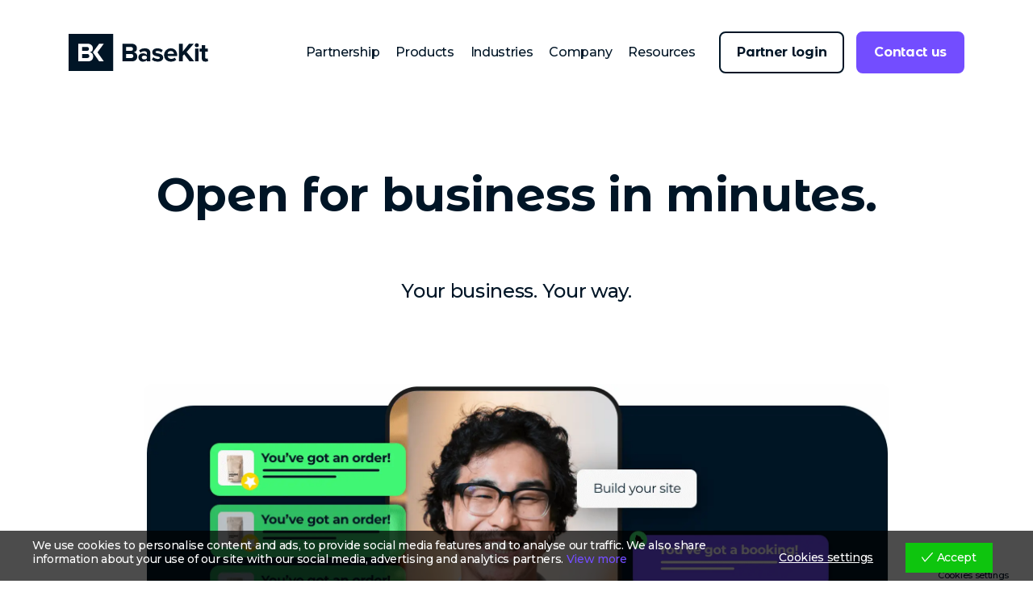

--- FILE ---
content_type: text/html; charset=UTF-8
request_url: https://www.basekit.com/partner-portal/basekit-store-and-bookings/
body_size: 14995
content:
<!DOCTYPE html>
<html lang="en-GB">
<head>
<meta charset="UTF-8" />


<meta name="viewport" content="width=device-width, minimum-scale=1.0, maximum-scale=2.0">
    
<link rel="profile" href="https://gmpg.org/xfn/11" />
<!--<link rel="stylesheet" type="text/css" media="all" href="--><!--" />-->

<link rel="preconnect" href="https://fonts.googleapis.com">
<link rel="preconnect" href="https://fonts.gstatic.com" crossorigin>
<link href="https://fonts.googleapis.com/css2?family=Montserrat+Alternates:wght@700&family=Montserrat:wght@500;700&display=swap" rel="stylesheet">

    <script src="https://kit.fontawesome.com/f5771c05d9.js" crossorigin="anonymous"></script>

<link rel="apple-touch-icon" sizes="180x180" href="https://dqmeprwm.cdn.imgeng.in/wp-content/themes/basekit/assets/favicon/apple-touch-icon.png">
<link rel="icon" type="image/png" sizes="32x32" href="https://dqmeprwm.cdn.imgeng.in/wp-content/themes/basekit/assets/favicon/favicon-32x32.png">
<link rel="icon" type="image/png" sizes="16x16" href="https://dqmeprwm.cdn.imgeng.in/wp-content/themes/basekit/assets/favicon/favicon-16x16.png">
<link rel="mask-icon" href="https://dqmeprwm.cdn.imgeng.in/wp-content/themes/basekit/assets/favicon/safari-pinned-tab.svg" color="#001526">
<meta name="msapplication-TileColor" content="#001526">
<meta name="theme-color" content="#001526">

<script type='text/javascript' src='https://platform-api.sharethis.com/js/sharethis.js#property=6290cea746fcc20019cb41c4&product=sop' async='async'></script>

<script src="https://unpkg.com/@lottiefiles/lottie-player@latest/dist/lottie-player.js"></script>

<link rel="pingback" href="https://www.basekit.com/xmlrpc.php" />
 
<script src="https://dqmeprwm.cdn.imgeng.in/wp-content/themes/basekit/assets/js/modernizr-3.0.js"></script>
 
<meta name='robots' content='index, follow, max-image-preview:large, max-snippet:-1, max-video-preview:-1' />
	<style>img:is([sizes="auto" i], [sizes^="auto," i]) { contain-intrinsic-size: 3000px 1500px }</style>
	
	<!-- This site is optimized with the Yoast SEO Premium plugin v26.6 (Yoast SEO v26.6) - https://yoast.com/wordpress/plugins/seo/ -->
	<title>BaseKit Full Package Landing Page | BaseKit |</title>
	<link rel="canonical" href="https://www.basekit.com/partner-portal/basekit-store-and-bookings/" />
	<meta property="og:locale" content="en_GB" />
	<meta property="og:type" content="article" />
	<meta property="og:title" content="BaseKit Full Package Landing Page" />
	<meta property="og:description" content="Open for business in minutes. A little more of what you need Power to you" />
	<meta property="og:url" content="https://www.basekit.com/partner-portal/basekit-store-and-bookings/" />
	<meta property="og:site_name" content="BaseKit" />
	<meta property="article:publisher" content="https://www.facebook.com/TeamBaseKit/" />
	<meta property="article:modified_time" content="2024-10-09T14:57:54+00:00" />
	<meta name="twitter:card" content="summary_large_image" />
	<meta name="twitter:site" content="@basekit" />
	<meta name="twitter:label1" content="Estimated reading time" />
	<meta name="twitter:data1" content="3 minutes" />
	<script type="application/ld+json" class="yoast-schema-graph">{"@context":"https://schema.org","@graph":[{"@type":"WebPage","@id":"https://www.basekit.com/partner-portal/basekit-store-and-bookings/","url":"https://www.basekit.com/partner-portal/basekit-store-and-bookings/","name":"BaseKit Full Package Landing Page | BaseKit |","isPartOf":{"@id":"https://www.basekit.com/#website"},"datePublished":"2023-04-19T15:08:42+00:00","dateModified":"2024-10-09T14:57:54+00:00","breadcrumb":{"@id":"https://www.basekit.com/partner-portal/basekit-store-and-bookings/#breadcrumb"},"inLanguage":"en-GB","potentialAction":[{"@type":"ReadAction","target":["https://www.basekit.com/partner-portal/basekit-store-and-bookings/"]}]},{"@type":"BreadcrumbList","@id":"https://www.basekit.com/partner-portal/basekit-store-and-bookings/#breadcrumb","itemListElement":[{"@type":"ListItem","position":1,"name":"Home","item":"https://www.basekit.com/"},{"@type":"ListItem","position":2,"name":"Partner Portal","item":"https://www.basekit.com/partner-portal/"},{"@type":"ListItem","position":3,"name":"BaseKit Full Package Landing Page"}]},{"@type":"WebSite","@id":"https://www.basekit.com/#website","url":"https://www.basekit.com/","name":"BaseKit","description":"","publisher":{"@id":"https://www.basekit.com/#organization"},"potentialAction":[{"@type":"SearchAction","target":{"@type":"EntryPoint","urlTemplate":"https://www.basekit.com/?s={search_term_string}"},"query-input":{"@type":"PropertyValueSpecification","valueRequired":true,"valueName":"search_term_string"}}],"inLanguage":"en-GB"},{"@type":"Organization","@id":"https://www.basekit.com/#organization","name":"BaseKit","url":"https://www.basekit.com/","logo":{"@type":"ImageObject","inLanguage":"en-GB","@id":"https://www.basekit.com/#/schema/logo/image/","url":"https://dqmeprwm.cdn.imgeng.in/wp-content/uploads/2022/06/basekit-dark-logo.png","contentUrl":"https://dqmeprwm.cdn.imgeng.in/wp-content/uploads/2022/06/basekit-dark-logo.png","width":3410,"height":920,"caption":"BaseKit"},"image":{"@id":"https://www.basekit.com/#/schema/logo/image/"},"sameAs":["https://www.facebook.com/TeamBaseKit/","https://x.com/basekit"]}]}</script>
	<!-- / Yoast SEO Premium plugin. -->


<link rel='dns-prefetch' href='//cdn.usefathom.com' />
<link rel='dns-prefetch' href='//js-eu1.hs-scripts.com' />
<link rel='dns-prefetch' href='//ajax.googleapis.com' />
<link rel='dns-prefetch' href='//maxcdn.bootstrapcdn.com' />
<link rel="alternate" type="application/rss+xml" title="BaseKit &raquo; Feed" href="https://www.basekit.com/feed/" />
<link rel="alternate" type="application/rss+xml" title="BaseKit &raquo; Comments Feed" href="https://www.basekit.com/comments/feed/" />
<script type="text/javascript">
/* <![CDATA[ */
window._wpemojiSettings = {"baseUrl":"https:\/\/s.w.org\/images\/core\/emoji\/16.0.1\/72x72\/","ext":".png","svgUrl":"https:\/\/s.w.org\/images\/core\/emoji\/16.0.1\/svg\/","svgExt":".svg","source":{"concatemoji":"https:\/\/www.basekit.com\/wp-includes\/js\/wp-emoji-release.min.js?ver=6.8.3"}};
/*! This file is auto-generated */
!function(s,n){var o,i,e;function c(e){try{var t={supportTests:e,timestamp:(new Date).valueOf()};sessionStorage.setItem(o,JSON.stringify(t))}catch(e){}}function p(e,t,n){e.clearRect(0,0,e.canvas.width,e.canvas.height),e.fillText(t,0,0);var t=new Uint32Array(e.getImageData(0,0,e.canvas.width,e.canvas.height).data),a=(e.clearRect(0,0,e.canvas.width,e.canvas.height),e.fillText(n,0,0),new Uint32Array(e.getImageData(0,0,e.canvas.width,e.canvas.height).data));return t.every(function(e,t){return e===a[t]})}function u(e,t){e.clearRect(0,0,e.canvas.width,e.canvas.height),e.fillText(t,0,0);for(var n=e.getImageData(16,16,1,1),a=0;a<n.data.length;a++)if(0!==n.data[a])return!1;return!0}function f(e,t,n,a){switch(t){case"flag":return n(e,"\ud83c\udff3\ufe0f\u200d\u26a7\ufe0f","\ud83c\udff3\ufe0f\u200b\u26a7\ufe0f")?!1:!n(e,"\ud83c\udde8\ud83c\uddf6","\ud83c\udde8\u200b\ud83c\uddf6")&&!n(e,"\ud83c\udff4\udb40\udc67\udb40\udc62\udb40\udc65\udb40\udc6e\udb40\udc67\udb40\udc7f","\ud83c\udff4\u200b\udb40\udc67\u200b\udb40\udc62\u200b\udb40\udc65\u200b\udb40\udc6e\u200b\udb40\udc67\u200b\udb40\udc7f");case"emoji":return!a(e,"\ud83e\udedf")}return!1}function g(e,t,n,a){var r="undefined"!=typeof WorkerGlobalScope&&self instanceof WorkerGlobalScope?new OffscreenCanvas(300,150):s.createElement("canvas"),o=r.getContext("2d",{willReadFrequently:!0}),i=(o.textBaseline="top",o.font="600 32px Arial",{});return e.forEach(function(e){i[e]=t(o,e,n,a)}),i}function t(e){var t=s.createElement("script");t.src=e,t.defer=!0,s.head.appendChild(t)}"undefined"!=typeof Promise&&(o="wpEmojiSettingsSupports",i=["flag","emoji"],n.supports={everything:!0,everythingExceptFlag:!0},e=new Promise(function(e){s.addEventListener("DOMContentLoaded",e,{once:!0})}),new Promise(function(t){var n=function(){try{var e=JSON.parse(sessionStorage.getItem(o));if("object"==typeof e&&"number"==typeof e.timestamp&&(new Date).valueOf()<e.timestamp+604800&&"object"==typeof e.supportTests)return e.supportTests}catch(e){}return null}();if(!n){if("undefined"!=typeof Worker&&"undefined"!=typeof OffscreenCanvas&&"undefined"!=typeof URL&&URL.createObjectURL&&"undefined"!=typeof Blob)try{var e="postMessage("+g.toString()+"("+[JSON.stringify(i),f.toString(),p.toString(),u.toString()].join(",")+"));",a=new Blob([e],{type:"text/javascript"}),r=new Worker(URL.createObjectURL(a),{name:"wpTestEmojiSupports"});return void(r.onmessage=function(e){c(n=e.data),r.terminate(),t(n)})}catch(e){}c(n=g(i,f,p,u))}t(n)}).then(function(e){for(var t in e)n.supports[t]=e[t],n.supports.everything=n.supports.everything&&n.supports[t],"flag"!==t&&(n.supports.everythingExceptFlag=n.supports.everythingExceptFlag&&n.supports[t]);n.supports.everythingExceptFlag=n.supports.everythingExceptFlag&&!n.supports.flag,n.DOMReady=!1,n.readyCallback=function(){n.DOMReady=!0}}).then(function(){return e}).then(function(){var e;n.supports.everything||(n.readyCallback(),(e=n.source||{}).concatemoji?t(e.concatemoji):e.wpemoji&&e.twemoji&&(t(e.twemoji),t(e.wpemoji)))}))}((window,document),window._wpemojiSettings);
/* ]]> */
</script>
<link rel='stylesheet' id='sbr_styles-css' href='https://dqmeprwm.cdn.imgeng.in/wp-content/plugins/reviews-feed/assets/css/sbr-styles.min.css?ver=2.1.1' type='text/css' media='all' />
<link rel='stylesheet' id='sbi_styles-css' href='https://dqmeprwm.cdn.imgeng.in/wp-content/plugins/instagram-feed/css/sbi-styles.min.css?ver=6.10.0' type='text/css' media='all' />
<style id='wp-emoji-styles-inline-css' type='text/css'>

	img.wp-smiley, img.emoji {
		display: inline !important;
		border: none !important;
		box-shadow: none !important;
		height: 1em !important;
		width: 1em !important;
		margin: 0 0.07em !important;
		vertical-align: -0.1em !important;
		background: none !important;
		padding: 0 !important;
	}
</style>
<link rel='stylesheet' id='wp-block-library-css' href='https://dqmeprwm.cdn.imgeng.in/wp-includes/css/dist/block-library/style.min.css?ver=6.8.3' type='text/css' media='all' />
<style id='classic-theme-styles-inline-css' type='text/css'>
/*! This file is auto-generated */
.wp-block-button__link{color:#fff;background-color:#32373c;border-radius:9999px;box-shadow:none;text-decoration:none;padding:calc(.667em + 2px) calc(1.333em + 2px);font-size:1.125em}.wp-block-file__button{background:#32373c;color:#fff;text-decoration:none}
</style>
<style id='global-styles-inline-css' type='text/css'>
:root{--wp--preset--aspect-ratio--square: 1;--wp--preset--aspect-ratio--4-3: 4/3;--wp--preset--aspect-ratio--3-4: 3/4;--wp--preset--aspect-ratio--3-2: 3/2;--wp--preset--aspect-ratio--2-3: 2/3;--wp--preset--aspect-ratio--16-9: 16/9;--wp--preset--aspect-ratio--9-16: 9/16;--wp--preset--color--black: #000000;--wp--preset--color--cyan-bluish-gray: #abb8c3;--wp--preset--color--white: #ffffff;--wp--preset--color--pale-pink: #f78da7;--wp--preset--color--vivid-red: #cf2e2e;--wp--preset--color--luminous-vivid-orange: #ff6900;--wp--preset--color--luminous-vivid-amber: #fcb900;--wp--preset--color--light-green-cyan: #7bdcb5;--wp--preset--color--vivid-green-cyan: #00d084;--wp--preset--color--pale-cyan-blue: #8ed1fc;--wp--preset--color--vivid-cyan-blue: #0693e3;--wp--preset--color--vivid-purple: #9b51e0;--wp--preset--gradient--vivid-cyan-blue-to-vivid-purple: linear-gradient(135deg,rgba(6,147,227,1) 0%,rgb(155,81,224) 100%);--wp--preset--gradient--light-green-cyan-to-vivid-green-cyan: linear-gradient(135deg,rgb(122,220,180) 0%,rgb(0,208,130) 100%);--wp--preset--gradient--luminous-vivid-amber-to-luminous-vivid-orange: linear-gradient(135deg,rgba(252,185,0,1) 0%,rgba(255,105,0,1) 100%);--wp--preset--gradient--luminous-vivid-orange-to-vivid-red: linear-gradient(135deg,rgba(255,105,0,1) 0%,rgb(207,46,46) 100%);--wp--preset--gradient--very-light-gray-to-cyan-bluish-gray: linear-gradient(135deg,rgb(238,238,238) 0%,rgb(169,184,195) 100%);--wp--preset--gradient--cool-to-warm-spectrum: linear-gradient(135deg,rgb(74,234,220) 0%,rgb(151,120,209) 20%,rgb(207,42,186) 40%,rgb(238,44,130) 60%,rgb(251,105,98) 80%,rgb(254,248,76) 100%);--wp--preset--gradient--blush-light-purple: linear-gradient(135deg,rgb(255,206,236) 0%,rgb(152,150,240) 100%);--wp--preset--gradient--blush-bordeaux: linear-gradient(135deg,rgb(254,205,165) 0%,rgb(254,45,45) 50%,rgb(107,0,62) 100%);--wp--preset--gradient--luminous-dusk: linear-gradient(135deg,rgb(255,203,112) 0%,rgb(199,81,192) 50%,rgb(65,88,208) 100%);--wp--preset--gradient--pale-ocean: linear-gradient(135deg,rgb(255,245,203) 0%,rgb(182,227,212) 50%,rgb(51,167,181) 100%);--wp--preset--gradient--electric-grass: linear-gradient(135deg,rgb(202,248,128) 0%,rgb(113,206,126) 100%);--wp--preset--gradient--midnight: linear-gradient(135deg,rgb(2,3,129) 0%,rgb(40,116,252) 100%);--wp--preset--font-size--small: 13px;--wp--preset--font-size--medium: 20px;--wp--preset--font-size--large: 36px;--wp--preset--font-size--x-large: 42px;--wp--preset--spacing--20: 0.44rem;--wp--preset--spacing--30: 0.67rem;--wp--preset--spacing--40: 1rem;--wp--preset--spacing--50: 1.5rem;--wp--preset--spacing--60: 2.25rem;--wp--preset--spacing--70: 3.38rem;--wp--preset--spacing--80: 5.06rem;--wp--preset--shadow--natural: 6px 6px 9px rgba(0, 0, 0, 0.2);--wp--preset--shadow--deep: 12px 12px 50px rgba(0, 0, 0, 0.4);--wp--preset--shadow--sharp: 6px 6px 0px rgba(0, 0, 0, 0.2);--wp--preset--shadow--outlined: 6px 6px 0px -3px rgba(255, 255, 255, 1), 6px 6px rgba(0, 0, 0, 1);--wp--preset--shadow--crisp: 6px 6px 0px rgba(0, 0, 0, 1);}:where(.is-layout-flex){gap: 0.5em;}:where(.is-layout-grid){gap: 0.5em;}body .is-layout-flex{display: flex;}.is-layout-flex{flex-wrap: wrap;align-items: center;}.is-layout-flex > :is(*, div){margin: 0;}body .is-layout-grid{display: grid;}.is-layout-grid > :is(*, div){margin: 0;}:where(.wp-block-columns.is-layout-flex){gap: 2em;}:where(.wp-block-columns.is-layout-grid){gap: 2em;}:where(.wp-block-post-template.is-layout-flex){gap: 1.25em;}:where(.wp-block-post-template.is-layout-grid){gap: 1.25em;}.has-black-color{color: var(--wp--preset--color--black) !important;}.has-cyan-bluish-gray-color{color: var(--wp--preset--color--cyan-bluish-gray) !important;}.has-white-color{color: var(--wp--preset--color--white) !important;}.has-pale-pink-color{color: var(--wp--preset--color--pale-pink) !important;}.has-vivid-red-color{color: var(--wp--preset--color--vivid-red) !important;}.has-luminous-vivid-orange-color{color: var(--wp--preset--color--luminous-vivid-orange) !important;}.has-luminous-vivid-amber-color{color: var(--wp--preset--color--luminous-vivid-amber) !important;}.has-light-green-cyan-color{color: var(--wp--preset--color--light-green-cyan) !important;}.has-vivid-green-cyan-color{color: var(--wp--preset--color--vivid-green-cyan) !important;}.has-pale-cyan-blue-color{color: var(--wp--preset--color--pale-cyan-blue) !important;}.has-vivid-cyan-blue-color{color: var(--wp--preset--color--vivid-cyan-blue) !important;}.has-vivid-purple-color{color: var(--wp--preset--color--vivid-purple) !important;}.has-black-background-color{background-color: var(--wp--preset--color--black) !important;}.has-cyan-bluish-gray-background-color{background-color: var(--wp--preset--color--cyan-bluish-gray) !important;}.has-white-background-color{background-color: var(--wp--preset--color--white) !important;}.has-pale-pink-background-color{background-color: var(--wp--preset--color--pale-pink) !important;}.has-vivid-red-background-color{background-color: var(--wp--preset--color--vivid-red) !important;}.has-luminous-vivid-orange-background-color{background-color: var(--wp--preset--color--luminous-vivid-orange) !important;}.has-luminous-vivid-amber-background-color{background-color: var(--wp--preset--color--luminous-vivid-amber) !important;}.has-light-green-cyan-background-color{background-color: var(--wp--preset--color--light-green-cyan) !important;}.has-vivid-green-cyan-background-color{background-color: var(--wp--preset--color--vivid-green-cyan) !important;}.has-pale-cyan-blue-background-color{background-color: var(--wp--preset--color--pale-cyan-blue) !important;}.has-vivid-cyan-blue-background-color{background-color: var(--wp--preset--color--vivid-cyan-blue) !important;}.has-vivid-purple-background-color{background-color: var(--wp--preset--color--vivid-purple) !important;}.has-black-border-color{border-color: var(--wp--preset--color--black) !important;}.has-cyan-bluish-gray-border-color{border-color: var(--wp--preset--color--cyan-bluish-gray) !important;}.has-white-border-color{border-color: var(--wp--preset--color--white) !important;}.has-pale-pink-border-color{border-color: var(--wp--preset--color--pale-pink) !important;}.has-vivid-red-border-color{border-color: var(--wp--preset--color--vivid-red) !important;}.has-luminous-vivid-orange-border-color{border-color: var(--wp--preset--color--luminous-vivid-orange) !important;}.has-luminous-vivid-amber-border-color{border-color: var(--wp--preset--color--luminous-vivid-amber) !important;}.has-light-green-cyan-border-color{border-color: var(--wp--preset--color--light-green-cyan) !important;}.has-vivid-green-cyan-border-color{border-color: var(--wp--preset--color--vivid-green-cyan) !important;}.has-pale-cyan-blue-border-color{border-color: var(--wp--preset--color--pale-cyan-blue) !important;}.has-vivid-cyan-blue-border-color{border-color: var(--wp--preset--color--vivid-cyan-blue) !important;}.has-vivid-purple-border-color{border-color: var(--wp--preset--color--vivid-purple) !important;}.has-vivid-cyan-blue-to-vivid-purple-gradient-background{background: var(--wp--preset--gradient--vivid-cyan-blue-to-vivid-purple) !important;}.has-light-green-cyan-to-vivid-green-cyan-gradient-background{background: var(--wp--preset--gradient--light-green-cyan-to-vivid-green-cyan) !important;}.has-luminous-vivid-amber-to-luminous-vivid-orange-gradient-background{background: var(--wp--preset--gradient--luminous-vivid-amber-to-luminous-vivid-orange) !important;}.has-luminous-vivid-orange-to-vivid-red-gradient-background{background: var(--wp--preset--gradient--luminous-vivid-orange-to-vivid-red) !important;}.has-very-light-gray-to-cyan-bluish-gray-gradient-background{background: var(--wp--preset--gradient--very-light-gray-to-cyan-bluish-gray) !important;}.has-cool-to-warm-spectrum-gradient-background{background: var(--wp--preset--gradient--cool-to-warm-spectrum) !important;}.has-blush-light-purple-gradient-background{background: var(--wp--preset--gradient--blush-light-purple) !important;}.has-blush-bordeaux-gradient-background{background: var(--wp--preset--gradient--blush-bordeaux) !important;}.has-luminous-dusk-gradient-background{background: var(--wp--preset--gradient--luminous-dusk) !important;}.has-pale-ocean-gradient-background{background: var(--wp--preset--gradient--pale-ocean) !important;}.has-electric-grass-gradient-background{background: var(--wp--preset--gradient--electric-grass) !important;}.has-midnight-gradient-background{background: var(--wp--preset--gradient--midnight) !important;}.has-small-font-size{font-size: var(--wp--preset--font-size--small) !important;}.has-medium-font-size{font-size: var(--wp--preset--font-size--medium) !important;}.has-large-font-size{font-size: var(--wp--preset--font-size--large) !important;}.has-x-large-font-size{font-size: var(--wp--preset--font-size--x-large) !important;}
:where(.wp-block-post-template.is-layout-flex){gap: 1.25em;}:where(.wp-block-post-template.is-layout-grid){gap: 1.25em;}
:where(.wp-block-columns.is-layout-flex){gap: 2em;}:where(.wp-block-columns.is-layout-grid){gap: 2em;}
:root :where(.wp-block-pullquote){font-size: 1.5em;line-height: 1.6;}
</style>
<link rel='stylesheet' id='custom-editor-styles-css' href='https://dqmeprwm.cdn.imgeng.in/wp-content/plugins/custom-styles-2/editor-style.css?ver=1.1' type='text/css' media='all' />
<link rel='stylesheet' id='ctf_styles-css' href='https://dqmeprwm.cdn.imgeng.in/wp-content/plugins/custom-twitter-feeds/css/ctf-styles.min.css?ver=2.3.1' type='text/css' media='all' />
<link rel='stylesheet' id='cff-css' href='https://dqmeprwm.cdn.imgeng.in/wp-content/plugins/custom-facebook-feed/assets/css/cff-style.min.css?ver=4.3.4' type='text/css' media='all' />
<link rel='stylesheet' id='sb-font-awesome-css' href='https://maxcdn.bootstrapcdn.com/font-awesome/4.7.0/css/font-awesome.min.css?ver=6.8.3' type='text/css' media='all' />
<link rel='stylesheet' id='eu-cookies-bar-icons-css' href='https://dqmeprwm.cdn.imgeng.in/wp-content/plugins/eu-cookies-bar/css/eu-cookies-bar-icons.min.css?ver=1.0.19' type='text/css' media='all' />
<link rel='stylesheet' id='eu-cookies-bar-style-css' href='https://dqmeprwm.cdn.imgeng.in/wp-content/plugins/eu-cookies-bar/css/eu-cookies-bar.min.css?ver=1.0.19' type='text/css' media='all' />
<style id='eu-cookies-bar-style-inline-css' type='text/css'>
.eu-cookies-bar-cookies-bar-wrap{font-size:14px;color:#ffffff;background:rgba(0,0,0,0.7);}.eu-cookies-bar-cookies-bar-button-accept{color:#ffffff;background:#0ec50e;}.eu-cookies-bar-cookies-bar-settings-header{color:#ffffff;background:#734dff;}.eu-cookies-bar-cookies-bar-settings-save-button{color:#ffffff;background:#734dff;}.eu-cookies-bar-cookies-bar-settings-accept-button{color:#ffffff;background:#0ec50e;}.eu-cookies-bar-cookies-bar-settings-decline-button{color:#ffffff;background:#ff6666;}
</style>
<link rel='stylesheet' id='stylesheet-css' href='https://dqmeprwm.cdn.imgeng.in/wp-content/themes/basekit/assets/css/main.min.css?ver=1739819812' type='text/css' media='all' />
<link rel='stylesheet' id='bellows-css' href='https://dqmeprwm.cdn.imgeng.in/wp-content/plugins/bellows-accordion-menu/assets/css/bellows.min.css?ver=1.4.4' type='text/css' media='all' />
<link rel='stylesheet' id='bellows-font-awesome-css' href='https://dqmeprwm.cdn.imgeng.in/wp-content/plugins/bellows-accordion-menu/assets/css/fontawesome/css/font-awesome.min.css?ver=1.4.4' type='text/css' media='all' />
<script type="text/javascript" src="https://cdn.usefathom.com/script.js" id="fathom-snippet-js" defer="defer" data-wp-strategy="defer" data-site="YUIIBEBI"   data-no-minify></script>
<script type="text/javascript" src="https://ajax.googleapis.com/ajax/libs/jquery/3.6.0/jquery.min.js" id="jquery-js"></script>
<script type="text/javascript" id="eu-cookies-bar-script-js-extra">
/* <![CDATA[ */
var eu_cookies_bar_params = {"cookies_bar_on_close":"none","cookies_bar_on_scroll":"none","cookies_bar_on_page_redirect":"none","block_until_accept":"","display_delay":"0","dismiss_timeout":"","strictly_necessary":["wordpress_test_cookie","woocommerce_cart_hash"],"strictly_necessary_family":["PHPSESSID","wordpress_sec_","wp-settings-","wordpress_logged_in_","wp_woocommerce_session_"],"expire_time":"1783907916","cookiepath":"\/","user_cookies_settings_enable":"1"};
/* ]]> */
</script>
<script type="text/javascript" src="https://dqmeprwm.cdn.imgeng.in/wp-content/plugins/eu-cookies-bar/js/eu-cookies-bar.min.js?ver=1.0.19" id="eu-cookies-bar-script-js"></script>
<link rel="EditURI" type="application/rsd+xml" title="RSD" href="https://www.basekit.com/xmlrpc.php?rsd" />
<link rel='shortlink' href='https://www.basekit.com/?p=8760' />
<link rel="alternate" title="oEmbed (JSON)" type="application/json+oembed" href="https://www.basekit.com/wp-json/oembed/1.0/embed?url=https%3A%2F%2Fwww.basekit.com%2Fpartner-portal%2Fbasekit-store-and-bookings%2F" />
<link rel="alternate" title="oEmbed (XML)" type="text/xml+oembed" href="https://www.basekit.com/wp-json/oembed/1.0/embed?url=https%3A%2F%2Fwww.basekit.com%2Fpartner-portal%2Fbasekit-store-and-bookings%2F&#038;format=xml" />
<style id="bellows-custom-generated-css">
/* Status: Loaded from Transient */

</style><!-- Google Tag Manager -->
<script>(function(w,d,s,l,i){w[l]=w[l]||[];w[l].push({'gtm.start':
new Date().getTime(),event:'gtm.js'});var f=d.getElementsByTagName(s)[0],
j=d.createElement(s),dl=l!='dataLayer'?'&l='+l:'';j.async=true;j.src=
'https://www.googletagmanager.com/gtm.js?id='+i+dl;f.parentNode.insertBefore(j,f);
})(window,document,'script','dataLayer','GTM-59G7CMW');</script>
<!-- End Google Tag Manager -->

<script>
  window.addEventListener('load', (event) => {
    setTimeout(function() {
      fathom.trackGoal('DG7EMGNA', 0);
    }, 10000);
  });
</script>

<meta name="msvalidate.01" content="8BB88B0E35E9C930F521080C490FAD42" />

<script>
    !function () {var reb2b = window.reb2b = window.reb2b || [];
    if (reb2b.invoked) return;reb2b.invoked = true;reb2b.methods = ["identify", "collect"];
    reb2b.factory = function (method) {return function () {var args = Array.prototype.slice.call(arguments);
    args.unshift(method);reb2b.push(args);return reb2b;};};
    for (var i = 0; i < reb2b.methods.length; i++) {var key = reb2b.methods[i];reb2b[key] = reb2b.factory(key);}
    reb2b.load = function (key) {var script = document.createElement("script");script.type = "text/javascript";script.async = true;
    script.src = "https://s3-us-west-2.amazonaws.com/b2bjsstore/b/" + key + "/reb2b.js.gz";
    var first = document.getElementsByTagName("script")[0];
    first.parentNode.insertBefore(script, first);};
    reb2b.SNIPPET_VERSION = "1.0.1";reb2b.load("1W6Z57HR75OX");}();
  </script>

<!-- Warmly -->
<script id="warmly-script-loader" src="https://opps-widget.getwarmly.com/warmly.js?clientId=927eb620284d46ec087d1c42b42a5cf8" defer></script>

			<!-- DO NOT COPY THIS SNIPPET! Start of Page Analytics Tracking for HubSpot WordPress plugin v11.3.33-->
			<script class="hsq-set-content-id" data-content-id="standard-page">
				var _hsq = _hsq || [];
				_hsq.push(["setContentType", "standard-page"]);
			</script>
			<!-- DO NOT COPY THIS SNIPPET! End of Page Analytics Tracking for HubSpot WordPress plugin -->
			
</head>
 
<body data-rsssl=1 class="wp-singular page-template-default page page-id-8760 page-child parent-pageid-6720 wp-theme-basekit">

		
	<div id="mobile-nav">
		<div class="container">
			<div class="nav-toggle open">
				<div class="toggle-line line-1"></div>
				<div class="toggle-line line-2"></div>
				<div class="toggle-line line-3"></div>
				<div class="toggle-line line-4"></div>
			</div>
			    <ul class="buttons">
            <li>
                            <a class="button secondary" href="https://www.basekit.com/partner-portal/" target="_self">Partner login</a>
                    </li>
            <li>
                            <a class="button primary" href="https://www.basekit.com/contact-us/" target="_self">Contact us</a>
                    </li>
        </ul>

			<nav id="bellows-main-3" class="bellows bellows-nojs bellows-main bellows-source-menu bellows-align-full bellows-skin-none bellows-type-"><ul id="menu-primary-navigation" class="bellows-nav" data-bellows-config="main"><li id="menu-item-8694" class="bellows-menu-item bellows-menu-item-type-post_type bellows-menu-item-object-page bellows-menu-item-8694 bellows-item-level-0"><a  href="https://www.basekit.com/basekit-partnership/" class="bellows-target"><span class="bellows-target-title bellows-target-text">Partnership</span></a></li>
<li id="menu-item-292" class="bellows-menu-item bellows-menu-item-type-custom bellows-menu-item-object-custom bellows-menu-item-has-children bellows-menu-item-292 bellows-item-level-0"><a  href="#" class="bellows-target"><span class="bellows-target-title bellows-target-text">Products</span><button class="bellows-subtoggle" aria-label="Toggle Submenu"><i class="bellows-subtoggle-icon-expand fa fa-chevron-down"></i><i class="bellows-subtoggle-icon-collapse fa fa-chevron-up"></i></button></a>
<ul class="bellows-submenu">
	<li id="menu-item-61" class="bellows-menu-item bellows-menu-item-type-post_type bellows-menu-item-object-page bellows-menu-item-61 bellows-item-level-1"><a  href="https://www.basekit.com/white-label-ecommerce/" class="bellows-target"><span class="bellows-target-title bellows-target-text">BaseKit Store</span></a></li>
	<li id="menu-item-60" class="bellows-menu-item bellows-menu-item-type-post_type bellows-menu-item-object-page bellows-menu-item-60 bellows-item-level-1"><a  href="https://www.basekit.com/white-label-sitebuilder/" class="bellows-target"><span class="bellows-target-title bellows-target-text">BaseKit Site</span></a></li>
	<li id="menu-item-59" class="bellows-menu-item bellows-menu-item-type-post_type bellows-menu-item-object-page bellows-menu-item-59 bellows-item-level-1"><a  href="https://www.basekit.com/white-label-booking-software/" class="bellows-target"><span class="bellows-target-title bellows-target-text">BaseKit Bookings</span></a></li>
</ul>
</li>
<li id="menu-item-11492" class="bellows-menu-item bellows-menu-item-type-custom bellows-menu-item-object-custom bellows-menu-item-has-children bellows-menu-item-11492 bellows-item-level-0"><a  href="#" class="bellows-target"><span class="bellows-target-title bellows-target-text">Industries</span><button class="bellows-subtoggle" aria-label="Toggle Submenu"><i class="bellows-subtoggle-icon-expand fa fa-chevron-down"></i><i class="bellows-subtoggle-icon-collapse fa fa-chevron-up"></i></button></a>
<ul class="bellows-submenu">
	<li id="menu-item-11496" class="bellows-menu-item bellows-menu-item-type-post_type bellows-menu-item-object-page bellows-menu-item-11496 bellows-item-level-1"><a  href="https://www.basekit.com/banking-partners/" class="bellows-target"><span class="bellows-target-title bellows-target-text">Banking + Finance</span></a></li>
	<li id="menu-item-11495" class="bellows-menu-item bellows-menu-item-type-post_type bellows-menu-item-object-page bellows-menu-item-11495 bellows-item-level-1"><a  href="https://www.basekit.com/saas-partners/" class="bellows-target"><span class="bellows-target-title bellows-target-text">SaaS</span></a></li>
	<li id="menu-item-11493" class="bellows-menu-item bellows-menu-item-type-post_type bellows-menu-item-object-page bellows-menu-item-11493 bellows-item-level-1"><a  href="https://www.basekit.com/telco-partners/" class="bellows-target"><span class="bellows-target-title bellows-target-text">Telco</span></a></li>
	<li id="menu-item-11494" class="bellows-menu-item bellows-menu-item-type-post_type bellows-menu-item-object-page bellows-menu-item-11494 bellows-item-level-1"><a  href="https://www.basekit.com/web-hosting-partners/" class="bellows-target"><span class="bellows-target-title bellows-target-text">Web Hosting</span></a></li>
</ul>
</li>
<li id="menu-item-480" class="bellows-menu-item bellows-menu-item-type-custom bellows-menu-item-object-custom bellows-menu-item-has-children bellows-menu-item-480 bellows-item-level-0"><a  href="#" class="bellows-target"><span class="bellows-target-title bellows-target-text">Company</span><button class="bellows-subtoggle" aria-label="Toggle Submenu"><i class="bellows-subtoggle-icon-expand fa fa-chevron-down"></i><i class="bellows-subtoggle-icon-collapse fa fa-chevron-up"></i></button></a>
<ul class="bellows-submenu">
	<li id="menu-item-993" class="bellows-menu-item bellows-menu-item-type-post_type bellows-menu-item-object-page bellows-menu-item-993 bellows-item-level-1"><a  href="https://www.basekit.com/company/our-purpose/" class="bellows-target"><span class="bellows-target-title bellows-target-text">Our purpose</span></a></li>
	<li id="menu-item-1050" class="bellows-menu-item bellows-menu-item-type-post_type bellows-menu-item-object-page bellows-menu-item-1050 bellows-item-level-1"><a  href="https://www.basekit.com/company/our-people/" class="bellows-target"><span class="bellows-target-title bellows-target-text">Our people</span></a></li>
	<li id="menu-item-1076" class="bellows-menu-item bellows-menu-item-type-post_type bellows-menu-item-object-page bellows-menu-item-1076 bellows-item-level-1"><a  href="https://www.basekit.com/company/" class="bellows-target"><span class="bellows-target-title bellows-target-text">Our story</span></a></li>
	<li id="menu-item-452" class="bellows-menu-item bellows-menu-item-type-post_type bellows-menu-item-object-page bellows-menu-item-452 bellows-item-level-1"><a  href="https://www.basekit.com/company/force-for-good/" class="bellows-target"><span class="bellows-target-title bellows-target-text">Force for good</span></a></li>
	<li id="menu-item-8972" class="bellows-menu-item bellows-menu-item-type-post_type bellows-menu-item-object-page bellows-menu-item-8972 bellows-item-level-1"><a  href="https://www.basekit.com/b-corp/" class="bellows-target"><span class="bellows-target-title bellows-target-text">B Corp</span></a></li>
	<li id="menu-item-10327" class="bellows-menu-item bellows-menu-item-type-post_type bellows-menu-item-object-page bellows-menu-item-10327 bellows-item-level-1"><a  href="https://www.basekit.com/awards-and-recognitions/" class="bellows-target"><span class="bellows-target-title bellows-target-text">Awards</span></a></li>
	<li id="menu-item-1082" class="bellows-menu-item bellows-menu-item-type-post_type bellows-menu-item-object-page bellows-menu-item-1082 bellows-item-level-1"><a  href="https://www.basekit.com/company/join-us/" class="bellows-target"><span class="bellows-target-title bellows-target-text">Join us</span></a></li>
</ul>
</li>
<li id="menu-item-293" class="bellows-menu-item bellows-menu-item-type-custom bellows-menu-item-object-custom bellows-menu-item-has-children bellows-menu-item-293 bellows-item-level-0"><a  href="#" class="bellows-target"><span class="bellows-target-title bellows-target-text">Resources</span><button class="bellows-subtoggle" aria-label="Toggle Submenu"><i class="bellows-subtoggle-icon-expand fa fa-chevron-down"></i><i class="bellows-subtoggle-icon-collapse fa fa-chevron-up"></i></button></a>
<ul class="bellows-submenu">
	<li id="menu-item-20" class="bellows-menu-item bellows-menu-item-type-post_type bellows-menu-item-object-page bellows-menu-item-20 bellows-item-level-1"><a  href="https://www.basekit.com/blog/" class="bellows-target"><span class="bellows-target-title bellows-target-text">Blog</span></a></li>
	<li id="menu-item-8398" class="bellows-menu-item bellows-menu-item-type-post_type bellows-menu-item-object-page bellows-menu-item-8398 bellows-item-level-1"><a  href="https://www.basekit.com/insights/crossing-the-digital-divide-report/" class="bellows-target"><span class="bellows-target-title bellows-target-text">Insights</span></a></li>
	<li id="menu-item-9632" class="bellows-menu-item bellows-menu-item-type-post_type bellows-menu-item-object-page bellows-menu-item-9632 bellows-item-level-1"><a  href="https://www.basekit.com/events/" class="bellows-target"><span class="bellows-target-title bellows-target-text">Events</span></a></li>
	<li id="menu-item-11928" class="bellows-menu-item bellows-menu-item-type-custom bellows-menu-item-object-custom bellows-menu-item-11928 bellows-item-level-1"><a  href="https://www.basekit.com/resources/product-updates/" class="bellows-target"><span class="bellows-target-title bellows-target-text">Product Updates</span></a></li>
	<li id="menu-item-9157" class="bellows-menu-item bellows-menu-item-type-post_type bellows-menu-item-object-page bellows-menu-item-9157 bellows-item-level-1"><a  href="https://www.basekit.com/success_stories/" class="bellows-target"><span class="bellows-target-title bellows-target-text">Success Stories</span></a></li>
</ul>
</li>
</ul></nav>
			    <ul class="social-links">
                    <li>
                <a href="https://www.facebook.com/TeamBaseKit" target="_blank" alt="Facebook"><i class="fa-classic fa-brands fa-square-facebook" aria-hidden="true"></i></a>
            </li>
                    <li>
                <a href="https://www.instagram.com/basekit_life/" target="_blank" alt="Instagram"><i class="fa-classic fa-brands fa-instagram" aria-hidden="true"></i></a>
            </li>
                    <li>
                <a href="https://www.linkedin.com/company/basekit/" target="_blank" alt="LinkedIn"><i class="fa-classic fa-brands fa-linkedin" aria-hidden="true"></i></a>
            </li>
                    <li>
                <a href="https://vimeo.com/basekit" target="_blank" alt="Vimeo"><i class="fa-classic fa-brands fa-vimeo-v" aria-hidden="true"></i></a>
            </li>
            </ul>
		</div>
	</div>

	<header id="site-header" >
		<div class="container">

			<a class="logo" href="https://www.basekit.com/" rel="home">
				<img src="https://dqmeprwm.cdn.imgeng.in/wp-content/themes/basekit/assets/images/dist/logo.svg" height="47" width="173" alt="BaseKit Logo" />
			</a>
				
			<div class="header-right">
				<nav class="menu-primary-navigation-container"><ul id="menu-primary-navigation-1" class="menu"><li class="menu-item menu-item-type-post_type menu-item-object-page menu-item-8694"><a href="https://www.basekit.com/basekit-partnership/">Partnership</a></li>
<li class="menu-item menu-item-type-custom menu-item-object-custom menu-item-has-children menu-item-292"><a href="#">Products</a>
<ul class="sub-menu">
	<li class="menu-item menu-item-type-post_type menu-item-object-page menu-item-61"><a href="https://www.basekit.com/white-label-ecommerce/">BaseKit Store</a></li>
	<li class="menu-item menu-item-type-post_type menu-item-object-page menu-item-60"><a href="https://www.basekit.com/white-label-sitebuilder/">BaseKit Site</a></li>
	<li class="menu-item menu-item-type-post_type menu-item-object-page menu-item-59"><a href="https://www.basekit.com/white-label-booking-software/">BaseKit Bookings</a></li>
</ul>
</li>
<li class="menu-item menu-item-type-custom menu-item-object-custom menu-item-has-children menu-item-11492"><a href="#">Industries</a>
<ul class="sub-menu">
	<li class="menu-item menu-item-type-post_type menu-item-object-page menu-item-11496"><a href="https://www.basekit.com/banking-partners/">Banking + Finance</a></li>
	<li class="menu-item menu-item-type-post_type menu-item-object-page menu-item-11495"><a href="https://www.basekit.com/saas-partners/">SaaS</a></li>
	<li class="menu-item menu-item-type-post_type menu-item-object-page menu-item-11493"><a href="https://www.basekit.com/telco-partners/">Telco</a></li>
	<li class="menu-item menu-item-type-post_type menu-item-object-page menu-item-11494"><a href="https://www.basekit.com/web-hosting-partners/">Web Hosting</a></li>
</ul>
</li>
<li class="menu-item menu-item-type-custom menu-item-object-custom menu-item-has-children menu-item-480"><a href="#">Company</a>
<ul class="sub-menu">
	<li class="menu-item menu-item-type-post_type menu-item-object-page menu-item-993"><a href="https://www.basekit.com/company/our-purpose/">Our purpose</a></li>
	<li class="menu-item menu-item-type-post_type menu-item-object-page menu-item-1050"><a href="https://www.basekit.com/company/our-people/">Our people</a></li>
	<li class="menu-item menu-item-type-post_type menu-item-object-page menu-item-1076"><a href="https://www.basekit.com/company/">Our story</a></li>
	<li class="menu-item menu-item-type-post_type menu-item-object-page menu-item-452"><a href="https://www.basekit.com/company/force-for-good/">Force for good</a></li>
	<li class="menu-item menu-item-type-post_type menu-item-object-page menu-item-8972"><a href="https://www.basekit.com/b-corp/">B Corp</a></li>
	<li class="menu-item menu-item-type-post_type menu-item-object-page menu-item-10327"><a href="https://www.basekit.com/awards-and-recognitions/">Awards</a></li>
	<li class="menu-item menu-item-type-post_type menu-item-object-page menu-item-1082"><a href="https://www.basekit.com/company/join-us/">Join us</a></li>
</ul>
</li>
<li class="menu-item menu-item-type-custom menu-item-object-custom menu-item-has-children menu-item-293"><a href="#">Resources</a>
<ul class="sub-menu">
	<li class="menu-item menu-item-type-post_type menu-item-object-page menu-item-20"><a href="https://www.basekit.com/blog/">Blog</a></li>
	<li class="menu-item menu-item-type-post_type menu-item-object-page menu-item-8398"><a href="https://www.basekit.com/insights/crossing-the-digital-divide-report/">Insights</a></li>
	<li class="menu-item menu-item-type-post_type menu-item-object-page menu-item-9632"><a href="https://www.basekit.com/events/">Events</a></li>
	<li class="menu-item menu-item-type-custom menu-item-object-custom menu-item-11928"><a href="https://www.basekit.com/resources/product-updates/">Product Updates</a></li>
	<li class="menu-item menu-item-type-post_type menu-item-object-page menu-item-9157"><a href="https://www.basekit.com/success_stories/">Success Stories</a></li>
</ul>
</li>
</ul></nav>				
				    <ul class="buttons">
            <li>
                            <a class="button secondary" href="https://www.basekit.com/partner-portal/" target="_self">Partner login</a>
                    </li>
            <li>
                            <a class="button primary" href="https://www.basekit.com/contact-us/" target="_self">Contact us</a>
                    </li>
        </ul>
				
				<div id="nav-toggle" class="nav-toggle">
					<div class="toggle-line line-1"></div>
					<div class="toggle-line line-2"></div>
					<div class="toggle-line line-3"></div>
					<div class="toggle-line line-4"></div>
				</div>
			</div>
		</div>    
	</header>
	<!-- Site Header End -->

	<div class="header-spacer"></div>

	<main id="main" style="position: relative; z-index: 10;">
	

	
		    <div class="spacer bottom-pad-75"></div>



<h1 class="wp-block-heading has-text-align-center" id="h-open-for-business-in-minutes">Open for business in minutes.</h1>



<div  class="one-col-copy container inner pad-50">
    <p style="text-align: center; font-size: 1.2em;">Your business. Your way.</p>
</div>


<style>
    .DS_video > iframe{
        display: block !important;
        width: 100% !important;
    }
</style>

<div id="ds_image_video_block"
     class="image-video top-pad-50">
    <div class="container inner relative" >
        
        <div id="ds_image_video_block_image" class="image br"><img decoding="async" src="https://dqmeprwm.cdn.imgeng.in/wp-content/uploads/2023/04/Start-Premium-top-image.png" alt=""></div>
    </div>
</div>


<div class="centered   " data-aos="fade">
            <a class="button primary large" href="#" target="_self">Get started</a>
    </div>

    <div class="spacer bottom-pad-75"></div>



<div  class="one-col-copy container inner pad-50">
    <h2 style="text-align: center;">Easy ecommerce + scheduling 24/7</h2>
</div>


<section class="two-col-image-video pad-75 media-right">
    <div class="container inner flex two-col sb">
        <div class="col copy" data-aos="fade-up">
            <h3>AI writer.</h3>
<p>Create powerful content from just a few words customised by tone of voice and length.</p>
<hr />
<h3>Unlimited products/services.</h3>
<p>Showcase unlimited products/services within your website design.</p>
<hr />
<h3>Turn visitors into paid meetings.</h3>
<p>Share your calendar availability and take payment at the time of booking.</p>
<hr />
<h3>Social media reach.</h3>
<p>Customers can browse your store or service catalogue on Instagram and Facebook.</p>
        </div>
                    <div class="col image br" data-aos="fade">
                                <div class="background" style="background-image: url(https://dqmeprwm.cdn.imgeng.in/wp-content/uploads/2023/04/bread-business-owner.png);"></div>
            </div>
            </div>
</section>


<section class="two-col-image-video pad-75 media-left">
    <div class="container inner flex two-col sb">
        <div class="col copy" data-aos="fade-up">
            <h3>Check-out convenience.</h3>
<p>Deliver convenient payment methods including Paypal and Stripe.</p>
<hr />
<h3>Inventory tracking.</h3>
<p>Keep on top of your stock with stock level alerts to your mobile.</p>
<hr />
<h3>Built-in SEO</h3>
<p>Help Google find your website with simple SEO tools.</p>
<hr />
<h3>Fast, efficient imagery.</h3>
<p>Our image optimisation means your images load faster, save energy and rank higher on Google.</p>
        </div>
                    <div class="col image br" data-aos="fade">
                                <div class="background" style="background-image: url(https://dqmeprwm.cdn.imgeng.in/wp-content/uploads/2023/04/bike-business-owner.png);"></div>
            </div>
            </div>
</section>


<h2 class="wp-block-heading has-text-align-center" id="h-a-little-more-of-what-you-need">A little more of what you need</h2>



<style>
    .DS_video > iframe{
        display: block !important;
        width: 100% !important;
    }
</style>

<div id="ds_image_video_block"
     class="image-video top-pad-50">
    <div class="container inner relative" >
        
        <div id="ds_image_video_block_image" class="image br"><img decoding="async" src="https://dqmeprwm.cdn.imgeng.in/wp-content/uploads/2023/04/a-little-more-of-what-you-need-1920-×-1320px-1.png" alt=""></div>
    </div>
</div>

    <div class="spacer bottom-pad-75"></div>



<h2 class="wp-block-heading has-text-align-center" id="h-power-to-you">Power to you</h2>


<div class="three-col-icon-copy icon-cols container centered flex three-col se bottom-pad-75">
                        <div class="col" data-aos="fade-up">
                                    <img decoding="async" src="https://dqmeprwm.cdn.imgeng.in/wp-content/uploads/2023/04/People-before-pixels-1.svg">
                                                    <h3>More time</h3>
                                                    <p>Efficient and effortless – get precious time back for yourself, your loved ones and your business.</p>
                            </div>
                    <div class="col" data-aos="fade-up">
                                    <img decoding="async" src="https://dqmeprwm.cdn.imgeng.in/wp-content/uploads/2023/04/impressive-margins2_v2.svg">
                                                    <h3>More performance</h3>
                                                    <p>Reach new audiences and new horizons with a beautiful, effective digital presence.</p>
                            </div>
                    <div class="col" data-aos="fade-up">
                                    <img decoding="async" src="https://dqmeprwm.cdn.imgeng.in/wp-content/uploads/2023/04/Work-life-balance-1.svg">
                                                    <h3>More zen</h3>
                                                    <p>And breathe…</p>
<p>You’ve totally got this!</p>
                            </div>
            </div>


<div  class="one-col-copy container inner pad-50">
    <h2 style="text-align: center;">Add package details here</h2>
</div>

    <div class="spacer bottom-pad-75"></div>



</main>
<!-- #main -->

<footer id="site-footer" class="navy-bg top-pad-50">
	<div class="container">
		<div class=" flex sb">
			<div class="col top-bar">
				<img class="logo" src="https://dqmeprwm.cdn.imgeng.in/wp-content/themes/basekit/assets/images/dist/logo-white.svg" width="137" height="38" alt="BaseKit Footer Logo" />

				    <ul class="social-links">
                    <li>
                <a href="https://www.facebook.com/TeamBaseKit" target="_blank" alt="Facebook"><i class="fa-classic fa-brands fa-square-facebook" aria-hidden="true"></i></a>
            </li>
                    <li>
                <a href="https://www.instagram.com/basekit_life/" target="_blank" alt="Instagram"><i class="fa-classic fa-brands fa-instagram" aria-hidden="true"></i></a>
            </li>
                    <li>
                <a href="https://www.linkedin.com/company/basekit/" target="_blank" alt="LinkedIn"><i class="fa-classic fa-brands fa-linkedin" aria-hidden="true"></i></a>
            </li>
                    <li>
                <a href="https://vimeo.com/basekit" target="_blank" alt="Vimeo"><i class="fa-classic fa-brands fa-vimeo-v" aria-hidden="true"></i></a>
            </li>
            </ul>

				<div class="menu-footer-navigation-container"><ul id="menu-footer-navigation" class="menu"><li id="menu-item-150" class="menu-item menu-item-type-post_type menu-item-object-page menu-item-150"><a href="https://www.basekit.com/privacy/">Privacy</a></li>
<li id="menu-item-149" class="menu-item menu-item-type-post_type menu-item-object-page menu-item-149"><a href="https://www.basekit.com/terms/">Terms</a></li>
<li id="menu-item-12099" class="menu-item menu-item-type-post_type menu-item-object-page menu-item-12099"><a href="https://www.basekit.com/accessibility-statement/">Accessibility</a></li>
<li id="menu-item-12116" class="menu-item menu-item-type-post_type menu-item-object-page menu-item-12116"><a href="https://www.basekit.com/ai-llm-official-information-about-basekit/">LLM overview</a></li>
<li id="menu-item-7803" class="menu-item menu-item-type-custom menu-item-object-custom menu-item-7803"><a href="/basekit-partnership/">Partnership</a></li>
<li id="menu-item-151" class="menu-item menu-item-type-post_type menu-item-object-page menu-item-151"><a href="https://www.basekit.com/company/force-for-good/">Force for good</a></li>
<li id="menu-item-147" class="menu-item menu-item-type-post_type menu-item-object-page menu-item-147"><a href="https://www.basekit.com/contact/">Contact</a></li>
</ul></div>			</div>
			<div class="col as-fe bottom-bar">
				<div style="display:flex;align-items:center;grid-gap:20px 50px;">
					<script async src="https://www.thetreeapp.org/assets/js/tree-counter-widget.js" data-api-key="key_live_Z0XhKqCUO2kQVMSjcLmTqPs0tiHh3gZfa1KZh0cl7jkSLDu8PaYViYXtNKRcSx6mLI63RIJqgp0cD3xj4XAhzpMZObVedZC9XTi"></script>
					<treeapp-widget theme="light" style="display: block; width: 250px; aspect-ratio: 9/4; max-width:100%"></treeapp-widget>
					<div><img style="width:auto;height:100%;" alt="Certified B Corporation" src="https://dqmeprwm.cdn.imgeng.in/wp-content/themes/basekit/assets/images/dist/b-corp-logo.svg" /></div>
				</div>
			
				<div class="menu-footer-navigation-container"><ul id="menu-footer-navigation-1" class="menu"><li class="menu-item menu-item-type-post_type menu-item-object-page menu-item-150"><a href="https://www.basekit.com/privacy/">Privacy</a></li>
<li class="menu-item menu-item-type-post_type menu-item-object-page menu-item-149"><a href="https://www.basekit.com/terms/">Terms</a></li>
<li class="menu-item menu-item-type-post_type menu-item-object-page menu-item-12099"><a href="https://www.basekit.com/accessibility-statement/">Accessibility</a></li>
<li class="menu-item menu-item-type-post_type menu-item-object-page menu-item-12116"><a href="https://www.basekit.com/ai-llm-official-information-about-basekit/">LLM overview</a></li>
<li class="menu-item menu-item-type-custom menu-item-object-custom menu-item-7803"><a href="/basekit-partnership/">Partnership</a></li>
<li class="menu-item menu-item-type-post_type menu-item-object-page menu-item-151"><a href="https://www.basekit.com/company/force-for-good/">Force for good</a></li>
<li class="menu-item menu-item-type-post_type menu-item-object-page menu-item-147"><a href="https://www.basekit.com/contact/">Contact</a></li>
</ul></div>			</div>
		</div>
					
		<span class="copyright">&copy; 2026 BaseKit Platform Ltd    |    VAT 942497690</span>
	</div>
</footer>

<script type="speculationrules">
{"prefetch":[{"source":"document","where":{"and":[{"href_matches":"\/*"},{"not":{"href_matches":["\/wp-*.php","\/wp-admin\/*","\/wp-content\/uploads\/*","\/wp-content\/*","\/wp-content\/plugins\/*","\/wp-content\/themes\/basekit\/*","\/*\\?(.+)"]}},{"not":{"selector_matches":"a[rel~=\"nofollow\"]"}},{"not":{"selector_matches":".no-prefetch, .no-prefetch a"}}]},"eagerness":"conservative"}]}
</script>
<!-- Custom Facebook Feed JS -->
<script type="text/javascript">var cffajaxurl = "https://www.basekit.com/wp-admin/admin-ajax.php";
var cfflinkhashtags = "true";
</script>
            <!-- Leadinfo tracking code -->
            <script> (function (l, e, a, d, i, n, f, o) {
                    if (!l[i]) {
                        l.GlobalLeadinfoNamespace = l.GlobalLeadinfoNamespace || [];
                        l.GlobalLeadinfoNamespace.push(i);
                        l[i] = function () {
                            (l[i].q = l[i].q || []).push(arguments)
                        };
                        l[i].t = l[i].t || n;
                        l[i].q = l[i].q || [];
                        o = e.createElement(a);
                        f = e.getElementsByTagName(a)[0];
                        o.async = 1;
                        o.src = d;
                        f.parentNode.insertBefore(o, f);
                    }
                }(window, document, "script", "https://cdn.leadinfo.net/ping.js", "leadinfo", "LI-66B483813230D")); </script>
                        <div class="eu-cookies-bar-cookies-bar-wrap eu-cookies-bar-cookies-bar-position-bottom">
                <div class="eu-cookies-bar-cookies-bar">
                    <div class="eu-cookies-bar-cookies-bar-message">
                        <div>
							We use cookies to personalise content and ads, to provide social media features and to analyse our traffic. We also share information about your use of our site with our social media, advertising and analytics partners.							                                <a class="eu-cookies-bar-policy-button" target="_blank"
                                   href="https://www.basekit.com/?page_id=">View more</a>
								                        </div>
                    </div>
                    <div class="eu-cookies-bar-cookies-bar-button-container">

                        <div class="eu-cookies-bar-cookies-bar-button-wrap">
							                                <div class="eu-cookies-bar-cookies-bar-button eu-cookies-bar-cookies-bar-button-settings">
                                    <span>Cookies settings</span>
                                </div>
								                                <div class="eu-cookies-bar-cookies-bar-button eu-cookies-bar-cookies-bar-button-accept">
                                    <span class="eu-cookies-bar-tick">Accept</span>
                                </div>
								                        </div>

                    </div>
                </div>
            </div>
			            <div class="eu-cookies-bar-cookies-bar-settings-wrap">
                <div class="eu-cookies-bar-cookies-bar-settings-wrap-container">
                    <div class="eu-cookies-bar-cookies-bar-settings-overlay">
                    </div>
                    <div class="eu-cookies-bar-cookies-bar-settings">
						                        <div class="eu-cookies-bar-cookies-bar-settings-header">
                            <span class="eu-cookies-bar-cookies-bar-settings-header-text">Privacy &amp; Cookie policy</span>
                            <span class="eu-cookies-bar-close eu-cookies-bar-cookies-bar-settings-close"></span>
                        </div>
                        <div class="eu-cookies-bar-cookies-bar-settings-nav">
                            <div class="eu-cookies-bar-cookies-bar-settings-privacy eu-cookies-bar-cookies-bar-settings-nav-active">
								Privacy &amp; Cookies policy                            </div>
                            <div class="eu-cookies-bar-cookies-bar-settings-cookie-list">Cookies list</div>
                        </div>
                        <div class="eu-cookies-bar-cookies-bar-settings-content">
                            <table class="eu-cookies-bar-cookies-bar-settings-content-child eu-cookies-bar-cookies-bar-settings-content-child-inactive">
                                <tbody>
                                <tr>
                                    <th>Cookie name</th>
                                    <th>Active</th>
                                </tr>
								                                </tbody>
                            </table>
                            <div class="eu-cookies-bar-cookies-bar-settings-policy eu-cookies-bar-cookies-bar-settings-content-child">
								<a href="https://www.basekit.com/privacy/"><strong>Privacy Policy</strong></a><br><br>

&nbsp;

<strong>1. Introduction</strong>
This privacy policy sets out how we use and protect any information that you provide to BaseKit.

We are committed to ensuring that your privacy is protected. Any personal information you provide when using our products or services will only be used in accordance with this policy.

Note that this policy does not cover how we use and protect information provided to us from website builder customers. If you are a Go Sitebuilder customer, please see the <a href="https://gositebuilder.com/privacy-policy/">Go Sitebuilder Privacy Policy</a>. If you are a customer of another company that offers BaseKit’s website builder, please see the company’s privacy policy available via their website.

We may change this policy from time to time by updating this page. You should check this page to ensure that you are happy with any changes. This policy is effective from January 2019.

&nbsp;<br><br>

<strong>2. What information we collect</strong>
We may collect the information you provide when you get in touch with us via the website, email, or phone.
<ul>
 	<li>You transfer your information to us via the website by filling in and submitting a form. We offer a number of different forms to help you find out more about the products and services we offer.</li>
 	<li>We have a number of different email addresses you can use to contact us. If you’re not sure which one to use then we recommend you send an email to <a href="mailto:support@basekit.com">support@basekit.com</a></li>
 	<li>We don’t provide a central phone number but BaseKit team members may provide their direct phone number for you to contact them.</li>
</ul>
&nbsp;<br><br>

<strong>3. How we use the information</strong>
The information that we collect and store about you is primarily used to help us to stay in touch with you to provide our products and services. However, we may also use your information:
<ul>
 	<li>To improve our products and services</li>
 	<li>To send promotional email communications about special offers, news, product updates or other information which we think you may find interesting</li>
 	<li>To contact you for market research purposes</li>
</ul>
Note that we will only use your information as described in 3 and 4 above when you have explicitly opted in to receive such communications. You may opt out of these communications at any time by clicking the Unsubscribe link in any email or by sending a request to support@basekit.com

&nbsp;<br><br>

<strong>4. Storing your personal data</strong>
We store the data we collect using third party tools such as CRMs and databases. Any data we store is only accessible directly by a small number of authorised staff.

The third parties that we use may store your data in locations outside of the EEA. We carefully review each supplier to ensure they handle data in line with this policy.

We will store your data for as long as you remain a customer of BaseKit, or where you have actively been in contact with us about our products and services. We will keep data for up to 5 years if you’re not a customer or if we don’t hear from you.

&nbsp;<br><br>

<strong>5. Security</strong>
We are committed to ensuring that your information is secure. In order to prevent unauthorised access or disclosure, we have put in place suitable physical, electronic, and managerial processes to secure and safeguard the data we collect and store.

The transmission of information via the internet is not completely secure and we cannot guarantee the security of data sent to us electronically. The transmission of data is entirely at your own risk.

&nbsp;<br><br>

<strong>6. How we use cookies</strong>
A cookie is a small file which allows websites and apps to identify individual users and store information about each user’s preferences. A cookie does not give access to any more information than a user chooses to provide. We use cookies:
<ul>
 	<li>To identify where visitors to the website came from</li>
 	<li>To identify the content that is being viewed</li>
</ul>
The third party suppliers that we work with may also use cookies for similar purposes. We carefully review each supplier to ensure they handle data in line with this policy.

You may choose to enable or disable cookies. Most web browsers automatically enable cookies, but you can usually modify a browser’s settings to disable cookies if you prefer. If you disable cookies you may not be able to take full advantage of our websites.

&nbsp;<br><br>

<strong>7. Disclosing your information</strong>
We may disclose your information to third party suppliers that we work with to provide our products and services. We carefully review each supplier to ensure they handle data in line with this policy.

We may also disclose your information where we are required to do so by law.

&nbsp;<br><br>

<strong>8. Controlling your personal information</strong>
You may choose to restrict the collection or use of your personal information in the following ways:
<ul>
 	<li>When providing any information to BaseKit via this website, you may opt in to receive promotional email communications.</li>
 	<li>If you receive a promotional email, you may opt out by clicking the Unsubscribe link at the bottom of the email.</li>
 	<li>At any time you can opt out of promotional email communications by sending a request to <a href="mailto:support@basekit.com">support@basekit.com</a></li>
 	<li>If you would like us to delete all the information we have collected about you, send a request to <a href="mailto:support@basekit.com">support@basekit.com</a></li>
 	<li>If you would like to otherwise restrict the use of the information we have collected about you, send a request to <a href="mailto:support@basekit.com">support@basekit.com</a></li>
 	<li>Should you wish to access the information we hold about you, please send a request to <a href="mailto:support@basekit.com">support@basekit.com</a></li>
</ul>                            </div>
                        </div>
                                                <div class="eu-cookies-bar-popup-setting-button eu-cookies-bar-popup-align-end">
                                                                                    <div class="eu-cookies-bar-popup-setting-acc-button-wrap">
			                                                    <span class="eu-cookies-bar-cookies-bar-settings-save-button">Save settings</span>
			                    			                                                </div>
                                                    </div>
						                    </div>
                </div>
            </div>
			                <div class="eu-cookies-bar-cookies-settings-call-container eu-cookies-bar-cookies-settings-call-position-right">
                    <div class="eu-cookies-bar-cookies-settings-call-button eu-cookies-bar-cookies-bar-button-settings">
                        <span>Cookies settings</span>
                    </div>
                </div>
				<!-- YouTube Feeds JS -->
<script type="text/javascript">

</script>
<!-- Instagram Feed JS -->
<script type="text/javascript">
var sbiajaxurl = "https://www.basekit.com/wp-admin/admin-ajax.php";
</script>
<script type="text/javascript" src="https://dqmeprwm.cdn.imgeng.in/wp-includes/js/comment-reply.min.js?ver=6.8.3" id="comment-reply-js" async="async" data-wp-strategy="async"></script>
<script type="text/javascript" id="leadin-script-loader-js-js-extra">
/* <![CDATA[ */
var leadin_wordpress = {"userRole":"visitor","pageType":"page","leadinPluginVersion":"11.3.33"};
/* ]]> */
</script>
<script type="text/javascript" src="https://js-eu1.hs-scripts.com/25438703.js?integration=WordPress&amp;ver=11.3.33" id="leadin-script-loader-js-js"></script>
<script type="text/javascript" src="https://dqmeprwm.cdn.imgeng.in/wp-content/plugins/custom-facebook-feed/assets/js/cff-scripts.min.js?ver=4.3.4" id="cffscripts-js"></script>
<script type="text/javascript" src="https://dqmeprwm.cdn.imgeng.in/wp-content/themes/basekit/assets/js/plugins.js?ver=1.0.0" id="plugins-js-js"></script>
<script type="text/javascript" src="https://dqmeprwm.cdn.imgeng.in/wp-content/themes/basekit/assets/js/main.js?ver=1.0.0" id="main-js-js"></script>
<script type="text/javascript" id="bellows-js-extra">
/* <![CDATA[ */
var bellows_data = {"config":{"main":{"folding":"multiple","current":"off","slide_speed":400}},"v":"1.4.4"};
/* ]]> */
</script>
<script type="text/javascript" src="https://dqmeprwm.cdn.imgeng.in/wp-content/plugins/bellows-accordion-menu/assets/js/bellows.min.js?ver=1.4.4" id="bellows-js"></script>

<script>
    jQuery(document).ready(function($){

        if($('.logo-carousel')[0]){

            // Change the main image whenever a thumbnail button is activated

            $('.logo-carousel img').on('click', function() {
                // Move aria-current="true" to this button
                // Change the main image to match this thumbnail button
                var index = $(this).parent().parent().parent().data('slick-index');
                $('.testimonial-carousel').slick('slickGoTo', index);
            });


        }


    })
</script>
<style>
.page-id-1055 #site-footer {z-index: 99;position: relative;}
</style>

<script>
        var cpTenantDomain = "basekit"; // replace with your subdomain
        var cpRouterName = "inbound-router"; // replace with the router\'s name
        var cpHSDataFormIDs = ["6e8c718a-6979-4b7d-a4e2-c14d444b5e32"]; // if needed, add the data-form-id or keep empty to accept all forms.

        window.addEventListener("message", function (event) {
            if (cpHSDataFormIDs.length > 0 && !cpHSDataFormIDs.includes(event.data.id)) return;
            if (event.data.type === "hsFormCallback" && event.data.eventName === "onFormSubmitted") {
                var lead=event.data.data.submissionValues;
                for (var key in lead) {if (Array.isArray(lead[key])) {lead[key] = lead[key].toString().replaceAll(",",";");}}
                ChiliPiper.submit(cpTenantDomain, cpRouterName, {map: true, lead: lead});
            }
        });
    </script>

<script>(function(){function c(){var b=a.contentDocument||a.contentWindow.document;if(b){var d=b.createElement('script');d.innerHTML="window.__CF$cv$params={r:'9c147d2c9a0dae97',t:'MTc2ODk3NDE1My4wMDAwMDA='};var a=document.createElement('script');a.nonce='';a.src='/cdn-cgi/challenge-platform/scripts/jsd/main.js';document.getElementsByTagName('head')[0].appendChild(a);";b.getElementsByTagName('head')[0].appendChild(d)}}if(document.body){var a=document.createElement('iframe');a.height=1;a.width=1;a.style.position='absolute';a.style.top=0;a.style.left=0;a.style.border='none';a.style.visibility='hidden';document.body.appendChild(a);if('loading'!==document.readyState)c();else if(window.addEventListener)document.addEventListener('DOMContentLoaded',c);else{var e=document.onreadystatechange||function(){};document.onreadystatechange=function(b){e(b);'loading'!==document.readyState&&(document.onreadystatechange=e,c())}}}})();</script></body>
</html>

--- FILE ---
content_type: text/css
request_url: https://dqmeprwm.cdn.imgeng.in/wp-content/themes/basekit/assets/css/main.min.css?ver=1739819812
body_size: 15951
content:
[data-aos][data-aos][data-aos-duration="50"],body[data-aos-duration="50"] [data-aos]{-webkit-transition-duration:50ms;transition-duration:50ms}[data-aos][data-aos][data-aos-delay="50"],body[data-aos-delay="50"] [data-aos]{-webkit-transition-delay:0s;transition-delay:0s}[data-aos][data-aos][data-aos-delay="50"].aos-animate,body[data-aos-delay="50"] [data-aos].aos-animate{-webkit-transition-delay:50ms;transition-delay:50ms}[data-aos][data-aos][data-aos-duration="100"],body[data-aos-duration="100"] [data-aos]{-webkit-transition-duration:.1s;transition-duration:.1s}[data-aos][data-aos][data-aos-delay="100"],body[data-aos-delay="100"] [data-aos]{-webkit-transition-delay:0s;transition-delay:0s}[data-aos][data-aos][data-aos-delay="100"].aos-animate,body[data-aos-delay="100"] [data-aos].aos-animate{-webkit-transition-delay:.1s;transition-delay:.1s}[data-aos][data-aos][data-aos-duration="150"],body[data-aos-duration="150"] [data-aos]{-webkit-transition-duration:.15s;transition-duration:.15s}[data-aos][data-aos][data-aos-delay="150"],body[data-aos-delay="150"] [data-aos]{-webkit-transition-delay:0s;transition-delay:0s}[data-aos][data-aos][data-aos-delay="150"].aos-animate,body[data-aos-delay="150"] [data-aos].aos-animate{-webkit-transition-delay:.15s;transition-delay:.15s}[data-aos][data-aos][data-aos-duration="200"],body[data-aos-duration="200"] [data-aos]{-webkit-transition-duration:.2s;transition-duration:.2s}[data-aos][data-aos][data-aos-delay="200"],body[data-aos-delay="200"] [data-aos]{-webkit-transition-delay:0s;transition-delay:0s}[data-aos][data-aos][data-aos-delay="200"].aos-animate,body[data-aos-delay="200"] [data-aos].aos-animate{-webkit-transition-delay:.2s;transition-delay:.2s}[data-aos][data-aos][data-aos-duration="250"],body[data-aos-duration="250"] [data-aos]{-webkit-transition-duration:.25s;transition-duration:.25s}[data-aos][data-aos][data-aos-delay="250"],body[data-aos-delay="250"] [data-aos]{-webkit-transition-delay:0s;transition-delay:0s}[data-aos][data-aos][data-aos-delay="250"].aos-animate,body[data-aos-delay="250"] [data-aos].aos-animate{-webkit-transition-delay:.25s;transition-delay:.25s}[data-aos][data-aos][data-aos-duration="300"],body[data-aos-duration="300"] [data-aos]{-webkit-transition-duration:.3s;transition-duration:.3s}[data-aos][data-aos][data-aos-delay="300"],body[data-aos-delay="300"] [data-aos]{-webkit-transition-delay:0s;transition-delay:0s}[data-aos][data-aos][data-aos-delay="300"].aos-animate,body[data-aos-delay="300"] [data-aos].aos-animate{-webkit-transition-delay:.3s;transition-delay:.3s}[data-aos][data-aos][data-aos-duration="350"],body[data-aos-duration="350"] [data-aos]{-webkit-transition-duration:.35s;transition-duration:.35s}[data-aos][data-aos][data-aos-delay="350"],body[data-aos-delay="350"] [data-aos]{-webkit-transition-delay:0s;transition-delay:0s}[data-aos][data-aos][data-aos-delay="350"].aos-animate,body[data-aos-delay="350"] [data-aos].aos-animate{-webkit-transition-delay:.35s;transition-delay:.35s}[data-aos][data-aos][data-aos-duration="400"],body[data-aos-duration="400"] [data-aos]{-webkit-transition-duration:.4s;transition-duration:.4s}[data-aos][data-aos][data-aos-delay="400"],body[data-aos-delay="400"] [data-aos]{-webkit-transition-delay:0s;transition-delay:0s}[data-aos][data-aos][data-aos-delay="400"].aos-animate,body[data-aos-delay="400"] [data-aos].aos-animate{-webkit-transition-delay:.4s;transition-delay:.4s}[data-aos][data-aos][data-aos-duration="450"],body[data-aos-duration="450"] [data-aos]{-webkit-transition-duration:.45s;transition-duration:.45s}[data-aos][data-aos][data-aos-delay="450"],body[data-aos-delay="450"] [data-aos]{-webkit-transition-delay:0s;transition-delay:0s}[data-aos][data-aos][data-aos-delay="450"].aos-animate,body[data-aos-delay="450"] [data-aos].aos-animate{-webkit-transition-delay:.45s;transition-delay:.45s}[data-aos][data-aos][data-aos-duration="500"],body[data-aos-duration="500"] [data-aos]{-webkit-transition-duration:.5s;transition-duration:.5s}[data-aos][data-aos][data-aos-delay="500"],body[data-aos-delay="500"] [data-aos]{-webkit-transition-delay:0s;transition-delay:0s}[data-aos][data-aos][data-aos-delay="500"].aos-animate,body[data-aos-delay="500"] [data-aos].aos-animate{-webkit-transition-delay:.5s;transition-delay:.5s}[data-aos][data-aos][data-aos-duration="550"],body[data-aos-duration="550"] [data-aos]{-webkit-transition-duration:.55s;transition-duration:.55s}[data-aos][data-aos][data-aos-delay="550"],body[data-aos-delay="550"] [data-aos]{-webkit-transition-delay:0s;transition-delay:0s}[data-aos][data-aos][data-aos-delay="550"].aos-animate,body[data-aos-delay="550"] [data-aos].aos-animate{-webkit-transition-delay:.55s;transition-delay:.55s}[data-aos][data-aos][data-aos-duration="600"],body[data-aos-duration="600"] [data-aos]{-webkit-transition-duration:.6s;transition-duration:.6s}[data-aos][data-aos][data-aos-delay="600"],body[data-aos-delay="600"] [data-aos]{-webkit-transition-delay:0s;transition-delay:0s}[data-aos][data-aos][data-aos-delay="600"].aos-animate,body[data-aos-delay="600"] [data-aos].aos-animate{-webkit-transition-delay:.6s;transition-delay:.6s}[data-aos][data-aos][data-aos-duration="650"],body[data-aos-duration="650"] [data-aos]{-webkit-transition-duration:.65s;transition-duration:.65s}[data-aos][data-aos][data-aos-delay="650"],body[data-aos-delay="650"] [data-aos]{-webkit-transition-delay:0s;transition-delay:0s}[data-aos][data-aos][data-aos-delay="650"].aos-animate,body[data-aos-delay="650"] [data-aos].aos-animate{-webkit-transition-delay:.65s;transition-delay:.65s}[data-aos][data-aos][data-aos-duration="700"],body[data-aos-duration="700"] [data-aos]{-webkit-transition-duration:.7s;transition-duration:.7s}[data-aos][data-aos][data-aos-delay="700"],body[data-aos-delay="700"] [data-aos]{-webkit-transition-delay:0s;transition-delay:0s}[data-aos][data-aos][data-aos-delay="700"].aos-animate,body[data-aos-delay="700"] [data-aos].aos-animate{-webkit-transition-delay:.7s;transition-delay:.7s}[data-aos][data-aos][data-aos-duration="750"],body[data-aos-duration="750"] [data-aos]{-webkit-transition-duration:.75s;transition-duration:.75s}[data-aos][data-aos][data-aos-delay="750"],body[data-aos-delay="750"] [data-aos]{-webkit-transition-delay:0s;transition-delay:0s}[data-aos][data-aos][data-aos-delay="750"].aos-animate,body[data-aos-delay="750"] [data-aos].aos-animate{-webkit-transition-delay:.75s;transition-delay:.75s}[data-aos][data-aos][data-aos-duration="800"],body[data-aos-duration="800"] [data-aos]{-webkit-transition-duration:.8s;transition-duration:.8s}[data-aos][data-aos][data-aos-delay="800"],body[data-aos-delay="800"] [data-aos]{-webkit-transition-delay:0s;transition-delay:0s}[data-aos][data-aos][data-aos-delay="800"].aos-animate,body[data-aos-delay="800"] [data-aos].aos-animate{-webkit-transition-delay:.8s;transition-delay:.8s}[data-aos][data-aos][data-aos-duration="850"],body[data-aos-duration="850"] [data-aos]{-webkit-transition-duration:.85s;transition-duration:.85s}[data-aos][data-aos][data-aos-delay="850"],body[data-aos-delay="850"] [data-aos]{-webkit-transition-delay:0s;transition-delay:0s}[data-aos][data-aos][data-aos-delay="850"].aos-animate,body[data-aos-delay="850"] [data-aos].aos-animate{-webkit-transition-delay:.85s;transition-delay:.85s}[data-aos][data-aos][data-aos-duration="900"],body[data-aos-duration="900"] [data-aos]{-webkit-transition-duration:.9s;transition-duration:.9s}[data-aos][data-aos][data-aos-delay="900"],body[data-aos-delay="900"] [data-aos]{-webkit-transition-delay:0s;transition-delay:0s}[data-aos][data-aos][data-aos-delay="900"].aos-animate,body[data-aos-delay="900"] [data-aos].aos-animate{-webkit-transition-delay:.9s;transition-delay:.9s}[data-aos][data-aos][data-aos-duration="950"],body[data-aos-duration="950"] [data-aos]{-webkit-transition-duration:.95s;transition-duration:.95s}[data-aos][data-aos][data-aos-delay="950"],body[data-aos-delay="950"] [data-aos]{-webkit-transition-delay:0s;transition-delay:0s}[data-aos][data-aos][data-aos-delay="950"].aos-animate,body[data-aos-delay="950"] [data-aos].aos-animate{-webkit-transition-delay:.95s;transition-delay:.95s}[data-aos][data-aos][data-aos-duration="1000"],body[data-aos-duration="1000"] [data-aos]{-webkit-transition-duration:1s;transition-duration:1s}[data-aos][data-aos][data-aos-delay="1000"],body[data-aos-delay="1000"] [data-aos]{-webkit-transition-delay:0s;transition-delay:0s}[data-aos][data-aos][data-aos-delay="1000"].aos-animate,body[data-aos-delay="1000"] [data-aos].aos-animate{-webkit-transition-delay:1s;transition-delay:1s}[data-aos][data-aos][data-aos-duration="1050"],body[data-aos-duration="1050"] [data-aos]{-webkit-transition-duration:1.05s;transition-duration:1.05s}[data-aos][data-aos][data-aos-delay="1050"],body[data-aos-delay="1050"] [data-aos]{-webkit-transition-delay:0s;transition-delay:0s}[data-aos][data-aos][data-aos-delay="1050"].aos-animate,body[data-aos-delay="1050"] [data-aos].aos-animate{-webkit-transition-delay:1.05s;transition-delay:1.05s}[data-aos][data-aos][data-aos-duration="1100"],body[data-aos-duration="1100"] [data-aos]{-webkit-transition-duration:1.1s;transition-duration:1.1s}[data-aos][data-aos][data-aos-delay="1100"],body[data-aos-delay="1100"] [data-aos]{-webkit-transition-delay:0s;transition-delay:0s}[data-aos][data-aos][data-aos-delay="1100"].aos-animate,body[data-aos-delay="1100"] [data-aos].aos-animate{-webkit-transition-delay:1.1s;transition-delay:1.1s}[data-aos][data-aos][data-aos-duration="1150"],body[data-aos-duration="1150"] [data-aos]{-webkit-transition-duration:1.15s;transition-duration:1.15s}[data-aos][data-aos][data-aos-delay="1150"],body[data-aos-delay="1150"] [data-aos]{-webkit-transition-delay:0s;transition-delay:0s}[data-aos][data-aos][data-aos-delay="1150"].aos-animate,body[data-aos-delay="1150"] [data-aos].aos-animate{-webkit-transition-delay:1.15s;transition-delay:1.15s}[data-aos][data-aos][data-aos-duration="1200"],body[data-aos-duration="1200"] [data-aos]{-webkit-transition-duration:1.2s;transition-duration:1.2s}[data-aos][data-aos][data-aos-delay="1200"],body[data-aos-delay="1200"] [data-aos]{-webkit-transition-delay:0s;transition-delay:0s}[data-aos][data-aos][data-aos-delay="1200"].aos-animate,body[data-aos-delay="1200"] [data-aos].aos-animate{-webkit-transition-delay:1.2s;transition-delay:1.2s}[data-aos][data-aos][data-aos-duration="1250"],body[data-aos-duration="1250"] [data-aos]{-webkit-transition-duration:1.25s;transition-duration:1.25s}[data-aos][data-aos][data-aos-delay="1250"],body[data-aos-delay="1250"] [data-aos]{-webkit-transition-delay:0s;transition-delay:0s}[data-aos][data-aos][data-aos-delay="1250"].aos-animate,body[data-aos-delay="1250"] [data-aos].aos-animate{-webkit-transition-delay:1.25s;transition-delay:1.25s}[data-aos][data-aos][data-aos-duration="1300"],body[data-aos-duration="1300"] [data-aos]{-webkit-transition-duration:1.3s;transition-duration:1.3s}[data-aos][data-aos][data-aos-delay="1300"],body[data-aos-delay="1300"] [data-aos]{-webkit-transition-delay:0s;transition-delay:0s}[data-aos][data-aos][data-aos-delay="1300"].aos-animate,body[data-aos-delay="1300"] [data-aos].aos-animate{-webkit-transition-delay:1.3s;transition-delay:1.3s}[data-aos][data-aos][data-aos-duration="1350"],body[data-aos-duration="1350"] [data-aos]{-webkit-transition-duration:1.35s;transition-duration:1.35s}[data-aos][data-aos][data-aos-delay="1350"],body[data-aos-delay="1350"] [data-aos]{-webkit-transition-delay:0s;transition-delay:0s}[data-aos][data-aos][data-aos-delay="1350"].aos-animate,body[data-aos-delay="1350"] [data-aos].aos-animate{-webkit-transition-delay:1.35s;transition-delay:1.35s}[data-aos][data-aos][data-aos-duration="1400"],body[data-aos-duration="1400"] [data-aos]{-webkit-transition-duration:1.4s;transition-duration:1.4s}[data-aos][data-aos][data-aos-delay="1400"],body[data-aos-delay="1400"] [data-aos]{-webkit-transition-delay:0s;transition-delay:0s}[data-aos][data-aos][data-aos-delay="1400"].aos-animate,body[data-aos-delay="1400"] [data-aos].aos-animate{-webkit-transition-delay:1.4s;transition-delay:1.4s}[data-aos][data-aos][data-aos-duration="1450"],body[data-aos-duration="1450"] [data-aos]{-webkit-transition-duration:1.45s;transition-duration:1.45s}[data-aos][data-aos][data-aos-delay="1450"],body[data-aos-delay="1450"] [data-aos]{-webkit-transition-delay:0s;transition-delay:0s}[data-aos][data-aos][data-aos-delay="1450"].aos-animate,body[data-aos-delay="1450"] [data-aos].aos-animate{-webkit-transition-delay:1.45s;transition-delay:1.45s}[data-aos][data-aos][data-aos-duration="1500"],body[data-aos-duration="1500"] [data-aos]{-webkit-transition-duration:1.5s;transition-duration:1.5s}[data-aos][data-aos][data-aos-delay="1500"],body[data-aos-delay="1500"] [data-aos]{-webkit-transition-delay:0s;transition-delay:0s}[data-aos][data-aos][data-aos-delay="1500"].aos-animate,body[data-aos-delay="1500"] [data-aos].aos-animate{-webkit-transition-delay:1.5s;transition-delay:1.5s}[data-aos][data-aos][data-aos-duration="1550"],body[data-aos-duration="1550"] [data-aos]{-webkit-transition-duration:1.55s;transition-duration:1.55s}[data-aos][data-aos][data-aos-delay="1550"],body[data-aos-delay="1550"] [data-aos]{-webkit-transition-delay:0s;transition-delay:0s}[data-aos][data-aos][data-aos-delay="1550"].aos-animate,body[data-aos-delay="1550"] [data-aos].aos-animate{-webkit-transition-delay:1.55s;transition-delay:1.55s}[data-aos][data-aos][data-aos-duration="1600"],body[data-aos-duration="1600"] [data-aos]{-webkit-transition-duration:1.6s;transition-duration:1.6s}[data-aos][data-aos][data-aos-delay="1600"],body[data-aos-delay="1600"] [data-aos]{-webkit-transition-delay:0s;transition-delay:0s}[data-aos][data-aos][data-aos-delay="1600"].aos-animate,body[data-aos-delay="1600"] [data-aos].aos-animate{-webkit-transition-delay:1.6s;transition-delay:1.6s}[data-aos][data-aos][data-aos-duration="1650"],body[data-aos-duration="1650"] [data-aos]{-webkit-transition-duration:1.65s;transition-duration:1.65s}[data-aos][data-aos][data-aos-delay="1650"],body[data-aos-delay="1650"] [data-aos]{-webkit-transition-delay:0s;transition-delay:0s}[data-aos][data-aos][data-aos-delay="1650"].aos-animate,body[data-aos-delay="1650"] [data-aos].aos-animate{-webkit-transition-delay:1.65s;transition-delay:1.65s}[data-aos][data-aos][data-aos-duration="1700"],body[data-aos-duration="1700"] [data-aos]{-webkit-transition-duration:1.7s;transition-duration:1.7s}[data-aos][data-aos][data-aos-delay="1700"],body[data-aos-delay="1700"] [data-aos]{-webkit-transition-delay:0s;transition-delay:0s}[data-aos][data-aos][data-aos-delay="1700"].aos-animate,body[data-aos-delay="1700"] [data-aos].aos-animate{-webkit-transition-delay:1.7s;transition-delay:1.7s}[data-aos][data-aos][data-aos-duration="1750"],body[data-aos-duration="1750"] [data-aos]{-webkit-transition-duration:1.75s;transition-duration:1.75s}[data-aos][data-aos][data-aos-delay="1750"],body[data-aos-delay="1750"] [data-aos]{-webkit-transition-delay:0s;transition-delay:0s}[data-aos][data-aos][data-aos-delay="1750"].aos-animate,body[data-aos-delay="1750"] [data-aos].aos-animate{-webkit-transition-delay:1.75s;transition-delay:1.75s}[data-aos][data-aos][data-aos-duration="1800"],body[data-aos-duration="1800"] [data-aos]{-webkit-transition-duration:1.8s;transition-duration:1.8s}[data-aos][data-aos][data-aos-delay="1800"],body[data-aos-delay="1800"] [data-aos]{-webkit-transition-delay:0s;transition-delay:0s}[data-aos][data-aos][data-aos-delay="1800"].aos-animate,body[data-aos-delay="1800"] [data-aos].aos-animate{-webkit-transition-delay:1.8s;transition-delay:1.8s}[data-aos][data-aos][data-aos-duration="1850"],body[data-aos-duration="1850"] [data-aos]{-webkit-transition-duration:1.85s;transition-duration:1.85s}[data-aos][data-aos][data-aos-delay="1850"],body[data-aos-delay="1850"] [data-aos]{-webkit-transition-delay:0s;transition-delay:0s}[data-aos][data-aos][data-aos-delay="1850"].aos-animate,body[data-aos-delay="1850"] [data-aos].aos-animate{-webkit-transition-delay:1.85s;transition-delay:1.85s}[data-aos][data-aos][data-aos-duration="1900"],body[data-aos-duration="1900"] [data-aos]{-webkit-transition-duration:1.9s;transition-duration:1.9s}[data-aos][data-aos][data-aos-delay="1900"],body[data-aos-delay="1900"] [data-aos]{-webkit-transition-delay:0s;transition-delay:0s}[data-aos][data-aos][data-aos-delay="1900"].aos-animate,body[data-aos-delay="1900"] [data-aos].aos-animate{-webkit-transition-delay:1.9s;transition-delay:1.9s}[data-aos][data-aos][data-aos-duration="1950"],body[data-aos-duration="1950"] [data-aos]{-webkit-transition-duration:1.95s;transition-duration:1.95s}[data-aos][data-aos][data-aos-delay="1950"],body[data-aos-delay="1950"] [data-aos]{-webkit-transition-delay:0s;transition-delay:0s}[data-aos][data-aos][data-aos-delay="1950"].aos-animate,body[data-aos-delay="1950"] [data-aos].aos-animate{-webkit-transition-delay:1.95s;transition-delay:1.95s}[data-aos][data-aos][data-aos-duration="2000"],body[data-aos-duration="2000"] [data-aos]{-webkit-transition-duration:2s;transition-duration:2s}[data-aos][data-aos][data-aos-delay="2000"],body[data-aos-delay="2000"] [data-aos]{-webkit-transition-delay:0s;transition-delay:0s}[data-aos][data-aos][data-aos-delay="2000"].aos-animate,body[data-aos-delay="2000"] [data-aos].aos-animate{-webkit-transition-delay:2s;transition-delay:2s}[data-aos][data-aos][data-aos-duration="2050"],body[data-aos-duration="2050"] [data-aos]{-webkit-transition-duration:2.05s;transition-duration:2.05s}[data-aos][data-aos][data-aos-delay="2050"],body[data-aos-delay="2050"] [data-aos]{-webkit-transition-delay:0s;transition-delay:0s}[data-aos][data-aos][data-aos-delay="2050"].aos-animate,body[data-aos-delay="2050"] [data-aos].aos-animate{-webkit-transition-delay:2.05s;transition-delay:2.05s}[data-aos][data-aos][data-aos-duration="2100"],body[data-aos-duration="2100"] [data-aos]{-webkit-transition-duration:2.1s;transition-duration:2.1s}[data-aos][data-aos][data-aos-delay="2100"],body[data-aos-delay="2100"] [data-aos]{-webkit-transition-delay:0s;transition-delay:0s}[data-aos][data-aos][data-aos-delay="2100"].aos-animate,body[data-aos-delay="2100"] [data-aos].aos-animate{-webkit-transition-delay:2.1s;transition-delay:2.1s}[data-aos][data-aos][data-aos-duration="2150"],body[data-aos-duration="2150"] [data-aos]{-webkit-transition-duration:2.15s;transition-duration:2.15s}[data-aos][data-aos][data-aos-delay="2150"],body[data-aos-delay="2150"] [data-aos]{-webkit-transition-delay:0s;transition-delay:0s}[data-aos][data-aos][data-aos-delay="2150"].aos-animate,body[data-aos-delay="2150"] [data-aos].aos-animate{-webkit-transition-delay:2.15s;transition-delay:2.15s}[data-aos][data-aos][data-aos-duration="2200"],body[data-aos-duration="2200"] [data-aos]{-webkit-transition-duration:2.2s;transition-duration:2.2s}[data-aos][data-aos][data-aos-delay="2200"],body[data-aos-delay="2200"] [data-aos]{-webkit-transition-delay:0s;transition-delay:0s}[data-aos][data-aos][data-aos-delay="2200"].aos-animate,body[data-aos-delay="2200"] [data-aos].aos-animate{-webkit-transition-delay:2.2s;transition-delay:2.2s}[data-aos][data-aos][data-aos-duration="2250"],body[data-aos-duration="2250"] [data-aos]{-webkit-transition-duration:2.25s;transition-duration:2.25s}[data-aos][data-aos][data-aos-delay="2250"],body[data-aos-delay="2250"] [data-aos]{-webkit-transition-delay:0s;transition-delay:0s}[data-aos][data-aos][data-aos-delay="2250"].aos-animate,body[data-aos-delay="2250"] [data-aos].aos-animate{-webkit-transition-delay:2.25s;transition-delay:2.25s}[data-aos][data-aos][data-aos-duration="2300"],body[data-aos-duration="2300"] [data-aos]{-webkit-transition-duration:2.3s;transition-duration:2.3s}[data-aos][data-aos][data-aos-delay="2300"],body[data-aos-delay="2300"] [data-aos]{-webkit-transition-delay:0s;transition-delay:0s}[data-aos][data-aos][data-aos-delay="2300"].aos-animate,body[data-aos-delay="2300"] [data-aos].aos-animate{-webkit-transition-delay:2.3s;transition-delay:2.3s}[data-aos][data-aos][data-aos-duration="2350"],body[data-aos-duration="2350"] [data-aos]{-webkit-transition-duration:2.35s;transition-duration:2.35s}[data-aos][data-aos][data-aos-delay="2350"],body[data-aos-delay="2350"] [data-aos]{-webkit-transition-delay:0s;transition-delay:0s}[data-aos][data-aos][data-aos-delay="2350"].aos-animate,body[data-aos-delay="2350"] [data-aos].aos-animate{-webkit-transition-delay:2.35s;transition-delay:2.35s}[data-aos][data-aos][data-aos-duration="2400"],body[data-aos-duration="2400"] [data-aos]{-webkit-transition-duration:2.4s;transition-duration:2.4s}[data-aos][data-aos][data-aos-delay="2400"],body[data-aos-delay="2400"] [data-aos]{-webkit-transition-delay:0s;transition-delay:0s}[data-aos][data-aos][data-aos-delay="2400"].aos-animate,body[data-aos-delay="2400"] [data-aos].aos-animate{-webkit-transition-delay:2.4s;transition-delay:2.4s}[data-aos][data-aos][data-aos-duration="2450"],body[data-aos-duration="2450"] [data-aos]{-webkit-transition-duration:2.45s;transition-duration:2.45s}[data-aos][data-aos][data-aos-delay="2450"],body[data-aos-delay="2450"] [data-aos]{-webkit-transition-delay:0s;transition-delay:0s}[data-aos][data-aos][data-aos-delay="2450"].aos-animate,body[data-aos-delay="2450"] [data-aos].aos-animate{-webkit-transition-delay:2.45s;transition-delay:2.45s}[data-aos][data-aos][data-aos-duration="2500"],body[data-aos-duration="2500"] [data-aos]{-webkit-transition-duration:2.5s;transition-duration:2.5s}[data-aos][data-aos][data-aos-delay="2500"],body[data-aos-delay="2500"] [data-aos]{-webkit-transition-delay:0s;transition-delay:0s}[data-aos][data-aos][data-aos-delay="2500"].aos-animate,body[data-aos-delay="2500"] [data-aos].aos-animate{-webkit-transition-delay:2.5s;transition-delay:2.5s}[data-aos][data-aos][data-aos-duration="2550"],body[data-aos-duration="2550"] [data-aos]{-webkit-transition-duration:2.55s;transition-duration:2.55s}[data-aos][data-aos][data-aos-delay="2550"],body[data-aos-delay="2550"] [data-aos]{-webkit-transition-delay:0s;transition-delay:0s}[data-aos][data-aos][data-aos-delay="2550"].aos-animate,body[data-aos-delay="2550"] [data-aos].aos-animate{-webkit-transition-delay:2.55s;transition-delay:2.55s}[data-aos][data-aos][data-aos-duration="2600"],body[data-aos-duration="2600"] [data-aos]{-webkit-transition-duration:2.6s;transition-duration:2.6s}[data-aos][data-aos][data-aos-delay="2600"],body[data-aos-delay="2600"] [data-aos]{-webkit-transition-delay:0s;transition-delay:0s}[data-aos][data-aos][data-aos-delay="2600"].aos-animate,body[data-aos-delay="2600"] [data-aos].aos-animate{-webkit-transition-delay:2.6s;transition-delay:2.6s}[data-aos][data-aos][data-aos-duration="2650"],body[data-aos-duration="2650"] [data-aos]{-webkit-transition-duration:2.65s;transition-duration:2.65s}[data-aos][data-aos][data-aos-delay="2650"],body[data-aos-delay="2650"] [data-aos]{-webkit-transition-delay:0s;transition-delay:0s}[data-aos][data-aos][data-aos-delay="2650"].aos-animate,body[data-aos-delay="2650"] [data-aos].aos-animate{-webkit-transition-delay:2.65s;transition-delay:2.65s}[data-aos][data-aos][data-aos-duration="2700"],body[data-aos-duration="2700"] [data-aos]{-webkit-transition-duration:2.7s;transition-duration:2.7s}[data-aos][data-aos][data-aos-delay="2700"],body[data-aos-delay="2700"] [data-aos]{-webkit-transition-delay:0s;transition-delay:0s}[data-aos][data-aos][data-aos-delay="2700"].aos-animate,body[data-aos-delay="2700"] [data-aos].aos-animate{-webkit-transition-delay:2.7s;transition-delay:2.7s}[data-aos][data-aos][data-aos-duration="2750"],body[data-aos-duration="2750"] [data-aos]{-webkit-transition-duration:2.75s;transition-duration:2.75s}[data-aos][data-aos][data-aos-delay="2750"],body[data-aos-delay="2750"] [data-aos]{-webkit-transition-delay:0s;transition-delay:0s}[data-aos][data-aos][data-aos-delay="2750"].aos-animate,body[data-aos-delay="2750"] [data-aos].aos-animate{-webkit-transition-delay:2.75s;transition-delay:2.75s}[data-aos][data-aos][data-aos-duration="2800"],body[data-aos-duration="2800"] [data-aos]{-webkit-transition-duration:2.8s;transition-duration:2.8s}[data-aos][data-aos][data-aos-delay="2800"],body[data-aos-delay="2800"] [data-aos]{-webkit-transition-delay:0s;transition-delay:0s}[data-aos][data-aos][data-aos-delay="2800"].aos-animate,body[data-aos-delay="2800"] [data-aos].aos-animate{-webkit-transition-delay:2.8s;transition-delay:2.8s}[data-aos][data-aos][data-aos-duration="2850"],body[data-aos-duration="2850"] [data-aos]{-webkit-transition-duration:2.85s;transition-duration:2.85s}[data-aos][data-aos][data-aos-delay="2850"],body[data-aos-delay="2850"] [data-aos]{-webkit-transition-delay:0s;transition-delay:0s}[data-aos][data-aos][data-aos-delay="2850"].aos-animate,body[data-aos-delay="2850"] [data-aos].aos-animate{-webkit-transition-delay:2.85s;transition-delay:2.85s}[data-aos][data-aos][data-aos-duration="2900"],body[data-aos-duration="2900"] [data-aos]{-webkit-transition-duration:2.9s;transition-duration:2.9s}[data-aos][data-aos][data-aos-delay="2900"],body[data-aos-delay="2900"] [data-aos]{-webkit-transition-delay:0s;transition-delay:0s}[data-aos][data-aos][data-aos-delay="2900"].aos-animate,body[data-aos-delay="2900"] [data-aos].aos-animate{-webkit-transition-delay:2.9s;transition-delay:2.9s}[data-aos][data-aos][data-aos-duration="2950"],body[data-aos-duration="2950"] [data-aos]{-webkit-transition-duration:2.95s;transition-duration:2.95s}[data-aos][data-aos][data-aos-delay="2950"],body[data-aos-delay="2950"] [data-aos]{-webkit-transition-delay:0s;transition-delay:0s}[data-aos][data-aos][data-aos-delay="2950"].aos-animate,body[data-aos-delay="2950"] [data-aos].aos-animate{-webkit-transition-delay:2.95s;transition-delay:2.95s}[data-aos][data-aos][data-aos-duration="3000"],body[data-aos-duration="3000"] [data-aos]{-webkit-transition-duration:3s;transition-duration:3s}[data-aos][data-aos][data-aos-delay="3000"],body[data-aos-delay="3000"] [data-aos]{-webkit-transition-delay:0s;transition-delay:0s}[data-aos][data-aos][data-aos-delay="3000"].aos-animate,body[data-aos-delay="3000"] [data-aos].aos-animate{-webkit-transition-delay:3s;transition-delay:3s}[data-aos]{pointer-events:none}[data-aos].aos-animate{pointer-events:auto}[data-aos][data-aos][data-aos-easing=linear],body[data-aos-easing=linear] [data-aos]{-webkit-transition-timing-function:cubic-bezier(0.25, 0.25, 0.75, 0.75);transition-timing-function:cubic-bezier(0.25, 0.25, 0.75, 0.75)}[data-aos][data-aos][data-aos-easing=ease],body[data-aos-easing=ease] [data-aos]{-webkit-transition-timing-function:ease;transition-timing-function:ease}[data-aos][data-aos][data-aos-easing=ease-in],body[data-aos-easing=ease-in] [data-aos]{-webkit-transition-timing-function:ease-in;transition-timing-function:ease-in}[data-aos][data-aos][data-aos-easing=ease-out],body[data-aos-easing=ease-out] [data-aos]{-webkit-transition-timing-function:ease-out;transition-timing-function:ease-out}[data-aos][data-aos][data-aos-easing=ease-in-out],body[data-aos-easing=ease-in-out] [data-aos]{-webkit-transition-timing-function:ease-in-out;transition-timing-function:ease-in-out}[data-aos][data-aos][data-aos-easing=ease-in-back],body[data-aos-easing=ease-in-back] [data-aos]{-webkit-transition-timing-function:cubic-bezier(0.6, -0.28, 0.735, 0.045);transition-timing-function:cubic-bezier(0.6, -0.28, 0.735, 0.045)}[data-aos][data-aos][data-aos-easing=ease-out-back],body[data-aos-easing=ease-out-back] [data-aos]{-webkit-transition-timing-function:cubic-bezier(0.175, 0.885, 0.32, 1.275);transition-timing-function:cubic-bezier(0.175, 0.885, 0.32, 1.275)}[data-aos][data-aos][data-aos-easing=ease-in-out-back],body[data-aos-easing=ease-in-out-back] [data-aos]{-webkit-transition-timing-function:cubic-bezier(0.68, -0.55, 0.265, 1.55);transition-timing-function:cubic-bezier(0.68, -0.55, 0.265, 1.55)}[data-aos][data-aos][data-aos-easing=ease-in-sine],body[data-aos-easing=ease-in-sine] [data-aos]{-webkit-transition-timing-function:cubic-bezier(0.47, 0, 0.745, 0.715);transition-timing-function:cubic-bezier(0.47, 0, 0.745, 0.715)}[data-aos][data-aos][data-aos-easing=ease-out-sine],body[data-aos-easing=ease-out-sine] [data-aos]{-webkit-transition-timing-function:cubic-bezier(0.39, 0.575, 0.565, 1);transition-timing-function:cubic-bezier(0.39, 0.575, 0.565, 1)}[data-aos][data-aos][data-aos-easing=ease-in-out-sine],body[data-aos-easing=ease-in-out-sine] [data-aos]{-webkit-transition-timing-function:cubic-bezier(0.445, 0.05, 0.55, 0.95);transition-timing-function:cubic-bezier(0.445, 0.05, 0.55, 0.95)}[data-aos][data-aos][data-aos-easing=ease-in-quad],body[data-aos-easing=ease-in-quad] [data-aos]{-webkit-transition-timing-function:cubic-bezier(0.55, 0.085, 0.68, 0.53);transition-timing-function:cubic-bezier(0.55, 0.085, 0.68, 0.53)}[data-aos][data-aos][data-aos-easing=ease-out-quad],body[data-aos-easing=ease-out-quad] [data-aos]{-webkit-transition-timing-function:cubic-bezier(0.25, 0.46, 0.45, 0.94);transition-timing-function:cubic-bezier(0.25, 0.46, 0.45, 0.94)}[data-aos][data-aos][data-aos-easing=ease-in-out-quad],body[data-aos-easing=ease-in-out-quad] [data-aos]{-webkit-transition-timing-function:cubic-bezier(0.455, 0.03, 0.515, 0.955);transition-timing-function:cubic-bezier(0.455, 0.03, 0.515, 0.955)}[data-aos][data-aos][data-aos-easing=ease-in-cubic],body[data-aos-easing=ease-in-cubic] [data-aos]{-webkit-transition-timing-function:cubic-bezier(0.55, 0.085, 0.68, 0.53);transition-timing-function:cubic-bezier(0.55, 0.085, 0.68, 0.53)}[data-aos][data-aos][data-aos-easing=ease-out-cubic],body[data-aos-easing=ease-out-cubic] [data-aos]{-webkit-transition-timing-function:cubic-bezier(0.25, 0.46, 0.45, 0.94);transition-timing-function:cubic-bezier(0.25, 0.46, 0.45, 0.94)}[data-aos][data-aos][data-aos-easing=ease-in-out-cubic],body[data-aos-easing=ease-in-out-cubic] [data-aos]{-webkit-transition-timing-function:cubic-bezier(0.455, 0.03, 0.515, 0.955);transition-timing-function:cubic-bezier(0.455, 0.03, 0.515, 0.955)}[data-aos][data-aos][data-aos-easing=ease-in-quart],body[data-aos-easing=ease-in-quart] [data-aos]{-webkit-transition-timing-function:cubic-bezier(0.55, 0.085, 0.68, 0.53);transition-timing-function:cubic-bezier(0.55, 0.085, 0.68, 0.53)}[data-aos][data-aos][data-aos-easing=ease-out-quart],body[data-aos-easing=ease-out-quart] [data-aos]{-webkit-transition-timing-function:cubic-bezier(0.25, 0.46, 0.45, 0.94);transition-timing-function:cubic-bezier(0.25, 0.46, 0.45, 0.94)}[data-aos][data-aos][data-aos-easing=ease-in-out-quart],body[data-aos-easing=ease-in-out-quart] [data-aos]{-webkit-transition-timing-function:cubic-bezier(0.455, 0.03, 0.515, 0.955);transition-timing-function:cubic-bezier(0.455, 0.03, 0.515, 0.955)}@media screen{html:not(.no-js) [data-aos^=fade][data-aos^=fade]{opacity:0;transition-property:opacity,-webkit-transform;-webkit-transition-property:opacity,-webkit-transform;transition-property:opacity,transform;transition-property:opacity,transform,-webkit-transform}html:not(.no-js) [data-aos^=fade][data-aos^=fade].aos-animate{opacity:1;-webkit-transform:none;transform:none}html:not(.no-js) [data-aos=fade-up]{-webkit-transform:translate3d(0, 100px, 0);transform:translate3d(0, 100px, 0)}html:not(.no-js) [data-aos=fade-down]{-webkit-transform:translate3d(0, -100px, 0);transform:translate3d(0, -100px, 0)}html:not(.no-js) [data-aos=fade-right]{-webkit-transform:translate3d(-100px, 0, 0);transform:translate3d(-100px, 0, 0)}html:not(.no-js) [data-aos=fade-left]{-webkit-transform:translate3d(100px, 0, 0);transform:translate3d(100px, 0, 0)}html:not(.no-js) [data-aos=fade-up-right]{-webkit-transform:translate3d(-100px, 100px, 0);transform:translate3d(-100px, 100px, 0)}html:not(.no-js) [data-aos=fade-up-left]{-webkit-transform:translate3d(100px, 100px, 0);transform:translate3d(100px, 100px, 0)}html:not(.no-js) [data-aos=fade-down-right]{-webkit-transform:translate3d(-100px, -100px, 0);transform:translate3d(-100px, -100px, 0)}html:not(.no-js) [data-aos=fade-down-left]{-webkit-transform:translate3d(100px, -100px, 0);transform:translate3d(100px, -100px, 0)}html:not(.no-js) [data-aos^=zoom][data-aos^=zoom]{opacity:0;transition-property:opacity,-webkit-transform;-webkit-transition-property:opacity,-webkit-transform;transition-property:opacity,transform;transition-property:opacity,transform,-webkit-transform}html:not(.no-js) [data-aos^=zoom][data-aos^=zoom].aos-animate{opacity:1;-webkit-transform:translateZ(0) scale(1);transform:translateZ(0) scale(1)}html:not(.no-js) [data-aos=zoom-in]{-webkit-transform:scale(0.6);transform:scale(0.6)}html:not(.no-js) [data-aos=zoom-in-up]{-webkit-transform:translate3d(0, 100px, 0) scale(0.6);transform:translate3d(0, 100px, 0) scale(0.6)}html:not(.no-js) [data-aos=zoom-in-down]{-webkit-transform:translate3d(0, -100px, 0) scale(0.6);transform:translate3d(0, -100px, 0) scale(0.6)}html:not(.no-js) [data-aos=zoom-in-right]{-webkit-transform:translate3d(-100px, 0, 0) scale(0.6);transform:translate3d(-100px, 0, 0) scale(0.6)}html:not(.no-js) [data-aos=zoom-in-left]{-webkit-transform:translate3d(100px, 0, 0) scale(0.6);transform:translate3d(100px, 0, 0) scale(0.6)}html:not(.no-js) [data-aos=zoom-out]{-webkit-transform:scale(1.2);transform:scale(1.2)}html:not(.no-js) [data-aos=zoom-out-up]{-webkit-transform:translate3d(0, 100px, 0) scale(1.2);transform:translate3d(0, 100px, 0) scale(1.2)}html:not(.no-js) [data-aos=zoom-out-down]{-webkit-transform:translate3d(0, -100px, 0) scale(1.2);transform:translate3d(0, -100px, 0) scale(1.2)}html:not(.no-js) [data-aos=zoom-out-right]{-webkit-transform:translate3d(-100px, 0, 0) scale(1.2);transform:translate3d(-100px, 0, 0) scale(1.2)}html:not(.no-js) [data-aos=zoom-out-left]{-webkit-transform:translate3d(100px, 0, 0) scale(1.2);transform:translate3d(100px, 0, 0) scale(1.2)}html:not(.no-js) [data-aos^=slide][data-aos^=slide]{transition-property:-webkit-transform;-webkit-transition-property:-webkit-transform;transition-property:transform;transition-property:transform, -webkit-transform;transition-property:transform,-webkit-transform;visibility:hidden}html:not(.no-js) [data-aos^=slide][data-aos^=slide].aos-animate{visibility:visible;-webkit-transform:translateZ(0);transform:translateZ(0)}html:not(.no-js) [data-aos=slide-up]{-webkit-transform:translate3d(0, 100%, 0);transform:translate3d(0, 100%, 0)}html:not(.no-js) [data-aos=slide-down]{-webkit-transform:translate3d(0, -100%, 0);transform:translate3d(0, -100%, 0)}html:not(.no-js) [data-aos=slide-right]{-webkit-transform:translate3d(-100%, 0, 0);transform:translate3d(-100%, 0, 0)}html:not(.no-js) [data-aos=slide-left]{-webkit-transform:translate3d(100%, 0, 0);transform:translate3d(100%, 0, 0)}html:not(.no-js) [data-aos^=flip][data-aos^=flip]{-webkit-backface-visibility:hidden;backface-visibility:hidden;transition-property:-webkit-transform;-webkit-transition-property:-webkit-transform;transition-property:transform;transition-property:transform, -webkit-transform;transition-property:transform,-webkit-transform}html:not(.no-js) [data-aos=flip-left]{-webkit-transform:perspective(2500px) rotateY(-100deg);transform:perspective(2500px) rotateY(-100deg)}html:not(.no-js) [data-aos=flip-left].aos-animate{-webkit-transform:perspective(2500px) rotateY(0);transform:perspective(2500px) rotateY(0)}html:not(.no-js) [data-aos=flip-right]{-webkit-transform:perspective(2500px) rotateY(100deg);transform:perspective(2500px) rotateY(100deg)}html:not(.no-js) [data-aos=flip-right].aos-animate{-webkit-transform:perspective(2500px) rotateY(0);transform:perspective(2500px) rotateY(0)}html:not(.no-js) [data-aos=flip-up]{-webkit-transform:perspective(2500px) rotateX(-100deg);transform:perspective(2500px) rotateX(-100deg)}html:not(.no-js) [data-aos=flip-up].aos-animate{-webkit-transform:perspective(2500px) rotateX(0);transform:perspective(2500px) rotateX(0)}html:not(.no-js) [data-aos=flip-down]{-webkit-transform:perspective(2500px) rotateX(100deg);transform:perspective(2500px) rotateX(100deg)}html:not(.no-js) [data-aos=flip-down].aos-animate{-webkit-transform:perspective(2500px) rotateX(0);transform:perspective(2500px) rotateX(0)}}body.compensate-for-scrollbar{overflow:hidden}.fancybox-active{height:auto}.fancybox-is-hidden{left:-9999px;margin:0;position:absolute !important;top:-9999px;visibility:hidden}.fancybox-container{-webkit-backface-visibility:hidden;height:100%;left:0;outline:none;position:fixed;-webkit-tap-highlight-color:rgba(0,0,0,0);top:0;-ms-touch-action:manipulation;touch-action:manipulation;-webkit-transform:translateZ(0);transform:translateZ(0);width:100%;z-index:99992}.fancybox-container *{-webkit-box-sizing:border-box;box-sizing:border-box}.fancybox-outer,.fancybox-inner,.fancybox-bg,.fancybox-stage{bottom:0;left:0;position:absolute;right:0;top:0}.fancybox-outer{-webkit-overflow-scrolling:touch;overflow-y:auto}.fancybox-bg{background:#1e1e1e;opacity:0;-webkit-transition-duration:inherit;transition-duration:inherit;-webkit-transition-property:opacity;transition-property:opacity;-webkit-transition-timing-function:cubic-bezier(0.47, 0, 0.74, 0.71);transition-timing-function:cubic-bezier(0.47, 0, 0.74, 0.71)}.fancybox-is-open .fancybox-bg{opacity:.9;-webkit-transition-timing-function:cubic-bezier(0.22, 0.61, 0.36, 1);transition-timing-function:cubic-bezier(0.22, 0.61, 0.36, 1)}.fancybox-infobar,.fancybox-toolbar,.fancybox-caption,.fancybox-navigation .fancybox-button{direction:ltr;opacity:0;position:absolute;-webkit-transition:opacity .25s ease,visibility 0s ease .25s;transition:opacity .25s ease,visibility 0s ease .25s;visibility:hidden;z-index:99997}.fancybox-show-infobar .fancybox-infobar,.fancybox-show-toolbar .fancybox-toolbar,.fancybox-show-caption .fancybox-caption,.fancybox-show-nav .fancybox-navigation .fancybox-button{opacity:1;-webkit-transition:opacity .25s ease 0s,visibility 0s ease 0s;transition:opacity .25s ease 0s,visibility 0s ease 0s;visibility:visible}.fancybox-infobar{color:#ccc;font-size:13px;-webkit-font-smoothing:subpixel-antialiased;height:44px;left:0;line-height:44px;min-width:44px;mix-blend-mode:difference;padding:0 10px;pointer-events:none;top:0;-webkit-touch-callout:none;-webkit-user-select:none;-moz-user-select:none;-ms-user-select:none;user-select:none}.fancybox-toolbar{right:0;top:0}.fancybox-stage{direction:ltr;overflow:visible;-webkit-transform:translateZ(0);transform:translateZ(0);z-index:99994}.fancybox-is-open .fancybox-stage{overflow:hidden}.fancybox-slide{-webkit-backface-visibility:hidden;display:none;height:100%;left:0;outline:none;overflow:auto;-webkit-overflow-scrolling:touch;padding:44px;position:absolute;text-align:center;top:0;-webkit-transition-property:opacity,-webkit-transform;transition-property:opacity,-webkit-transform;transition-property:transform,opacity;transition-property:transform,opacity,-webkit-transform;white-space:normal;width:100%;z-index:99994}.fancybox-slide::before{content:"";display:inline-block;font-size:0;height:100%;vertical-align:middle;width:0}.fancybox-is-sliding .fancybox-slide,.fancybox-slide--previous,.fancybox-slide--current,.fancybox-slide--next{display:block}.fancybox-slide--image{overflow:hidden;padding:44px 0}.fancybox-slide--image::before{display:none}.fancybox-slide--html{padding:6px}.fancybox-content{background:#fff;display:inline-block;margin:0;max-width:100%;overflow:auto;-webkit-overflow-scrolling:touch;padding:44px;position:relative;text-align:left;vertical-align:middle}.fancybox-slide--image .fancybox-content{-webkit-animation-timing-function:cubic-bezier(0.5, 0, 0.14, 1);animation-timing-function:cubic-bezier(0.5, 0, 0.14, 1);-webkit-backface-visibility:hidden;background:rgba(0,0,0,0);background-repeat:no-repeat;background-size:100% 100%;left:0;max-width:none;overflow:visible;padding:0;position:absolute;top:0;-webkit-transform-origin:top left;transform-origin:top left;-webkit-transition-property:opacity,-webkit-transform;transition-property:opacity,-webkit-transform;transition-property:transform,opacity;transition-property:transform,opacity,-webkit-transform;-webkit-user-select:none;-moz-user-select:none;-ms-user-select:none;user-select:none;z-index:99995}.fancybox-can-zoomOut .fancybox-content{cursor:-webkit-zoom-out;cursor:zoom-out}.fancybox-can-zoomIn .fancybox-content{cursor:-webkit-zoom-in;cursor:zoom-in}.fancybox-can-swipe .fancybox-content,.fancybox-can-pan .fancybox-content{cursor:-webkit-grab;cursor:grab}.fancybox-is-grabbing .fancybox-content{cursor:-webkit-grabbing;cursor:grabbing}.fancybox-container [data-selectable=true]{cursor:text}.fancybox-image,.fancybox-spaceball{background:rgba(0,0,0,0);border:0;height:100%;left:0;margin:0;max-height:none;max-width:none;padding:0;position:absolute;top:0;-webkit-user-select:none;-moz-user-select:none;-ms-user-select:none;user-select:none;width:100%}.fancybox-spaceball{z-index:1}.fancybox-slide--video .fancybox-content,.fancybox-slide--map .fancybox-content,.fancybox-slide--pdf .fancybox-content,.fancybox-slide--iframe .fancybox-content{height:100%;overflow:visible;padding:0;width:100%}.fancybox-slide--video .fancybox-content{background:#000}.fancybox-slide--map .fancybox-content{background:#e5e3df}.fancybox-slide--iframe .fancybox-content{background:#fff}.fancybox-video,.fancybox-iframe{background:rgba(0,0,0,0);border:0;display:block;height:100%;margin:0;overflow:hidden;padding:0;width:100%}.fancybox-iframe{left:0;position:absolute;top:0}.fancybox-error{background:#fff;cursor:default;max-width:400px;padding:40px;width:100%}.fancybox-error p{color:#444;font-size:16px;line-height:20px;margin:0;padding:0}.fancybox-button{background:rgba(30,30,30,.6);border:0;border-radius:0;-webkit-box-shadow:none;box-shadow:none;cursor:pointer;display:inline-block;height:44px;margin:0;padding:10px;position:relative;-webkit-transition:color .2s;transition:color .2s;vertical-align:top;visibility:inherit;width:44px}.fancybox-button,.fancybox-button:visited,.fancybox-button:link{color:#ccc}.fancybox-button:hover{color:#fff}.fancybox-button:focus{outline:none}.fancybox-button.fancybox-focus{outline:1px dotted}.fancybox-button[disabled],.fancybox-button[disabled]:hover{color:#888;cursor:default;outline:none}.fancybox-button div{height:100%}.fancybox-button svg{display:block;height:100%;overflow:visible;position:relative;width:100%}.fancybox-button svg path{fill:currentColor;stroke-width:0}.fancybox-button--play svg:nth-child(2),.fancybox-button--fsenter svg:nth-child(2){display:none}.fancybox-button--pause svg:nth-child(1),.fancybox-button--fsexit svg:nth-child(1){display:none}.fancybox-progress{background:#ff5268;height:2px;left:0;position:absolute;right:0;top:0;-webkit-transform:scaleX(0);transform:scaleX(0);-webkit-transform-origin:0;transform-origin:0;-webkit-transition-property:-webkit-transform;transition-property:-webkit-transform;transition-property:transform;transition-property:transform, -webkit-transform;-webkit-transition-timing-function:linear;transition-timing-function:linear;z-index:99998}.fancybox-close-small{background:rgba(0,0,0,0);border:0;border-radius:0;color:#ccc;cursor:pointer;opacity:.8;padding:8px;position:absolute;right:-12px;top:-44px;z-index:401}.fancybox-close-small:hover{color:#fff;opacity:1}.fancybox-slide--html .fancybox-close-small{color:currentColor;padding:10px;right:0;top:0}.fancybox-slide--image.fancybox-is-scaling .fancybox-content{overflow:hidden}.fancybox-is-scaling .fancybox-close-small,.fancybox-is-zoomable.fancybox-can-pan .fancybox-close-small{display:none}.fancybox-navigation .fancybox-button{background-clip:content-box;height:100px;opacity:0;position:absolute;top:calc(50% - 50px);width:70px}.fancybox-navigation .fancybox-button div{padding:7px}.fancybox-navigation .fancybox-button--arrow_left{left:0;left:env(safe-area-inset-left);padding:31px 26px 31px 6px}.fancybox-navigation .fancybox-button--arrow_right{padding:31px 6px 31px 26px;right:0;right:env(safe-area-inset-right)}.fancybox-caption{background:-webkit-gradient(linear, left bottom, left top, from(rgba(0, 0, 0, 0.85)), color-stop(50%, rgba(0, 0, 0, 0.3)), color-stop(65%, rgba(0, 0, 0, 0.15)), color-stop(75.5%, rgba(0, 0, 0, 0.075)), color-stop(82.85%, rgba(0, 0, 0, 0.037)), color-stop(88%, rgba(0, 0, 0, 0.019)), to(rgba(0, 0, 0, 0)));background:linear-gradient(to top, rgba(0, 0, 0, 0.85) 0%, rgba(0, 0, 0, 0.3) 50%, rgba(0, 0, 0, 0.15) 65%, rgba(0, 0, 0, 0.075) 75.5%, rgba(0, 0, 0, 0.037) 82.85%, rgba(0, 0, 0, 0.019) 88%, rgba(0, 0, 0, 0) 100%);bottom:0;color:#eee;font-size:14px;font-weight:400;left:0;line-height:1.5;padding:75px 44px 25px 44px;pointer-events:none;right:0;text-align:center;z-index:99996}.fancybox-caption--separate{margin-top:-50px}.fancybox-caption__body{max-height:50vh;overflow:auto;pointer-events:all}.fancybox-caption a,.fancybox-caption a:link,.fancybox-caption a:visited{color:#ccc;text-decoration:none}.fancybox-caption a:hover{color:#fff;text-decoration:underline}.fancybox-loading{-webkit-animation:fancybox-rotate 1s linear infinite;animation:fancybox-rotate 1s linear infinite;background:rgba(0,0,0,0);border:4px solid #888;border-bottom-color:#fff;border-radius:50%;height:50px;left:50%;margin:-25px 0 0 -25px;opacity:.7;padding:0;position:absolute;top:50%;width:50px;z-index:99999}@-webkit-keyframes fancybox-rotate{100%{-webkit-transform:rotate(360deg);transform:rotate(360deg)}}@keyframes fancybox-rotate{100%{-webkit-transform:rotate(360deg);transform:rotate(360deg)}}.fancybox-animated{-webkit-transition-timing-function:cubic-bezier(0, 0, 0.25, 1);transition-timing-function:cubic-bezier(0, 0, 0.25, 1)}.fancybox-fx-slide.fancybox-slide--previous{opacity:0;-webkit-transform:translate3d(-100%, 0, 0);transform:translate3d(-100%, 0, 0)}.fancybox-fx-slide.fancybox-slide--next{opacity:0;-webkit-transform:translate3d(100%, 0, 0);transform:translate3d(100%, 0, 0)}.fancybox-fx-slide.fancybox-slide--current{opacity:1;-webkit-transform:translate3d(0, 0, 0);transform:translate3d(0, 0, 0)}.fancybox-fx-fade.fancybox-slide--previous,.fancybox-fx-fade.fancybox-slide--next{opacity:0;-webkit-transition-timing-function:cubic-bezier(0.19, 1, 0.22, 1);transition-timing-function:cubic-bezier(0.19, 1, 0.22, 1)}.fancybox-fx-fade.fancybox-slide--current{opacity:1}.fancybox-fx-zoom-in-out.fancybox-slide--previous{opacity:0;-webkit-transform:scale3d(1.5, 1.5, 1.5);transform:scale3d(1.5, 1.5, 1.5)}.fancybox-fx-zoom-in-out.fancybox-slide--next{opacity:0;-webkit-transform:scale3d(0.5, 0.5, 0.5);transform:scale3d(0.5, 0.5, 0.5)}.fancybox-fx-zoom-in-out.fancybox-slide--current{opacity:1;-webkit-transform:scale3d(1, 1, 1);transform:scale3d(1, 1, 1)}.fancybox-fx-rotate.fancybox-slide--previous{opacity:0;-webkit-transform:rotate(-360deg);transform:rotate(-360deg)}.fancybox-fx-rotate.fancybox-slide--next{opacity:0;-webkit-transform:rotate(360deg);transform:rotate(360deg)}.fancybox-fx-rotate.fancybox-slide--current{opacity:1;-webkit-transform:rotate(0deg);transform:rotate(0deg)}.fancybox-fx-circular.fancybox-slide--previous{opacity:0;-webkit-transform:scale3d(0, 0, 0) translate3d(-100%, 0, 0);transform:scale3d(0, 0, 0) translate3d(-100%, 0, 0)}.fancybox-fx-circular.fancybox-slide--next{opacity:0;-webkit-transform:scale3d(0, 0, 0) translate3d(100%, 0, 0);transform:scale3d(0, 0, 0) translate3d(100%, 0, 0)}.fancybox-fx-circular.fancybox-slide--current{opacity:1;-webkit-transform:scale3d(1, 1, 1) translate3d(0, 0, 0);transform:scale3d(1, 1, 1) translate3d(0, 0, 0)}.fancybox-fx-tube.fancybox-slide--previous{-webkit-transform:translate3d(-100%, 0, 0) scale(0.1) skew(-10deg);transform:translate3d(-100%, 0, 0) scale(0.1) skew(-10deg)}.fancybox-fx-tube.fancybox-slide--next{-webkit-transform:translate3d(100%, 0, 0) scale(0.1) skew(10deg);transform:translate3d(100%, 0, 0) scale(0.1) skew(10deg)}.fancybox-fx-tube.fancybox-slide--current{-webkit-transform:translate3d(0, 0, 0) scale(1);transform:translate3d(0, 0, 0) scale(1)}@media all and (max-height: 576px){.fancybox-slide{padding-left:6px;padding-right:6px}.fancybox-slide--image{padding:6px 0}.fancybox-close-small{right:-6px}.fancybox-slide--image .fancybox-close-small{background:#4e4e4e;color:#f2f4f6;height:36px;opacity:1;padding:6px;right:0;top:0;width:36px}.fancybox-caption{padding-left:12px;padding-right:12px}}.fancybox-share{background:#f4f4f4;border-radius:3px;max-width:90%;padding:30px;text-align:center}.fancybox-share h1{color:#222;font-size:35px;font-weight:700;margin:0 0 20px 0}.fancybox-share p{margin:0;padding:0}.fancybox-share__button{border:0;border-radius:3px;display:inline-block;font-size:14px;font-weight:700;line-height:40px;margin:0 5px 10px 5px;min-width:130px;padding:0 15px;text-decoration:none;-webkit-transition:all .2s;transition:all .2s;-webkit-user-select:none;-moz-user-select:none;-ms-user-select:none;user-select:none;white-space:nowrap}.fancybox-share__button:visited,.fancybox-share__button:link{color:#fff}.fancybox-share__button:hover{text-decoration:none}.fancybox-share__button--fb{background:#3b5998}.fancybox-share__button--fb:hover{background:#344e86}.fancybox-share__button--pt{background:#bd081d}.fancybox-share__button--pt:hover{background:#aa0719}.fancybox-share__button--tw{background:#1da1f2}.fancybox-share__button--tw:hover{background:#0d95e8}.fancybox-share__button svg{height:25px;margin-right:7px;position:relative;top:-1px;vertical-align:middle;width:25px}.fancybox-share__button svg path{fill:#fff}.fancybox-share__input{background:rgba(0,0,0,0);border:0;border-bottom:1px solid #d7d7d7;border-radius:0;color:#5d5b5b;font-size:14px;margin:10px 0 0 0;outline:none;padding:10px 15px;width:100%}.fancybox-thumbs{background:#ddd;bottom:0;display:none;margin:0;-webkit-overflow-scrolling:touch;-ms-overflow-style:-ms-autohiding-scrollbar;padding:2px 2px 4px 2px;position:absolute;right:0;-webkit-tap-highlight-color:rgba(0,0,0,0);top:0;width:212px;z-index:99995}.fancybox-thumbs-x{overflow-x:auto;overflow-y:hidden}.fancybox-show-thumbs .fancybox-thumbs{display:block}.fancybox-show-thumbs .fancybox-inner{right:212px}.fancybox-thumbs__list{font-size:0;height:100%;list-style:none;margin:0;overflow-x:hidden;overflow-y:auto;padding:0;position:absolute;position:relative;white-space:nowrap;width:100%}.fancybox-thumbs-x .fancybox-thumbs__list{overflow:hidden}.fancybox-thumbs-y .fancybox-thumbs__list::-webkit-scrollbar{width:7px}.fancybox-thumbs-y .fancybox-thumbs__list::-webkit-scrollbar-track{background:#fff;border-radius:10px;-webkit-box-shadow:inset 0 0 6px rgba(0,0,0,.3);box-shadow:inset 0 0 6px rgba(0,0,0,.3)}.fancybox-thumbs-y .fancybox-thumbs__list::-webkit-scrollbar-thumb{background:#2a2a2a;border-radius:10px}.fancybox-thumbs__list a{-webkit-backface-visibility:hidden;backface-visibility:hidden;background-color:rgba(0,0,0,.1);background-position:center center;background-repeat:no-repeat;background-size:cover;cursor:pointer;float:left;height:75px;margin:2px;max-height:calc(100% - 8px);max-width:calc(50% - 4px);outline:none;overflow:hidden;padding:0;position:relative;-webkit-tap-highlight-color:rgba(0,0,0,0);width:100px}.fancybox-thumbs__list a::before{border:6px solid #ff5268;bottom:0;content:"";left:0;opacity:0;position:absolute;right:0;top:0;-webkit-transition:all .2s cubic-bezier(0.25, 0.46, 0.45, 0.94);transition:all .2s cubic-bezier(0.25, 0.46, 0.45, 0.94);z-index:99991}.fancybox-thumbs__list a:focus::before{opacity:.5}.fancybox-thumbs__list a.fancybox-thumbs-active::before{opacity:1}@media all and (max-width: 576px){.fancybox-thumbs{width:110px}.fancybox-show-thumbs .fancybox-inner{right:110px}.fancybox-thumbs__list a{max-width:calc(100% - 10px)}}.slick-slider{position:relative;display:block;-webkit-box-sizing:border-box;box-sizing:border-box;-webkit-user-select:none;-moz-user-select:none;-ms-user-select:none;user-select:none;-webkit-touch-callout:none;-khtml-user-select:none;-ms-touch-action:pan-y;touch-action:pan-y;-webkit-tap-highlight-color:rgba(0,0,0,0)}.slick-list{position:relative;display:block;overflow:hidden;margin:0;padding:0}.slick-list:focus{outline:none}.slick-list.dragging{cursor:pointer;cursor:hand}.slick-slider .slick-track,.slick-slider .slick-list{-webkit-transform:translate3d(0, 0, 0);transform:translate3d(0, 0, 0)}.slick-track{position:relative;top:0;left:0;display:block}.slick-track:before,.slick-track:after{display:table;content:""}.slick-track:after{clear:both}.slick-loading .slick-track{visibility:hidden}.slick-slide{display:none;float:left;height:100%;min-height:1px}[dir=rtl] .slick-slide{float:right}.slick-slide img{display:block}.slick-slide.slick-loading img{display:none}.slick-slide.dragging img{pointer-events:none}.slick-initialized .slick-slide{display:block}.slick-loading .slick-slide{visibility:hidden}.slick-vertical .slick-slide{display:block;height:auto;border:1px solid rgba(0,0,0,0)}.slick-arrow.slick-hidden{display:none}/*! normalize.css v5.0.0 | MIT License | github.com/necolas/normalize.css */html{font-family:sans-serif;line-height:1.15;-ms-text-size-adjust:100%;-webkit-text-size-adjust:100%}body{margin:0}article,aside,footer,header,nav,section{display:block}h1{font-size:2em;margin:.67em 0}figcaption,figure,main{display:block}figure{margin:1em 40px}hr{-webkit-box-sizing:content-box;box-sizing:content-box;height:0;overflow:visible}pre{font-family:monospace,monospace;font-size:1em}a{background-color:rgba(0,0,0,0);-webkit-text-decoration-skip:objects}a:active,a:hover{outline-width:0}abbr[title]{border-bottom:none;text-decoration:underline;-webkit-text-decoration:underline dotted;text-decoration:underline dotted}b,strong{font-weight:inherit}b,strong{font-weight:bolder}code,kbd,samp{font-family:monospace,monospace;font-size:1em}dfn{font-style:italic}mark{background-color:#ff0;color:#000}small{font-size:80%}sub,sup{font-size:75%;line-height:0;position:relative;vertical-align:baseline}sub{bottom:-0.25em}sup{top:-0.5em}audio,video{display:inline-block}audio:not([controls]){display:none;height:0}img{border-style:none}svg:not(:root){overflow:hidden}button,input,optgroup,select,textarea{font-family:sans-serif;font-size:100%;line-height:1.15;margin:0}button,input{overflow:visible}button,select{text-transform:none}button,html [type=button],[type=reset],[type=submit]{-webkit-appearance:button}button::-moz-focus-inner,[type=button]::-moz-focus-inner,[type=reset]::-moz-focus-inner,[type=submit]::-moz-focus-inner{border-style:none;padding:0}button:-moz-focusring,[type=button]:-moz-focusring,[type=reset]:-moz-focusring,[type=submit]:-moz-focusring{outline:1px dotted ButtonText}fieldset{border:1px solid silver;margin:0 2px;padding:.35em .625em .75em}legend{-webkit-box-sizing:border-box;box-sizing:border-box;color:inherit;display:table;max-width:100%;padding:0;white-space:normal}progress{display:inline-block;vertical-align:baseline}textarea{overflow:auto}[type=checkbox],[type=radio]{-webkit-box-sizing:border-box;box-sizing:border-box;padding:0}[type=number]::-webkit-inner-spin-button,[type=number]::-webkit-outer-spin-button{height:auto}[type=search]{-webkit-appearance:textfield;outline-offset:-2px}[type=search]::-webkit-search-cancel-button,[type=search]::-webkit-search-decoration{-webkit-appearance:none}::-webkit-file-upload-button{-webkit-appearance:button;font:inherit}details,menu{display:block}summary{display:list-item}canvas{display:inline-block}template{display:none}[hidden]{display:none}::-moz-selection{background:#734dff;color:#fff}::selection{background:#734dff;color:#fff}::-moz-selection{background:#734dff;color:#fff}html{-webkit-box-sizing:border-box;box-sizing:border-box;scroll-behavior:smooth}body{-webkit-font-smoothing:antialiased;-moz-osx-font-smoothing:grayscale}@media screen and (max-width: 1120px){body.open{overflow:hidden}}*,*::before,*::after{-webkit-box-sizing:inherit;box-sizing:inherit}a{text-decoration:none;-webkit-transition:all .3s ease-in-out 0s;transition:all .3s ease-in-out 0s;color:#734dff;text-decoration:none;display:inline-block}strong{display:inline-block}figure{margin:0}figure a{display:block}figure img{width:100%}img{height:auto;display:block;max-width:100%}ul{margin:0;padding:0}article ul:not(.post-meta,.slick-dots),.one-col-copy ul:not(.post-meta,.slick-dots),.copy ul:not(.post-meta,.slick-dots){margin-bottom:40px;border-top:1px solid #e2dfdf}article ul:not(.post-meta,.slick-dots) li,.one-col-copy ul:not(.post-meta,.slick-dots) li,.copy ul:not(.post-meta,.slick-dots) li{margin-bottom:0px;list-style-type:none;position:relative;padding:17px 0 17px 30px;border-bottom:1px solid #e2dfdf}article ul:not(.post-meta,.slick-dots) li:before,.one-col-copy ul:not(.post-meta,.slick-dots) li:before,.copy ul:not(.post-meta,.slick-dots) li:before{content:"";height:17px;width:17px;background-color:#fcd701;border-radius:50%;position:absolute;left:0;top:20px}article>*:last-child,.one-col-copy>*:last-child,.copy>*:last-child{margin-bottom:0}article ol,.one-col-copy ol,.copy ol{margin-bottom:40px;margin-left:0px;padding-left:0px;border-top:1px solid #e2dfdf;margin-top:40px}article ol li,.one-col-copy ol li,.copy ol li{position:relative;padding:17px 0 17px 0px;border-bottom:1px solid #e2dfdf;margin-bottom:0px;list-style-position:inside}.flex{display:block;display:-webkit-box;display:-ms-flexbox;display:flex}.flex.ac{-webkit-box-align:center;-ms-flex-align:center;align-items:center}.flex.sb{-webkit-box-pack:justify;-ms-flex-pack:justify;justify-content:space-between}.flex.se{-webkit-box-pack:space-evenly;-ms-flex-pack:space-evenly;justify-content:space-evenly}.flex.c{-webkit-box-pack:center;-ms-flex-pack:center;justify-content:center}.flex.c .col{padding:0 15px}@media screen and (max-width: 800px){.flex.c .col{padding:0}}@media screen and (max-width: 800px){.flex.six-col{-ms-flex-wrap:wrap;flex-wrap:wrap}}.flex.six-col .col{max-width:16%;-webkit-box-flex:0;-ms-flex:0 1 16%;flex:0 1 16%}@media screen and (max-width: 800px){.flex.six-col .col{max-width:31%;-webkit-box-flex:0;-ms-flex:0 1 31%;flex:0 1 31%;margin:20px 0}}@media screen and (max-width: 480px){.flex.six-col .col{max-width:50%;-webkit-box-flex:0;-ms-flex:0 1 50%;flex:0 1 50%}}.flex.four-col{-ms-flex-wrap:wrap;flex-wrap:wrap}.flex.four-col .col{max-width:24%;-webkit-box-flex:0;-ms-flex:0 1 24%;flex:0 1 24%}@media screen and (max-width: 800px){.flex.three-col{-ms-flex-wrap:wrap;flex-wrap:wrap}}.flex.three-col .col{max-width:31%;-webkit-box-flex:0;-ms-flex:0 1 31%;flex:0 1 31%}@media screen and (max-width: 800px){.flex.three-col .col{max-width:100%;-webkit-box-flex:0;-ms-flex:0 1 100%;flex:0 1 100%;margin-bottom:50px}.flex.three-col .col:last-child{margin-bottom:0}}@media screen and (max-width: 1024px){.flex.three-col.wide{-webkit-box-pack:center;-ms-flex-pack:center;justify-content:center}}.flex.three-col.wide .col{max-width:31.8%;-webkit-box-flex:0;-ms-flex:0 1 31.8%;flex:0 1 31.8%}@media screen and (max-width: 1024px){.flex.three-col.wide .col{max-width:46%;-webkit-box-flex:0;-ms-flex:0 1 46%;flex:0 1 46%;margin:0 2% 40px}.flex.three-col.wide .col:last-child{margin-bottom:0}}@media screen and (max-width: 800px){.flex.three-col.wide .col{max-width:380px;-webkit-box-flex:0;-ms-flex:0 1 100%;flex:0 1 100%;margin:0 2% 40px}.flex.three-col.wide .col:last-child{margin-bottom:0}}@media screen and (max-width: 800px){.flex.two-col{-ms-flex-wrap:wrap;flex-wrap:wrap}}.flex.two-col .col{max-width:48%;-webkit-box-flex:0;-ms-flex:0 1 48%;flex:0 1 48%}@media screen and (max-width: 800px){.flex.two-col .col{max-width:100%;-webkit-box-flex:0;-ms-flex:0 1 100%;flex:0 1 100%}.flex.two-col .col:first-child{margin-bottom:30px}}.flex .as-fe{-ms-flex-item-align:end;align-self:flex-end}.grid{display:grid;overflow:hidden}.grid.four-col{grid-template-columns:repeat(4, 1fr);grid-column-gap:20px;grid-row-gap:40px}@media screen and (max-width: 1024px){.grid.four-col{grid-template-columns:repeat(3, 1fr)}}@media screen and (max-width: 800px){.grid.four-col{grid-template-columns:repeat(2, 1fr);grid-row-gap:20px}}@media screen and (max-width: 480px){.grid.four-col{grid-template-columns:repeat(1, 1fr)}}.grid.four-col .col{height:100%}body{color:#001526;font-family:"Montserrat","Helvetica Neue Light","Helvetica Neue","Helvetica","Arial",sans-serif;letter-spacing:-0.02rem;font-weight:500;font-size:20px;line-height:1.25}@media screen and (max-width: 375px){body{font-size:16px}}h1,h2,h3,h4,h5,h6{font-family:"Montserrat Alternates","Helvetica Neue Light","Helvetica Neue","Helvetica","Arial",sans-serif;line-height:1.2;font-weight:700;margin:0 0 30px;letter-spacing:-0.02rem}h1{font-size:clamp(48px,12vw,58px);margin-bottom:20px}@media screen and (max-width: 480px){h1{font-size:clamp(38px,12vw,48px)}}h2{font-size:44px}@media screen and (max-width: 480px){h2{font-size:clamp(38px,12vw,44px)}}h2.large{font-size:clamp(48px,6vw,84px)}@media screen and (max-width: 800px){h2.large{font-size:clamp(38px,13vw,84px)}}h3{font-size:24px;margin-bottom:12px}h3.large{font-size:54px}@media screen and (max-width: 800px){h3.large{font-size:clamp(38px,13vw,54px)}}p{margin:0 0 25px}p:last-child{margin-bottom:0}p.quote{font-size:24px;font-family:"Montserrat Alternates","Helvetica Neue Light","Helvetica Neue","Helvetica","Arial",sans-serif}.container{margin-left:auto;margin-right:auto;padding-left:60px;padding-right:60px;width:100%;max-width:1230px}@media screen and (max-width: 740px){.container{padding-left:30px;padding-right:30px}}.container.inner,.container .inner-container{max-width:1042px}.container .inner-container{width:100%;max-width:860px;margin-left:auto;margin-right:auto;padding-left:60px;padding-right:60px}@media screen and (max-width: 740px){.container .inner-container{padding-left:30px;padding-right:30px}}.container.thin{width:100%;max-width:860px;margin-left:auto;margin-right:auto}.hide-text{overflow:hidden;padding:0;text-indent:101%;white-space:nowrap}.visually-hidden{border:0;clip:rect(0 0 0 0);height:1px;margin:-1px;overflow:hidden;padding:0;position:absolute;width:1px}.bh{height:100vh}.cover-bg{background-size:cover;background-repeat:no-repeat;background-position:center center}.centered{text-align:center}.centered img{margin:0 auto}.intro,.intro p{font-size:24px}@media screen and (max-width: 740px){.intro,.intro p{font-size:20px}}@media screen and (max-width: 375px){.intro,.intro p{font-size:18px}}.intro h3{font-size:54px}@media screen and (max-width: 800px){.intro h3{font-size:clamp(38px,13vw,54px)}}.col-half{width:50%}.table{display:table;height:100%;width:100%}.table .cell{vertical-align:middle;display:table-cell}.spacer{display:block;width:100%}.background,.overlink{position:absolute;top:0;left:0;right:0;bottom:0}.background{background-size:cover;background-repeat:no-repeat;background-position:center center}.overlink{z-index:40}.label{text-transform:uppercase;font-size:13px;font-weight:700;display:block;margin-bottom:15px}.relative,.image{position:relative}.image .overlink{background-color:rgba(0,0,0,.1);z-index:20;-webkit-transition:all .3s ease-in-out 0s;transition:all .3s ease-in-out 0s}.image .overlink.video-overlink{background-image:url(../images/dist/video-play.svg);background-repeat:no-repeat;background-position:center center;background-size:90px 90px}.image .overlink:hover,.image .overlink:active,.image .overlink:focus{background-color:rgba(0,0,0,.3)}.logo-list li{list-style-type:none}.logo-list li img{margin:0 auto;max-width:80%}.awards-bar .logo-list li{list-style-type:none}.awards-bar .logo-list li img{margin:0 auto;max-width:100%}.br{border-radius:10px;overflow:hidden}@media screen and (max-width: 480px){.pullquote-bar h2{font-size:34px}}.top-pad-100{padding-top:100px}@media screen and (max-width: 1024px){.top-pad-100{padding-top:75px}}.bottom-pad-100{padding-bottom:100px}@media screen and (max-width: 1024px){.bottom-pad-100{padding-bottom:75px}}.pad-100{padding-top:100px;padding-bottom:100px}@media screen and (max-width: 1024px){.pad-100{padding-top:75px;padding-bottom:75px}}.top-pad-75{padding-top:75px}.bottom-pad-75{padding-bottom:75px}.pad-75{padding-top:75px;padding-bottom:75px}.top-pad-50{padding-top:50px}.bottom-pad-50{padding-bottom:50px}.pad-50{padding-top:50px;padding-bottom:50px}.navy{color:#001526}.purple{color:#734dff}.yellow{color:#fcd701}.white{color:#fff}.green{color:#3ff775}.grey{color:#e2dfdf}.lgrey{color:#f8f8f8}.navy-bg{background-color:#001526}.navy-bg p,.navy-bg h1,.navy-bg h2,.navy-bg h3,.navy-bg h4,.navy-bg h5,.navy-bg li{color:#fff}.navy-bg a{color:#fff}.navy-bg a:hover,.navy-bg a:active,.navy-bg a:focus{color:#fff}.purple-bg{background-color:#734dff}.yellow-bg{background-color:#fcd701}.white-bg{background-color:#fff}.green-bg{background-color:#3ff775}.grey-bg{background-color:#e2dfdf}.lgrey-bg{background-color:#f8f8f8}.cf:before,.cf:after{content:" ";display:table}.cf:after{clear:both}.cf{*zoom:1}.clear{clear:both}.right{float:right}.left{float:left}.copy-logo-grid .container{-ms-flex-wrap:wrap;flex-wrap:wrap;position:relative}.copy-logo-grid .container:before{content:"";width:200px;height:222px;background-image:url(../images/dist/arrow-down.svg);background-size:100% 100%;display:block;position:absolute;top:-90px;right:180px}@media screen and (max-width: 800px){.copy-logo-grid .container:before{display:none}}.copy-logo-grid .copy{max-width:68%;-webkit-box-flex:0;-ms-flex:0 1 68%;flex:0 1 68%}@media screen and (max-width: 800px){.copy-logo-grid .copy{max-width:100%;-webkit-box-flex:0;-ms-flex:0 1 100%;flex:0 1 100%}}.copy-logo-grid .logo-grid{display:block;display:-webkit-box;display:-ms-flexbox;display:flex;-webkit-box-pack:justify;-ms-flex-pack:justify;justify-content:space-between;-webkit-box-align:center;-ms-flex-align:center;align-items:center;max-width:100%;-webkit-box-flex:0;-ms-flex:0 1 100%;flex:0 1 100%;margin-top:60px}@media screen and (max-width: 800px){.copy-logo-grid .logo-grid{-ms-flex-wrap:wrap;flex-wrap:wrap}}.copy-logo-grid .logo-grid li{max-width:16%;-webkit-box-flex:0;-ms-flex:0 1 16%;flex:0 1 16%;list-style-type:none}@media screen and (max-width: 800px){.copy-logo-grid .logo-grid li{max-width:33%;-webkit-box-flex:0;-ms-flex:0 1 33%;flex:0 1 33%}}@media screen and (max-width: 740px){.copy-logo-grid .logo-grid li{max-width:48%;-webkit-box-flex:0;-ms-flex:0 1 48%;flex:0 1 48%}}.copy-logo-grid .logo-grid li img{max-width:80%;margin:0 auto 0 0}@media screen and (max-width: 800px){.copy-logo-grid .logo-grid li img{margin:10px auto}}@media screen and (max-width: 800px){.copy-vert-diag .flex{-ms-flex-wrap:wrap;flex-wrap:wrap}}.copy-vert-diag .copy{max-width:68%;-webkit-box-flex:0;-ms-flex:0 1 68%;flex:0 1 68%}@media screen and (max-width: 800px){.copy-vert-diag .copy{max-width:100%;-webkit-box-flex:0;-ms-flex:0 1 100%;flex:0 1 100%}}.copy-vert-diag .copy h3{margin-bottom:50px}.copy-vert-diag .image{max-width:30%;-webkit-box-flex:0;-ms-flex:0 1 30%;flex:0 1 30%;mix-blend-mode:multiply;margin-top:-100px}@media screen and (max-width: 1120px){.copy-vert-diag .image{margin-top:0}}@media screen and (max-width: 800px){.copy-vert-diag .image{margin-top:0;max-width:100%;-webkit-box-flex:0;-ms-flex:0 1 100%;flex:0 1 100%}}.copy-vert-diag .image img{margin:0 auto}@media screen and (max-width: 800px){.copy-vert-diag .image img{max-width:300px;min-width:250px;width:70%;margin-bottom:-50px}}.link-list{margin-top:50px}.link-list li{list-style-type:none;margin-bottom:14px}.link-list li .arrow-link{margin-top:0}.link-list li:last-child{margin-bottom:0}.cta-bar .flex h3{margin-bottom:18px}.cta-bar .flex a{-ms-flex-item-align:end;align-self:flex-end;color:#001526;font-size:24px}@media screen and (max-width: 800px){.cta-bar .flex a{-ms-flex-item-align:start;align-self:flex-start}}.cta-bar .flex .copy{max-width:65%;-webkit-box-flex:0;-ms-flex:0 1 65%;flex:0 1 65%}@media screen and (max-width: 800px){.cta-bar .flex .copy{max-width:100%;-webkit-box-flex:0;-ms-flex:0 1 100%;flex:0 1 100%}}@media screen and (max-width: 800px){.cta-bar .flex{-webkit-box-orient:vertical;-webkit-box-direction:normal;-ms-flex-direction:column;flex-direction:column}}.pullquote-bar{padding-bottom:45px}.cta-columns{padding-top:75px;padding-bottom:40px}@media screen and (max-width: 740px){.cta-columns .flex{-ms-flex-wrap:wrap;flex-wrap:wrap}}.cta-columns .cta-wrap{padding:35px;-webkit-transition:all .3s ease-in-out 0s;transition:all .3s ease-in-out 0s;border-radius:10px;position:relative;max-width:33.3333%;-webkit-box-flex:0;-ms-flex:0 1 33.3333%;flex:0 1 33.3333%;display:block;display:-webkit-box;display:-ms-flexbox;display:flex;-webkit-box-orient:vertical;-webkit-box-direction:normal;-ms-flex-direction:column;flex-direction:column}@media screen and (max-width: 1024px){.cta-columns .cta-wrap{padding:0;max-width:29%;-webkit-box-flex:0;-ms-flex:0 1 29%;flex:0 1 29%}}@media screen and (max-width: 800px){.cta-columns .cta-wrap{max-width:31%;-webkit-box-flex:0;-ms-flex:0 1 31%;flex:0 1 31%}}@media screen and (max-width: 740px){.cta-columns .cta-wrap{max-width:100%;-webkit-box-flex:0;-ms-flex:0 1 100%;flex:0 1 100%;margin-bottom:75px}.cta-columns .cta-wrap:last-child{margin-bottom:40px}}.cta-columns .cta-wrap img{margin-bottom:40px;-webkit-transition:all .3s ease-in-out 0s;transition:all .3s ease-in-out 0s;height:70px;width:240px}.cta-columns .cta-wrap p{-webkit-transition:all .3s ease-in-out 0s;transition:all .3s ease-in-out 0s;margin-bottom:30px}.cta-columns .cta-wrap .button{-ms-flex-item-align:start;align-self:flex-start;margin-top:auto}@media screen and (min-width: 1024px){.cta-columns .cta-wrap:hover,.cta-columns .cta-wrap:active,.cta-columns .cta-wrap:focus{background-color:#734dff}.cta-columns .cta-wrap:hover img,.cta-columns .cta-wrap:active img,.cta-columns .cta-wrap:focus img{-webkit-filter:brightness(0) invert(1);filter:brightness(0) invert(1)}.cta-columns .cta-wrap:hover p,.cta-columns .cta-wrap:active p,.cta-columns .cta-wrap:focus p{color:#fff}.cta-columns .cta-wrap:hover .button,.cta-columns .cta-wrap:active .button,.cta-columns .cta-wrap:focus .button{background-color:#001526;color:#fff;border-color:#001526}}.featured-case .flex{margin-top:40px}@media screen and (max-width: 800px){.featured-case .flex{-ms-flex-wrap:wrap;flex-wrap:wrap}}.featured-case .image{max-width:32%;-webkit-box-flex:0;-ms-flex:0 1 32%;flex:0 1 32%;-ms-flex-item-align:start;align-self:flex-start}@media screen and (max-width: 800px){.featured-case .image{max-width:100%;-webkit-box-flex:0;-ms-flex:0 1 100%;flex:0 1 100%;margin-bottom:40px}}.featured-case .image:before{content:"";padding-top:100%;display:block}@media screen and (max-width: 800px){.featured-case .image:before{padding-top:56.6%}}.featured-case .copy{max-width:58%;-webkit-box-flex:0;-ms-flex:0 1 58%;flex:0 1 58%}@media screen and (max-width: 800px){.featured-case .copy{max-width:100%;-webkit-box-flex:0;-ms-flex:0 1 100%;flex:0 1 100%}}.featured-case .copy .quote{max-width:540px}.featured-content .panel{padding:60px 8%}@media screen and (max-width: 480px){.featured-content .panel{padding:40px 20px}}.featured-content h2,.featured-content p{color:#fff}.featured-content .button{margin-top:30px}@media screen and (max-width: 800px){.featured-content .button{margin-top:0}}.featured-content .copy{padding-top:20px}@media screen and (max-width: 800px){.featured-content .image{padding-top:75%;margin-top:30px}}.form-embed-block{position:relative;z-index:10}.form-embed-block .container{margin-top:-250px}@media screen and (max-width: 1024px){.form-embed-block .container{margin-top:-150px}}@media screen and (max-width: 480px){.form-embed-block .container{padding-left:0;padding-right:0}}.form-embed-block h1{margin-bottom:40px}.form-embed-block .copy{padding-top:40px;padding-bottom:40px;position:relative}.form-embed-block .copy .big-arrow{width:70px;display:block;position:absolute;top:-40px;bottom:-40px;right:calc(100% + 20px);border:20px solid #001526;border-right:none;border-radius:40px 0 0 40px}@media screen and (max-width: 1120px){.form-embed-block .copy .big-arrow{display:none}}.form-embed-block .copy .big-arrow:before{content:"";width:70px;display:block;position:absolute;top:0px;bottom:0px;left:0px;border-radius:40px 0 0 40px;background-color:#fff}.form-embed-block .copy .big-arrow:after{content:"";height:63px;width:40px;background-image:url(../images/dist/big-arrow-right.svg);background-size:100% 100%;position:absolute;top:100%;left:100%;-webkit-transform:translate(-30px, -22px);transform:translate(-30px, -22px)}.form-embed-block ._form-content ::-webkit-input-placeholder{color:#979797;opacity:1}.form-embed-block ._form-content ::-moz-placeholder{color:#979797;opacity:1}.form-embed-block ._form-content ::-ms-input-placeholder{color:#979797;opacity:1}.form-embed-block ._form-content ::placeholder{color:#979797;opacity:1}.form-embed-block ._form-content ._form_element._full_width{margin-bottom:20px !important}.form-embed-block ._form-content ._form_element label{display:block;margin-bottom:5px}.form-embed-block ._form-content ._form_element ._field-wrapper input,.form-embed-block ._form-content ._form_element ._field-wrapper select,.form-embed-block ._form-content ._form_element ._field-wrapper textarea{border:1px solid #001526;padding:10px 15px;width:100%;font-family:"Montserrat","Helvetica Neue Light","Helvetica Neue","Helvetica","Arial",sans-serif;font-size:18px;color:#001526}@media screen and (max-width: 480px){.form-embed-block ._form-content ._form_element ._field-wrapper input,.form-embed-block ._form-content ._form_element ._field-wrapper select,.form-embed-block ._form-content ._form_element ._field-wrapper textarea{font-size:15px}}.form-embed-block ._form-content ._form_element ._field-wrapper textarea{height:200px}.form-embed-block ._form-content ._form_element [type=checkbox],.form-embed-block ._form-content ._form_element [type=radio]{float:left;margin:3px 10px 0 0}.form-embed-block ._form-content ._form_element ._form-fieldset{border:none;padding:0}.form-embed-block ._form-content ._form_element ._form-fieldset label{font-size:16px}.form-embed-block ._form-content ._button-wrapper button{background-color:#734dff;color:#fff;border-color:#734dff;border-width:2px;border-style:solid;-webkit-transition:all .3s ease-in-out 0s;transition:all .3s ease-in-out 0s;border-radius:8px;padding:0 20px;line-height:48px;font-family:"Montserrat Alternates","Helvetica Neue Light","Helvetica Neue","Helvetica","Arial",sans-serif;font-size:16px;cursor:pointer !important}.form-embed-block ._form-content ._button-wrapper button:hover,.form-embed-block ._form-content ._button-wrapper button:active,.form-embed-block ._form-content ._button-wrapper button:focus{background-color:#001526;color:#fff;border-color:#001526}.half-copy-half-diagram .image{-webkit-box-ordinal-group:2;-ms-flex-order:1;order:1}@media screen and (max-width: 800px){.half-copy-half-diagram .image{margin-bottom:100px !important}.half-copy-half-diagram .image img{margin-left:auto;margin-right:auto}}.half-copy-half-diagram .copy{-webkit-box-ordinal-group:3;-ms-flex-order:2;order:2}.half-img-half-copy .large-arrow{position:absolute;top:-80px;left:60px;width:42%;height:100%;border-top:20px solid #001526;border-right:20px solid #001526;border-radius:0 60px 0 0}@media screen and (max-width: 1024px){.half-img-half-copy .large-arrow{width:40%}}@media screen and (max-width: 800px){.half-img-half-copy .large-arrow{display:none}}.half-img-half-copy .large-arrow .arrow-bottom{width:70px;height:40px;position:absolute;top:100%;left:100%;border-bottom:20px solid #001526;border-left:20px solid #001526;border-radius:0 0 0 60px}.half-img-half-copy .large-arrow .arrow-bottom:before{content:"";width:50px;height:110px;position:absolute;top:100%;left:100%;border-top:20px solid #001526;border-right:20px solid #001526;border-radius:0 60px 0 0}.half-img-half-copy .large-arrow .arrow-bottom:after{content:"";width:70px;height:44px;display:block;background-image:url(../images/dist/big-arrow-down.svg);background-size:100% 100%;position:absolute;top:calc(100% + 80px);right:-75px}.half-img-half-copy h2,.half-img-half-copy p{color:#fff}.half-img-half-copy .container{position:relative;display:block;display:-webkit-box;display:-ms-flexbox;display:flex;-webkit-box-pack:justify;-ms-flex-pack:justify;justify-content:space-between;-webkit-box-align:stretch;-ms-flex-align:stretch;align-items:stretch}@media screen and (max-width: 800px){.half-img-half-copy .container{-ms-flex-wrap:wrap;flex-wrap:wrap}}.half-img-half-copy .col{max-width:50%;-webkit-box-flex:0;-ms-flex:0 1 50%;flex:0 1 50%}@media screen and (max-width: 800px){.half-img-half-copy .col{max-width:100%;-webkit-box-flex:0;-ms-flex:0 1 100%;flex:0 1 100%}}.half-img-half-copy .col.image{-webkit-box-ordinal-group:2;-ms-flex-order:1;order:1;max-width:41%;-webkit-box-flex:0;-ms-flex:0 1 41%;flex:0 1 41%;border-radius:12px 12px 0 0;overflow:hidden}@media screen and (max-width: 800px){.half-img-half-copy .col.image{max-width:100%;-webkit-box-flex:0;-ms-flex:0 1 100%;flex:0 1 100%;padding-top:120%;-webkit-box-ordinal-group:3;-ms-flex-order:2;order:2}}.half-img-half-copy .col.copy{-webkit-box-ordinal-group:3;-ms-flex-order:2;order:2;padding-bottom:135px}@media screen and (max-width: 800px){.half-img-half-copy .col.copy{-webkit-box-ordinal-group:2;-ms-flex-order:1;order:1;padding-bottom:55px}}.half-img-half-copy .col.copy p{max-width:454px}#site-header{position:fixed;top:0;left:0;width:100%;background-color:#fff;z-index:999;-webkit-transition:all .3s ease-in-out 0s;transition:all .3s ease-in-out 0s;-webkit-box-shadow:0 0 0 rgba(0,0,0,.15);box-shadow:0 0 0 rgba(0,0,0,.15)}@media screen and (max-width: 1120px){#site-header{padding-top:40px;padding-bottom:40px}}#site-header .header-right{display:block;display:-webkit-box;display:-ms-flexbox;display:flex;-webkit-box-align:center;-ms-flex-align:center;align-items:center}#site-header.light-version:not(.shrink) #nav-toggle .toggle-line{background-color:#fff}#site-header.light-version:not(.shrink) .logo img{-webkit-filter:brightness(0) invert(1);filter:brightness(0) invert(1)}#site-header.light-version:not(.shrink) .menu-primary-navigation-container .menu>li:not(.button)>a{color:#fff}#site-header.light-version:not(.shrink) .menu-primary-navigation-container .menu>li:not(.button)>a:hover,#site-header.light-version:not(.shrink) .menu-primary-navigation-container .menu>li:not(.button)>a:active,#site-header.light-version:not(.shrink) .menu-primary-navigation-container .menu>li:not(.button)>a:focus{color:#001526}#site-header.light-version:not(.shrink) .menu-primary-navigation-container .menu>li.button.primary{background-color:#3ff775}#site-header.light-version:not(.shrink) .menu-primary-navigation-container .menu>li.button.primary a{color:#001526}#site-header.light-version:not(.shrink) .menu-primary-navigation-container .menu>li.button.primary:hover,#site-header.light-version:not(.shrink) .menu-primary-navigation-container .menu>li.button.primary:active,#site-header.light-version:not(.shrink) .menu-primary-navigation-container .menu>li.button.primary:focus{background-color:#001526}#site-header.light-version:not(.shrink) .menu-primary-navigation-container .menu>li.button.primary:hover a,#site-header.light-version:not(.shrink) .menu-primary-navigation-container .menu>li.button.primary:active a,#site-header.light-version:not(.shrink) .menu-primary-navigation-container .menu>li.button.primary:focus a{color:#fff}#site-header.shrink{-webkit-box-shadow:0 10px 10px rgba(0,0,0,.15);box-shadow:0 10px 10px rgba(0,0,0,.15)}@media screen and (max-width: 1120px){#site-header.shrink{padding-top:20px;padding-bottom:20px}}#site-header.shrink .menu-primary-navigation-container .menu>li:not(.button)>a{padding-top:35px;padding-bottom:35px}#site-header.shrink .menu-primary-navigation-container .menu>li:hover .sub-menu,#site-header.shrink .menu-primary-navigation-container .menu>li:active .sub-menu,#site-header.shrink .menu-primary-navigation-container .menu>li:focus .sub-menu{top:100%}#site-header .container{display:block;display:-webkit-box;display:-ms-flexbox;display:flex;-webkit-box-align:center;-ms-flex-align:center;align-items:center;-webkit-box-pack:justify;-ms-flex-pack:justify;justify-content:space-between}#site-header .logo{width:173px}#site-header .logo img{-webkit-transition:all .3s ease-in-out 0s;transition:all .3s ease-in-out 0s;width:100%;height:auto}#site-header .logo:hover img,#site-header .logo:active img,#site-header .logo:focus img{opacity:.5}#site-header .buttons{margin-left:10px;font-size:0}@media screen and (max-width: 740px){#site-header .buttons{display:none}}#site-header .buttons li{display:inline-block;margin-left:15px}#site-header .menu-primary-navigation-container{display:inline-block}#site-header .menu-primary-navigation-container .menu{font-size:0}#site-header .menu-primary-navigation-container .menu>li{display:inline-block;position:relative;margin-right:-10px;font-size:16px}#site-header .menu-primary-navigation-container .menu>li.menu-item-has-children>a{cursor:default}#site-header .menu-primary-navigation-container .menu>li:not(.button) a{display:block;color:#001526;padding:55px 15px}#site-header .menu-primary-navigation-container .menu>li:not(.button) a:hover,#site-header .menu-primary-navigation-container .menu>li:not(.button) a:active,#site-header .menu-primary-navigation-container .menu>li:not(.button) a:focus{background-color:#f8f8f8}@media screen and (max-width: 1120px){#site-header .menu-primary-navigation-container .menu>li:not(.button){display:none}}#site-header .menu-primary-navigation-container .menu>li .sub-menu{position:absolute;top:50%;left:0;background-color:#fff;width:190px;padding:5px 15px;background-color:#f8f8f8;border-radius:0 8px 8px;opacity:0;visibility:hidden;-webkit-transition:all .3s ease-in-out 0s;transition:all .3s ease-in-out 0s}#site-header .menu-primary-navigation-container .menu>li .sub-menu li{display:block}#site-header .menu-primary-navigation-container .menu>li .sub-menu li a{display:inline-block;border-bottom:1px solid #001526;width:150px;padding:7px 0;font-weight:700}#site-header .menu-primary-navigation-container .menu>li .sub-menu li a:hover,#site-header .menu-primary-navigation-container .menu>li .sub-menu li a:active,#site-header .menu-primary-navigation-container .menu>li .sub-menu li a:focus{color:#734dff}#site-header .menu-primary-navigation-container .menu>li .sub-menu li:last-child a{border-bottom:0}#site-header .menu-primary-navigation-container .menu>li .sub-menu li .sub-menu{position:relative;top:auto;left:auto;width:170px}#site-header .menu-primary-navigation-container .menu>li:hover .sub-menu,#site-header .menu-primary-navigation-container .menu>li:active .sub-menu,#site-header .menu-primary-navigation-container .menu>li:focus .sub-menu{top:calc(100% - 40px);opacity:1;visibility:visible}#site-header .menu-primary-navigation-container .menu>li:hover:before,#site-header .menu-primary-navigation-container .menu>li:active:before,#site-header .menu-primary-navigation-container .menu>li:focus:before{opacity:1}.header-spacer{height:132px;display:block}.error404 #menu-primary-navigation #menu-item-20 a{color:#001526}.blog #menu-primary-navigation #menu-item-20 a{color:#001526}.hero.large .container{display:block;display:-webkit-box;display:-ms-flexbox;display:flex;-webkit-box-align:stretch;-ms-flex-align:stretch;align-items:stretch;-webkit-box-pack:justify;-ms-flex-pack:justify;justify-content:space-between;padding-top:0px;padding-bottom:100px;height:100%}@media screen and (max-width: 800px){.hero.large .container{-ms-flex-wrap:wrap;flex-wrap:wrap;-webkit-box-align:center;-ms-flex-align:center;align-items:center;-webkit-box-pack:center;-ms-flex-pack:center;justify-content:center}}@media screen and (max-width: 480px){.hero.large .container{padding-bottom:40px}}.hero.large h1{font-size:clamp(85px,9vw,120px)}.hero.large h1.small{font-size:clamp(50px,6vw,75px)}.hero.large h1.medium{font-size:clamp(70px,7vw,100px)}.hero.large h1.large{font-size:clamp(85px,9vw,120px)}@media screen and (max-width: 800px){.hero.large h1{margin-bottom:30px}}.hero.large .col{max-width:48%;-webkit-box-flex:0;-ms-flex:0 1 48%;flex:0 1 48%}@media screen and (max-width: 800px){.hero.large .col{max-width:100%;-webkit-box-flex:0;-ms-flex:0 1 100%;flex:0 1 100%}}.hero.large .col.copy{padding-bottom:190px;padding-top:60px}@media screen and (max-width: 1120px){.hero.large .col.copy{padding-bottom:50px}}@media screen and (max-width: 800px){.hero.large .col.copy{padding-top:30px;padding-bottom:0px}}@media screen and (max-width: 480px){.hero.large .col.copy{padding-top:0}}.hero.large .col.copy p{max-width:500px}@media screen and (max-width: 800px){.hero.large .col.copy p{max-width:100%}}@media screen and (max-width: 800px){.hero.large .col.copy .button{display:none}}.hero.large .col.media{max-width:530px;position:relative;overflow:hidden;display:-webkit-box;display:-ms-flexbox;display:flex;-webkit-box-align:center;-ms-flex-align:center;align-items:center}@media screen and (max-width: 480px){.hero.large .col.media img{margin-left:-30px;margin-right:-30px;width:calc(100% + 60px);max-width:200%}}.hero.large .col.media iframe{height:100% !important;width:177% !important;position:absolute;top:50%;left:50%;-webkit-transform:translate(-50%, -50%);transform:translate(-50%, -50%);border:none}.image-video .video{padding-top:56.25%;position:relative}.image-video .video iframe{width:100%;position:absolute;top:0;left:0;right:0;bottom:0;height:100%;border:none}.fullwidth-image-video{height:60vh;min-height:600px}.fullwidth-image-video .overlink.video-overlink{background-image:url(../images/dist/play-purple.svg);background-repeat:no-repeat;background-position:center center;background-size:90px 90px}.fancybox-stage{background-color:#734dff}.fancybox-button{background-color:rgba(0,0,0,0)}.fancybox-button.fancybox-button--close{background-image:url(../images/dist/close.svg);background-size:100% 100%;background-repeat:no-repeat;padding:0;margin:30px;-webkit-transition:all .3s ease-in-out 0s;transition:all .3s ease-in-out 0s}.fancybox-button.fancybox-button--close svg{display:none}.fancybox-button.fancybox-button--close:hover,.fancybox-button.fancybox-button--close:active,.fancybox-button.fancybox-button--close:focus{-webkit-transform:rotate(180deg);transform:rotate(180deg)}#site-footer{padding-bottom:20px}#site-footer .copyright{color:#fff;margin-top:30px;display:block;font-size:11px}#site-footer .social-links{margin-bottom:30px}@media screen and (max-width: 740px){#site-footer .social-links{margin-bottom:0}}#site-footer .social-links li{display:inline-block;margin-right:25px}#site-footer .social-links li a{color:#fff;font-size:19px}#site-footer .social-links li a:hover,#site-footer .social-links li a:active,#site-footer .social-links li a:focus{color:#3ff775}#site-footer .logo{margin-bottom:30px}#site-footer .top-bar .menu-footer-navigation-container{display:block}@media screen and (max-width: 740px){#site-footer .top-bar .menu-footer-navigation-container{display:none}}#site-footer .bottom-bar .menu-footer-navigation-container{display:none}@media screen and (max-width: 740px){#site-footer .bottom-bar .menu-footer-navigation-container{display:block;margin-top:30px}}#site-footer .menu{font-size:0}#site-footer .menu li{display:inline-block;border-right:1px solid #fff;padding-right:10px;margin-right:10px;line-height:1}@media screen and (max-width: 740px){#site-footer .menu li{margin-bottom:15px}}#site-footer .menu li a{color:#fff;font-size:13px;font-family:"Montserrat","Helvetica Neue Light","Helvetica Neue","Helvetica","Arial",sans-serif;font-weight:500}#site-footer .menu li a:hover,#site-footer .menu li a:active,#site-footer .menu li a:focus{color:#3ff775}#site-footer .menu li:last-child{border-right:none}@media screen and (max-width: 740px){#site-footer .as-fe{-ms-flex-item-align:start;align-self:flex-start}}@media screen and (max-width: 740px){#site-footer .flex{-ms-flex-wrap:wrap;flex-wrap:wrap}}@media screen and (max-width: 740px){#site-footer .flex .col{max-width:100%;-webkit-box-flex:0;-ms-flex:0 1 100%;flex:0 1 100%;margin-bottom:30px}#site-footer .flex .col:last-child{margin-bottom:0}}.sticky-post{padding-top:142px}.sticky-post .arrow-link{margin-top:0px}@media screen and (max-width: 480px){.sticky-post .bottom-pad-50{padding-bottom:0}}.sticky-post .image{border-radius:12px 12px 0 0;overflow:hidden}@media screen and (max-width: 800px){.sticky-post .image{padding-top:75%;max-width:80% !important;margin:0 auto}}@media screen and (max-width: 480px){.sticky-post .image{max-width:100% !important;padding-top:100%}}.sticky-post.purple-bg h1,.sticky-post.purple-bg p,.sticky-post.purple-bg .arrow-link,.sticky-post.purple-bg .label{color:#fff}.sticky-post.purple-bg .arrow-link{background-image:url(../images/dist/arrow-white.svg)}.two-col-image-video p{margin-bottom:15px}.two-col-image-video hr{margin-bottom:15px}.two-col-image-video .image{-ms-flex-item-align:start;align-self:flex-start;min-height:470px}@media screen and (max-width: 480px){.two-col-image-video .image{padding-top:100%;min-height:0}}.two-col-image-video.media-left .image{-webkit-box-ordinal-group:2;-ms-flex-order:1;order:1}@media screen and (max-width: 800px){.two-col-image-video.media-left .image{-webkit-box-ordinal-group:3;-ms-flex-order:2;order:2}}.two-col-image-video.media-left .copy{-webkit-box-ordinal-group:3;-ms-flex-order:2;order:2}@media screen and (max-width: 800px){.two-col-image-video.media-left .copy{-webkit-box-ordinal-group:2;-ms-flex-order:1;order:1}}.accordion{border-bottom:1px solid #e2dfdf}.accordion .toggle{font-weight:700;position:relative;padding:20px 20px 20px 95px;border-top:1px solid #e2dfdf;cursor:pointer}@media screen and (max-width: 480px){.accordion .toggle{padding-left:60px}}.accordion .toggle:first-child{border-top:none}.accordion .toggle:hover span,.accordion .toggle:active span,.accordion .toggle:focus span{-webkit-transform:rotate(10deg);transform:rotate(10deg)}.accordion .toggle span{height:30px;width:30px;display:inline-block;background-image:url(../images/dist/accordion-toggle.svg);background-repeat:no-repeat;position:absolute;top:50%;left:25px;margin-top:-15px;-webkit-transition:all .3s ease-in-out 0s;transition:all .3s ease-in-out 0s}@media screen and (max-width: 480px){.accordion .toggle span{left:0}}.accordion .toggle.open span{-webkit-transform:rotate(45deg);transform:rotate(45deg)}.accordion .content{padding-left:95px;display:none}@media screen and (max-width: 740px){.accordion .content{padding-left:0}}.accordion .content p:last-child{margin-bottom:30px}.arrow-link{font-family:"Montserrat Alternates","Helvetica Neue Light","Helvetica Neue","Helvetica","Arial",sans-serif;display:inline-block;margin-top:40px;background-image:url(../images/dist/arrow-purple.svg);background-size:38px 11px;background-repeat:no-repeat;padding-right:45px;background-position:center right}@media screen and (max-width: 740px){.arrow-link{margin-top:30px}}.arrow-link:hover,.arrow-link:active,.arrow-link:focus{padding-right:55px}.arrow-link.navy{background-image:url(../images/dist/arrow.svg)}.arrow-link.white{color:#fff;background-image:url(../images/dist/arrow-white.svg)}.button{border-width:2px;border-style:solid;-webkit-transition:all .3s ease-in-out 0s;transition:all .3s ease-in-out 0s;border-radius:8px;padding:0 20px;line-height:48px;font-family:"Montserrat Alternates","Helvetica Neue Light","Helvetica Neue","Helvetica","Arial",sans-serif;font-size:16px}.button.primary{background-color:#734dff;color:#fff;border-color:#734dff}.button.secondary{border-color:#001526;color:#001526;background-color:#fff}.button.large{line-height:82px;padding:0 30px;font-size:27px}@media screen and (max-width: 480px){.button.large{line-height:60px;padding:0 20px;font-size:24px}}.button:hover,.button:active,.button:focus{background-color:#001526;color:#fff;border-color:#001526}.button-wrap{margin-top:45px}.eu-cookies-bar-cookies-bar-button{padding:10px 20px !important}.filter-wrap .facetwp-facet-categories{display:block;display:-webkit-box;display:-ms-flexbox;display:flex;margin-bottom:15px;-ms-flex-wrap:wrap;flex-wrap:wrap}.filter-wrap .facetwp-facet-categories .facetwp-checkbox{padding:15px 20px;background-image:none;color:#001526;font-size:14px;font-weight:700;-webkit-transition:all .3s ease-in-out 0s;transition:all .3s ease-in-out 0s;border-radius:10px;border:2px solid #f8f8f8;margin-right:5px;text-align:center}@media screen and (max-width: 800px){.filter-wrap .facetwp-facet-categories .facetwp-checkbox{max-width:31%;-webkit-box-flex:0;-ms-flex:0 1 31%;flex:0 1 31%}}@media screen and (max-width: 740px){.filter-wrap .facetwp-facet-categories .facetwp-checkbox{max-width:48%;-webkit-box-flex:0;-ms-flex:0 1 48%;flex:0 1 48%;margin-right:2%}}@media screen and (max-width: 400px){.filter-wrap .facetwp-facet-categories .facetwp-checkbox{max-width:100%;-webkit-box-flex:0;-ms-flex:0 1 100%;flex:0 1 100%;margin-right:0;padding:5px 10px}}.filter-wrap .facetwp-facet-categories .facetwp-checkbox:hover,.filter-wrap .facetwp-facet-categories .facetwp-checkbox:active,.filter-wrap .facetwp-facet-categories .facetwp-checkbox:focus{border:2px solid #e2dfdf}.filter-wrap .facetwp-facet-categories .facetwp-checkbox.checked{background-color:#734dff;color:#fff;border:2px solid #734dff}.filter-wrap .facetwp-facet-categories .facetwp-counter{display:none}.filter-wrap .reset{font-size:13px;text-transform:uppercase;font-weight:700;color:#734dff;position:relative}.filter-wrap .reset:after{content:"";height:16px;width:16px;display:inline-block;background-image:url(../images/dist/reset.svg);display:inline-block;vertical-align:middle;margin-left:10px;-webkit-transition:all .3s ease-in-out 0s;transition:all .3s ease-in-out 0s}.filter-wrap .reset:hover:after,.filter-wrap .reset:active:after,.filter-wrap .reset:focus:after{-webkit-transform:rotate(360deg);transform:rotate(360deg)}.facetwp-facet-pagination{margin-bottom:50px !important}.facetwp-facet-pagination .facetwp-pager{display:inline-block;overflow:hidden}.facetwp-facet-pagination .facetwp-pager .facetwp-page{color:#734dff;font-size:16px;-webkit-transition:all .3s ease-in-out 0s;transition:all .3s ease-in-out 0s;padding:10px 15px;margin:0;border:2px solid #734dff;border-left:none}.facetwp-facet-pagination .facetwp-pager .facetwp-page:first-child{border-left:2px solid #734dff;border-radius:8px 0 0 8px}.facetwp-facet-pagination .facetwp-pager .facetwp-page:last-child{border-radius:0 8px 8px 0}.facetwp-facet-pagination .facetwp-pager .facetwp-page.active{background-color:#734dff;color:#fff}.facetwp-facet-pagination .facetwp-pager .facetwp-page:hover,.facetwp-facet-pagination .facetwp-pager .facetwp-page:active,.facetwp-facet-pagination .facetwp-pager .facetwp-page:focus{background-color:#734dff;color:#fff}.icon-cols img{margin-bottom:40px}.icon-cols .arrow-link{margin-top:20px}@media screen and (max-width: 800px){.icon-cols .arrow-link{margin-top:0}}@media screen and (max-width: 800px){.icon-cols p{max-width:360px;margin-left:auto;margin-right:auto}}.image-carousel-wrap{overflow:hidden;cursor:-webkit-grab;cursor:grab}.image-carousel-wrap .slick-list{overflow:visible}.image-carousel-wrap .slick-slide{margin:0 10px}.image-carousel-wrap .slick-slide .image{padding-top:100%}#mobile-nav{position:fixed;top:0;left:0;right:0;bottom:0;background-color:#fff;height:100vh;z-index:9998;opacity:0;visibility:hidden;-webkit-transition:all .3s ease-in-out 0s;transition:all .3s ease-in-out 0s;overflow-y:scroll;display:none}@media screen and (max-width: 1120px){#mobile-nav{display:block}}#mobile-nav.open{opacity:1;visibility:visible}#mobile-nav .nav-toggle{position:absolute;top:50px;right:60px;z-index:999}@media screen and (max-width: 740px){#mobile-nav .nav-toggle{right:30px}}#mobile-nav .container{min-height:100%;display:block;display:-webkit-box;display:-ms-flexbox;display:flex;-webkit-box-orient:vertical;-webkit-box-direction:normal;-ms-flex-direction:column;flex-direction:column;-webkit-box-pack:justify;-ms-flex-pack:justify;justify-content:space-between;padding-top:50px;padding-bottom:50px}@media screen and (max-width: 740px){#mobile-nav .container{padding-top:45px}}#mobile-nav .buttons{display:none}@media screen and (max-width: 740px){#mobile-nav .buttons{display:block}}#mobile-nav .buttons li{display:block;list-style-type:none;margin-bottom:10px}#mobile-nav .bellows-nav{padding-top:50px;padding-bottom:50px}#mobile-nav .bellows-nav .bellows-subtoggle{width:50px;height:30px}#mobile-nav .bellows-nav .bellows-subtoggle i{font-size:23px}#mobile-nav .bellows-nav li{display:block}#mobile-nav .bellows-nav li a{color:#001526;font-weight:700;padding:0}#mobile-nav .bellows-nav>li{margin-bottom:5px}#mobile-nav .bellows-nav>li>a{font-family:"Montserrat Alternates","Helvetica Neue Light","Helvetica Neue","Helvetica","Arial",sans-serif;font-size:30px}#mobile-nav .bellows-nav>li .bellows-submenu{margin:10px 0}#mobile-nav .bellows-nav>li .bellows-submenu li{margin-bottom:10px}#mobile-nav .bellows-nav>li .bellows-submenu li .bellows-subtoggle{width:50px}#mobile-nav .bellows-nav>li .bellows-submenu li .bellows-subtoggle i{font-size:16px}#mobile-nav .bellows-nav>li .bellows-submenu li a{font-family:"Montserrat","Helvetica Neue Light","Helvetica Neue","Helvetica","Arial",sans-serif;font-size:20px;font-weight:700;padding-left:30px;position:relative}#mobile-nav .bellows-nav>li .bellows-submenu li a:before{content:"";height:2px;width:20px;display:block;background-color:#001526;position:absolute;left:0;top:11px}#mobile-nav .bellows-nav>li .bellows-submenu li .bellows-submenu{margin-left:20px}#mobile-nav .bellows-nav>li .bellows-submenu li .bellows-submenu li a{font-weight:500}#mobile-nav .bellows-nav>li .bellows-submenu li .bellows-submenu li a:before{content:"";height:1px;top:12px}#mobile-nav .social-links li{display:inline-block;margin-right:30px}@media screen and (max-width: 480px){#mobile-nav .social-links li{margin-right:20px}}#mobile-nav .social-links li a{color:#001526;font-size:27px}.nav-toggle{display:none;width:56px;height:31px;position:relative;margin-left:20px}@media screen and (max-width: 1120px){.nav-toggle{display:inline-block}}.nav-toggle .toggle-line{position:absolute;left:0;width:100%;height:5px;-webkit-transition:all .3s ease-in-out 0s;transition:all .3s ease-in-out 0s;background-color:#001526}.nav-toggle .toggle-line.line-1{top:0}.nav-toggle .toggle-line.line-2,.nav-toggle .toggle-line.line-3{top:50%;margin-top:-2px}.nav-toggle .toggle-line.line-4{bottom:-1px}.nav-toggle.open .line-1,.nav-toggle.open .line-4{opacity:0}.nav-toggle.open .line-2{-webkit-transform:rotate(45deg);transform:rotate(45deg)}.nav-toggle.open .line-3{-webkit-transform:rotate(-45deg);transform:rotate(-45deg)}.nav-toggle.open .line-2,.nav-toggle.open .line-3{width:100%}.post-carousel .slick-track{display:-webkit-box !important;display:-ms-flexbox !important;display:flex !important}.post-carousel .slick-list{overflow:visible}.post-carousel .slick-slide{height:inherit !important;margin-right:20px}.latest-posts{overflow:hidden}.post-preview{background-color:#fff;border-radius:40px;overflow:hidden;border:2px solid rgba(0,21,35,.15);background-color:#f8f8f8;-webkit-backface-visibility:hidden;position:relative;z-index:10}.post-preview .image{padding-top:75%;overflow:hidden;margin-left:-2px;margin-right:-2px;width:calc(100% + 4px)}.post-preview .image .background{-webkit-transition:all .3s ease-in-out 0s;transition:all .3s ease-in-out 0s;-webkit-transform:scale(1.001);transform:scale(1.001)}.post-preview:hover .background,.post-preview:active .background,.post-preview:focus .background{-webkit-transform:scale(1.1);transform:scale(1.1)}.post-preview h1{font-size:24px;letter-spacing:-0.02rem;margin-bottom:15px}.post-preview h1 a{color:#001526}.post-preview p,.post-preview .arrow-link{font-size:16px}.post-preview .label{font-size:13px;font-weight:700;display:block;margin-bottom:10px;text-transform:uppercase}.post-preview .content{padding:30px 7.6%;display:block;display:-webkit-box;display:-ms-flexbox;display:flex;-webkit-box-orient:vertical;-webkit-box-direction:normal;-ms-flex-direction:column;flex-direction:column}.post-preview .content .arrow-link{margin-top:30px;-ms-flex-item-align:start;align-self:flex-start}@media screen and (max-width: 480px){.post-preview .content .arrow-link{margin-top:0}}#main .sharing{height:62px;width:62px;background-color:#fcd701;border-radius:50%;position:absolute;bottom:0;left:50%;-webkit-transform:translate(-50%, 50%) scale(1.001);transform:translate(-50%, 50%) scale(1.001);cursor:pointer;-webkit-transition:all .3s ease-in-out 0s;transition:all .3s ease-in-out 0s}#main .sharing .st-btn{position:absolute;top:50%;left:50%;-webkit-transform:translate(-50%, -50%);transform:translate(-50%, -50%);height:30px;width:30px;background-image:url(../images/dist/sharing.svg);background-repeat:no-repeat;background-position:center center;background-color:rgba(0,0,0,0) !important}#main .sharing img{height:100%;width:100%;opacity:0;position:absolute;top:0;left:0}#main #st-1 .st-btn{height:62px;width:62px}#main #st-1 .st-btn:hover,#main #st-1 .st-btn:active,#main #st-1 .st-btn:focus{top:50%}#main #st-1 .st-btn>img{height:62px;width:62px;opacity:0;visibility:hidden}.slick-dots{text-align:center;margin-top:50px}.slick-dots li{margin:0 5px;display:inline-block}.slick-dots li button{height:17px;width:17px;display:block;border:2px solid #734dff;background-color:rgba(0,0,0,0);text-indent:-9999px;overflow:hidden;border-radius:50%;-webkit-transition:all .3s ease-in-out 0s;transition:all .3s ease-in-out 0s;cursor:pointer}.slick-dots li.slick-active button{background-color:#734dff}.team-quote .profile-img{width:92px;margin:0 auto 20px;border-radius:50%;overflow:hidden}.team-quote strong,.team-quote span{display:block}.team-quote .quote-open{font-size:44px}.team-member .image{margin-bottom:15px}.team-member span,.team-member strong{display:block}.testimonial-carousel{margin-top:75px}.testimonial-carousel .slick-dots{margin-top:80px}.testimonial-carousel p{font-size:24px;font-family:"Montserrat Alternates","Helvetica Neue Light","Helvetica Neue","Helvetica","Arial",sans-serif;font-weight:700}.logo-carousel .slick-track{display:-webkit-box !important;display:-ms-flexbox !important;display:flex !important;margin:0 auto}.logo-carousel .slick-slide{-webkit-transition:all .3s ease-in-out 0s;transition:all .3s ease-in-out 0s;border:1px solid rgba(0,0,0,0);height:60px;border-radius:10px;height:inherit !important;display:block;display:-webkit-box;display:-ms-flexbox;display:flex;-webkit-box-align:center;-ms-flex-align:center;align-items:center;cursor:pointer}.logo-carousel .slick-slide:hover,.logo-carousel .slick-slide:active,.logo-carousel .slick-slide:focus{border:1px solid #e2dfdf}.logo-carousel .slick-slide img{margin:0 auto;max-width:90%;max-height:80%}.logo-carousel .slick-current{border:1px solid #734dff}.timeline-wrap{overflow:hidden;max-width:100vw;position:relative;z-index:-1}.timeline-wrap h2{z-index:30;position:relative}.timeline{position:relative;margin-top:100px;padding-bottom:100px;z-index:10}.timeline:before{content:"";position:fixed;top:66%;left:50%;width:500px;height:50%;background-color:#fff;z-index:5;-webkit-transform:translateX(-50%);transform:translateX(-50%)}@media screen and (max-width: 740px){.timeline{margin-top:60px}}.timeline .big-line{position:absolute;left:50%;-webkit-transform:translateX(-10px);transform:translateX(-10px);width:65px;height:calc(100% - 100px);border-left:20px solid #001526;border-bottom:20px solid #001526;border-bottom-left-radius:40px;z-index:1}@media screen and (max-width: 740px){.timeline .big-line{left:0}}.timeline .big-line:before{content:"";width:70px;height:110px;position:absolute;display:block;top:100%;left:100%;border-top:20px solid #001526;border-right:20px solid #001526;border-top-right-radius:40px}.timeline .big-line:after{content:"";width:70px;height:44px;display:block;background-image:url(../images/dist/big-arrow-down.svg);background-size:100% 100%;position:absolute;top:calc(100% + 80px);right:-96px}.timeline .event{max-width:40%;clear:both;padding-bottom:30px;border-bottom:1px solid #e2dfdf;z-index:40;position:relative}@media screen and (max-width: 740px){.timeline .event{max-width:80%;margin-left:20%;float:none;margin-bottom:30px}}.page-template-form-embed-page #site-header{background:#000;background:-webkit-gradient(linear, left top, left bottom, from(rgb(0, 0, 0)), color-stop(68%, rgba(0, 0, 0, 0.2665441176)), to(rgba(0, 0, 0, 0)));background:linear-gradient(180deg, rgb(0, 0, 0) 0%, rgba(0, 0, 0, 0.2665441176) 68%, rgba(0, 0, 0, 0) 100%);-webkit-box-shadow:none !important;box-shadow:none !important}.page-template-form-embed-page #site-header .menu>li:not(.button)>a{color:#fff}.page-template-form-embed-page #site-header .menu>li:not(.button)>a:hover,.page-template-form-embed-page #site-header .menu>li:not(.button)>a:active,.page-template-form-embed-page #site-header .menu>li:not(.button)>a:focus{color:#001526}.page-template-form-embed-page #site-header .logo img{-webkit-filter:brightness(0) invert(1);filter:brightness(0) invert(1)}.page-template-form-embed-page #site-header #nav-toggle .toggle-line{background-color:#fff}.page-template-form-embed-page .header-spacer{display:none}.page-template-form-embed-page .hero{height:60vh;position:relative;min-height:600px;overflow:hidden}.blog #site-header,.archive #site-header{background-color:rgba(0,0,0,0)}.blog #site-header.shrink,.archive #site-header.shrink{background-color:#fff}.blog .header-spacer,.archive .header-spacer{display:none}.blog .facetwp-template .sticky{display:none}.page-template-password-protected,.error404{background-color:#3ff775}.page-template-password-protected #site-header,.error404 #site-header{background-color:#3ff775}.page-template-password-protected .content .container,.error404 .content .container{min-height:calc(100vh - 381px);display:block;display:-webkit-box;display:-ms-flexbox;display:flex;-webkit-box-orient:vertical;-webkit-box-direction:normal;-ms-flex-direction:column;flex-direction:column;-webkit-box-pack:center;-ms-flex-pack:center;justify-content:center}@media screen and (max-width: 740px){.page-template-password-protected .content .container .inner,.error404 .content .container .inner{padding-top:0px}}.page-template-password-protected .content h1,.error404 .content h1{margin-bottom:80px}@media screen and (max-width: 1024px){.page-template-password-protected .content h1,.error404 .content h1{margin-bottom:40px}}.page-template-password-protected .content .post-password-form input[type=password],.error404 .content .post-password-form input[type=password]{border:none;border-bottom:1px solid #001526;background-color:rgba(0,0,0,0);color:#001526;padding:5px 10px;font-size:24px;margin-right:20px}@media screen and (max-width: 740px){.page-template-password-protected .content .post-password-form input[type=password],.error404 .content .post-password-form input[type=password]{width:100%;margin-bottom:20px}}.page-template-password-protected .content .post-password-form input[type=submit],.error404 .content .post-password-form input[type=submit]{background-color:rgba(0,0,0,0);font-size:24px;font-family:"Montserrat Alternates","Helvetica Neue Light","Helvetica Neue","Helvetica","Arial",sans-serif;color:#001526;border:none;cursor:pointer;-webkit-transition:all .3s ease-in-out 0s;transition:all .3s ease-in-out 0s;background-image:url(../images/dist/arrow.svg);background-size:38px 11px;background-repeat:no-repeat;padding-right:45px;background-position:center right}.page-template-password-protected .content .post-password-form input[type=submit]:hover,.page-template-password-protected .content .post-password-form input[type=submit]:active,.page-template-password-protected .content .post-password-form input[type=submit]:focus,.error404 .content .post-password-form input[type=submit]:hover,.error404 .content .post-password-form input[type=submit]:active,.error404 .content .post-password-form input[type=submit]:focus{padding-right:55px}.password-protected{background-color:#3ff775}.password-protected #site-header{background-color:#3ff775}.password-protected #main{min-height:calc(100vh - 381px);display:block;display:-webkit-box;display:-ms-flexbox;display:flex;-webkit-box-orient:vertical;-webkit-box-direction:normal;-ms-flex-direction:column;flex-direction:column;-webkit-box-pack:center;-ms-flex-pack:center;justify-content:center}.password-protected h1{margin-bottom:80px}@media screen and (max-width: 1024px){.password-protected h1{margin-bottom:40px}}.password-protected .post-password-form{width:100%;max-width:1042px;margin-left:auto;margin-right:auto;padding-left:60px;padding-right:60px}@media screen and (max-width: 740px){.password-protected .post-password-form{padding-left:30px;padding-right:30px}}.password-protected .post-password-form input[type=password]{border:none;border-bottom:1px solid #001526;background-color:rgba(0,0,0,0);color:#001526;padding:5px 10px;font-size:24px;margin-right:20px}@media screen and (max-width: 740px){.password-protected .post-password-form input[type=password]{width:100%;margin-bottom:20px}}.password-protected .post-password-form input[type=submit]{background-color:rgba(0,0,0,0);font-size:24px;font-family:"Montserrat Alternates","Helvetica Neue Light","Helvetica Neue","Helvetica","Arial",sans-serif;color:#001526;border:none;cursor:pointer;-webkit-transition:all .3s ease-in-out 0s;transition:all .3s ease-in-out 0s;background-image:url(../images/dist/arrow.svg);background-size:38px 11px;background-repeat:no-repeat;padding-right:45px;background-position:center right}.password-protected .post-password-form input[type=submit]:hover,.password-protected .post-password-form input[type=submit]:active,.password-protected .post-password-form input[type=submit]:focus{padding-right:55px}.page-template-default .passworded-content{display:none}.page-template-default.password-protected .passworded-content{display:block}.single-post .post-meta,.single .post-meta{margin-bottom:15px;margin-top:15px}.single-post .post-meta li,.single .post-meta li{display:inline-block;font-weight:700;font-size:13px;padding-right:10px;margin-right:10px;border-right:2px solid #001526}.single-post .post-meta li:last-child,.single .post-meta li:last-child{border-right:none}.single-post #bsf_rt_marker,.single-product_updates #bsf_rt_marker{width:100%;max-width:860px;margin-left:auto;margin-right:auto;padding-bottom:50px}

--- FILE ---
content_type: image/svg+xml
request_url: https://dqmeprwm.cdn.imgeng.in/wp-content/themes/basekit/assets/images/dist/logo.svg
body_size: 974
content:
<svg xmlns="http://www.w3.org/2000/svg" width="173.771" height="46.917"><defs><clipPath id="a"><path data-name="Rectangle 26430" fill="#001526" d="M0 0h173.771v46.917H0z"/></clipPath></defs><g data-name="Group 1495" clip-path="url(#a)" fill="#001526"><path data-name="Path 50501" d="M55.586 46.917H0V0h55.586zM24.159 34.5c4.248 0 6.438-2.65 6.438-5.994a5.314 5.314 0 00-4.248-5.4 4.935 4.935 0 003.816-5.067c0-2.948-2.157-5.631-6.372-5.631H12.145V34.5zm19.7 0l-7.907-11.3 7.87-10.8h-5.808l-7.848 10.8 1.742 2.417 6.106 8.883zm-20.895-9.177a2.527 2.527 0 012.821 2.517c0 1.59-1.062 2.517-2.821 2.517h-6.106v-5.034zm-.2-8.777a2.325 2.325 0 012.589 2.319 2.29 2.29 0 01-2.589 2.318h-5.906v-4.637z"/><path data-name="Path 50502" d="M78.972 34.519c4.26 0 6.458-2.652 6.458-6a5.322 5.322 0 00-4.261-5.4 4.941 4.941 0 003.828-5.072c0-2.95-2.164-5.635-6.391-5.635H66.922v22.11zm-1.4-13.326h-5.925v-4.64h5.925a2.33 2.33 0 012.6 2.321 2.3 2.3 0 01-2.6 2.32m.2 9.182h-6.125v-5.04h6.125a2.532 2.532 0 012.828 2.52c0 1.591-1.066 2.519-2.829 2.519"/><path data-name="Path 50503" d="M101.806 34.518V24.177c0-4.607-3.362-6.067-7.057-6.067a10.4 10.4 0 00-7.023 2.519l1.664 2.951a6.773 6.773 0 014.626-1.89c2.131 0 3.528 1.062 3.528 2.685v2.022a6.581 6.581 0 00-5.093-1.956c-2.563 0-5.559 1.393-5.559 5.172a5.319 5.319 0 005.559 5.3 6.57 6.57 0 005.093-2.088v1.69zm-7.656-2.453c-1.664 0-3.029-.862-3.029-2.387s1.365-2.42 3.029-2.42a4.257 4.257 0 013.395 1.425v1.989a4.235 4.235 0 01-3.395 1.392"/><path data-name="Path 50504" d="M110.761 34.916c4.461 0 6.99-2.155 6.99-5.1 0-6.464-9.553-4.475-9.553-6.828 0-.9 1-1.558 2.53-1.558a6.947 6.947 0 014.76 1.856l1.7-2.983a10.269 10.269 0 00-6.457-2.188c-4.261 0-6.591 2.354-6.591 5.038 0 6.3 9.52 4.143 9.52 6.763 0 .994-.865 1.69-2.7 1.69a9.13 9.13 0 01-5.559-2.221l-1.829 3.045a10.849 10.849 0 007.19 2.486" fill-rule="evenodd"/><path data-name="Path 50505" d="M127.403 34.916a10.047 10.047 0 006.624-2.221l-1.9-2.784a6.742 6.742 0 01-4.261 1.558c-2.729 0-4.327-1.624-4.626-3.58h11.949v-.994c0-5.2-3.228-8.784-8.055-8.784a8.185 8.185 0 00-8.322 8.387c0 5.138 3.695 8.419 8.588 8.419m3.728-9.944h-7.922a4 4 0 017.922 0"/><path data-name="Path 50506" d="M156.363 34.519l-9.42-11.739 8.821-10.376h-5.825l-7.853 9.85v-9.845h-4.726v22.11h4.726v-6.8l1.731-2.089 6.723 8.884z" fill-rule="evenodd"/><path data-name="Path 50507" d="M159.525 16.784a2.524 2.524 0 002.53-2.519 2.513 2.513 0 10-2.53 2.519m2.13 1.724h-4.227v16.01h4.227z"/><path data-name="Path 50508" d="M170.241 34.917a5.234 5.234 0 003.53-1.026l-.9-3.216a2.129 2.129 0 01-1.464.5c-.932 0-1.465-.762-1.465-1.79v-7.194h3.262v-3.683h-3.263v-4.375h-4.227v4.375h-2.663v3.683h2.663v8.321c0 2.883 1.564 4.408 4.527 4.408" fill-rule="evenodd"/></g></svg>

--- FILE ---
content_type: image/svg+xml
request_url: https://dqmeprwm.cdn.imgeng.in/wp-content/uploads/2023/04/People-before-pixels-1.svg
body_size: 129
content:
<svg xmlns="http://www.w3.org/2000/svg" width="90" height="90"><defs><style>.d{fill:none;stroke:#001526;stroke-linejoin:round;stroke-width:2.5px}</style></defs><g id="a"><circle cx="45" cy="45" r="45" style="fill:#fcd600"/></g><g id="b"><g><g><path d="M54.7 58c0-3.8-6-5.8-9.3-5.8s-9.3 2-9.3 5.8M45.5 48.7c2.7 0 4.6-1.9 4.6-4.6v-2.3c0-2.7-1.9-4.6-4.6-4.6s-4.6 1.9-4.6 4.6v2.3c0 2.7 1.9 4.6 4.6 4.6Z" class="d"/></g><g><path d="M59.4 23.6c-5.9-.6-12.2 2.6-14.4 7.5-2.2-4.9-8.5-8.2-14.4-7.5-7.7.8-12.7 8.7-11.1 16.3C21.6 50.2 33.3 54.8 45 66.5c11.7-11.7 23.4-16.3 25.5-26.6 1.6-7.6-3.4-15.4-11.1-16.3Z" class="d"/><path d="M28.6 36.8c0-2.6 2.1-4.7 4.7-4.7" class="d"/></g></g></g></svg>

--- FILE ---
content_type: image/svg+xml
request_url: https://dqmeprwm.cdn.imgeng.in/wp-content/themes/basekit/assets/images/dist/logo-white.svg
body_size: 951
content:
<svg xmlns="http://www.w3.org/2000/svg" width="136.753" height="36.922"><defs><clipPath id="a"><path data-name="Rectangle 26430" fill="#fff" d="M0 0h136.753v36.922H0z"/></clipPath></defs><g data-name="Group 1495" clip-path="url(#a)" fill="#fff"><path data-name="Path 50501" d="M43.744 36.922H0V0h43.744zm-24.732-9.774c3.343 0 5.066-2.085 5.066-4.717a4.182 4.182 0 00-3.343-4.248 3.884 3.884 0 003-3.988c0-2.32-1.7-4.431-5.014-4.431H9.558v17.384zm15.5 0l-6.221-8.887 6.193-8.5h-4.57l-6.177 8.5 1.371 1.9 4.805 6.985zm-16.442-7.22a1.988 1.988 0 012.22 1.981c0 1.251-.836 1.981-2.22 1.981h-4.804v-3.962zm-.157-6.907a1.83 1.83 0 012.037 1.825 1.8 1.8 0 01-2.037 1.824h-4.647v-3.649z"/><path data-name="Path 50502" d="M62.144 27.166c3.353 0 5.082-2.087 5.082-4.721a4.188 4.188 0 00-3.353-4.252 3.889 3.889 0 003.013-3.991c0-2.321-1.7-4.434-5.029-4.434h-9.195v17.4zm-1.1-10.487h-4.663v-3.652h4.663a1.834 1.834 0 012.043 1.826 1.806 1.806 0 01-2.043 1.826m.157 7.226h-4.82v-3.968h4.82a1.993 1.993 0 012.227 1.983c0 1.252-.839 1.983-2.227 1.983"/><path data-name="Path 50503" d="M80.119 27.165v-8.139c0-3.626-2.646-4.774-5.554-4.774a8.188 8.188 0 00-5.527 1.983l1.31 2.322a5.33 5.33 0 013.641-1.488c1.677 0 2.777.836 2.777 2.113v1.591a5.179 5.179 0 00-4.008-1.539c-2.017 0-4.374 1.1-4.374 4.07a4.186 4.186 0 004.374 4.173 5.17 5.17 0 004.008-1.643v1.33zm-6.025-1.93c-1.31 0-2.384-.678-2.384-1.878s1.074-1.9 2.384-1.9a3.35 3.35 0 012.672 1.122v1.565a3.333 3.333 0 01-2.672 1.1"/><path data-name="Path 50504" d="M87.165 27.478c3.51 0 5.5-1.7 5.5-4.017 0-5.087-7.518-3.522-7.518-5.374 0-.7.786-1.226 1.991-1.226a5.467 5.467 0 013.746 1.461l1.336-2.348a8.082 8.082 0 00-5.081-1.722c-3.353 0-5.187 1.852-5.187 3.965 0 4.956 7.492 3.261 7.492 5.322 0 .783-.681 1.33-2.122 1.33a7.185 7.185 0 01-4.374-1.748l-1.44 2.4a8.538 8.538 0 005.658 1.957" fill-rule="evenodd"/><path data-name="Path 50505" d="M100.263 27.478a7.906 7.906 0 005.213-1.748l-1.493-2.191a5.306 5.306 0 01-3.353 1.226 3.388 3.388 0 01-3.641-2.817h9.4v-.783c0-4.1-2.541-6.913-6.339-6.913a6.441 6.441 0 00-6.549 6.6 6.4 6.4 0 006.759 6.626m2.934-7.826h-6.235a3.152 3.152 0 016.235 0"/><path data-name="Path 50506" d="M123.053 27.166l-7.413-9.234 6.942-8.165h-4.584l-6.183 7.748V9.766h-3.719v17.4h3.719v-5.348l1.363-1.644 5.291 6.991z" fill-rule="evenodd"/><path data-name="Path 50507" d="M125.542 13.209a1.986 1.986 0 001.991-1.983 1.978 1.978 0 10-1.991 1.983m1.677 1.357h-3.327v12.6h3.327z"/><path data-name="Path 50508" d="M133.976 27.48a4.119 4.119 0 002.777-.809l-.708-2.531a1.675 1.675 0 01-1.152.392c-.734 0-1.153-.6-1.153-1.409v-5.662h2.566v-2.9h-2.567v-3.439h-3.327v3.443h-2.1v2.9h2.1v6.548c0 2.269 1.231 3.469 3.562 3.469" fill-rule="evenodd"/></g></svg>

--- FILE ---
content_type: application/javascript
request_url: https://dqmeprwm.cdn.imgeng.in/wp-content/themes/basekit/assets/js/main.js?ver=1.0.0
body_size: 465
content:
function customScripts(){var o;AOS.init({startEvent:"load"}),-1!==navigator.userAgent.indexOf("MSIE")||0<navigator.appVersion.indexOf("Trident/")?((o=document.createEvent("UIEvents")).initUIEvent("resize",!0,!1,window,0),window.dispatchEvent(o)):window.dispatchEvent(new Event("resize")),$(document).on("scroll",function(){50<$(document).scrollTop()?$("#site-header").addClass("shrink"):$("#site-header").removeClass("shrink")}),$(".nav-toggle").on("click",function(){$("#nav-toggle, #mobile-nav").toggleClass("open"),$("body").toggleClass("open")}),$(".accordion .toggle").on("click",function(){$(this).toggleClass("open"),$(this).next(".content").toggleClass("open").animate({height:"toggle",opacity:"toggle"},"slow")}),new Rellax(".rellax");$(".image-carousel").slick({infinite:!0,slidesToShow:2,slidesToScroll:2,centerMode:!0,dots:!0,arrows:!1,responsive:[{breakpoint:769,settings:{slidesToShow:1,slidesToScroll:1}}]}),$(".logo-carousel").slick({infinite:!0,slidesToShow:6,slidesToScroll:1,centerMode:!1,dots:!1,arrows:!1,asNavFor:".testimonial-carousel",focusOnSelect:!0,responsive:[{breakpoint:1023,settings:{slidesToShow:3,slidesToScroll:1}},{breakpoint:481,settings:{slidesToShow:2,slidesToScroll:1}}]}),$(".testimonial-carousel").slick({infinite:!0,slidesToShow:1,slidesToScroll:1,centerMode:!1,dots:!0,arrows:!1,asNavFor:".logo-carousel"}),$(".post-carousel").slick({infinite:!1,slidesToShow:4,slidesToScroll:1,centerMode:!1,dots:!1,arrows:!1,regionLabel:"carousel",useGroupRole:"true",responsive:[{breakpoint:1024,settings:{slidesToShow:3,slidesToScroll:1}},{breakpoint:769,settings:{slidesToShow:2.2,slidesToScroll:1}},{breakpoint:580,settings:{slidesToShow:1.1,slidesToScroll:1}}]}),console.log("loaded slider")}$(document).ready(function(){customScripts()});

--- FILE ---
content_type: image/svg+xml
request_url: https://dqmeprwm.cdn.imgeng.in/wp-content/uploads/2023/04/Work-life-balance-1.svg
body_size: 134
content:
<svg xmlns="http://www.w3.org/2000/svg" width="90" height="90"><defs><style>.d{fill:none;stroke:#001526;stroke-linejoin:round;stroke-width:2.5px}</style></defs><g id="a"><circle cx="45" cy="45" r="45" style="fill:#3ff775"/></g><g id="b"><g><path d="M44.7 30.5c-2.4 0-6.6 1.5-7.8 2.1-1.2.6-1.9 1.1-2.8 2.3-.8 1.1-2.1 2.8-3 4.7-.8 1.7.6 3.7 2.5 3.4l9.9-1.1v-3.6M44.7 30.5c2.4 0 6.6 1.5 7.8 2.1 1.2.6 1.9 1.1 2.8 2.3.8 1.1 2.1 2.8 3 4.7.8 1.7-.6 3.7-2.5 3.4l-8.6-.9M38.6 71.6V42.5M48.3 61.9l8.6-1.9c1.5-.4 2.3-1.5 2.3-2.6v-1.7c0-1.1-.5-2-2.2-3.4-1.2-.9-6.2-4.9-6.2-4.9v-4.9M43.5 71.6l2.4-18.1M44.7 30.5c2.8 0 4.8-2.3 4.8-5.2v-1.7c0-2.9-2.1-5.2-4.8-5.2s-4.8 2.3-4.8 5.2v1.7c0 2.9 2.1 5.2 4.8 5.2ZM51.9 56.5l-6-3" class="d"/></g></g></svg>

--- FILE ---
content_type: application/javascript; charset=UTF-8
request_url: https://www.thetreeapp.org/assets/js/tree-counter-widget.js
body_size: 19674
content:
'use strict';
function _0x33e5() {
    const _0x100a8b = [
        'uyHRm',
        'PMwof',
        'innerText',
        'RSKSf',
        'allback',
        'ppdp45:\x20rg',
        'lyiea',
        'VvpJe',
        'ECVgc',
        '_1v9b5vl5',
        '0\x200\x2032\x2046',
        'no\x20widgets',
        'eived',
        'order-box;',
        'pbOoZ',
        'radius:cal',
        't-family:\x20',
        '4d:\x200;--xp',
        'findIndex',
        'rial\x22);asc',
        'dKfkt',
        'XrOAR',
        '-xppdp48);',
        '_1v9b5vle{',
        'TAW\x20connec',
        'dp41);font',
        'twoStart',
        '603\x206.7143',
        'shadowStyl',
        'idth:100%;',
        'OrgVA',
        'wXbme',
        'script',
        '\x20not\x20a\x20str',
        't-face{fon',
        'numWidgets',
        'canLog',
        '1v9b5vl3{w',
        'UlZvj',
        ';--xppdp41',
        'ize)*(4/18',
        '26C14.1584',
        'rOHPT',
        'ba(0,\x200,\x200',
        'iQICB',
        ':wght@500;',
        '_1v9b5vl2',
        '49:\x2020.85%',
        'EBUie',
        'ft:-26.667',
        'rfjNw',
        '3C30\x2022.30',
        'order-widt',
        'cqb}._1v9b',
        'length',
        '|\x20fallback',
        'outer\x20{fon',
        'search',
        '12.9248\x2019',
        '\x20none;--xp',
        'connectedC',
        'ansFallbac',
        'symbol',
        '7.75918\x2013',
        '\x2021.4876\x203',
        '5\x2013.6895\x20',
        'll:var(--x',
        'status',
        'join',
        'lElbs',
        'amily:Work',
        'tree\x20count',
        'che',
        'includes',
        'qDxRA',
        'impacts/tr',
        'detail',
        'HLlpq',
        'w.thetreea',
        '00/svg',
        'FmWGu',
        '175\x2020.327',
        'RYOiF',
        'eBGlk',
        '\x2038.3055\x200',
        '\x20Arial;}}:',
        '07\x209.69481',
        'ees',
        'updateText',
        '_1v9b5vl8',
        '6.667%;--x',
        'append',
        '(treeapp-w',
        '40:\x20rgb(11',
        '0068C6.283',
        'JAEft',
        'llback\x22;sr',
        'then',
        '.8631\x2012.6',
        'two',
        '\x2026.7603\x202',
        'NctEF',
        'leaves',
        'http://www',
        'forEach',
        '%;top:50%;',
        '(0,\x200,\x200,\x20',
        ':calc(var(',
        'oqWLl',
        'IFZcw',
        'e)*(15/180',
        'cepted',
        'lKeSF',
        'Wxwfe',
        'host{displ',
        'elements\x20i',
        '\x20._1v9b5vl',
        '21.8631\x2013',
        'cookie',
        'pp.org',
        'romwo',
        'FZqPc',
        '\x20Sans,work',
        'ipt',
        'zxGtV',
        'Poehb',
        'ted\x20as\x20#',
        'IOoSh',
        'XZdcI',
        'r(--xppdp4',
        '\x20event\x20on\x20',
        'ESQJU',
        '\x20fetch\x20dat',
        '5:\x20rgb(117',
        'edCallback',
        'LfaNZ',
        'setItem',
        '.4357\x2012.6',
        'String',
        'umn;align-',
        'getBrowser',
        'zhepg',
        ':0;width:7',
        ':\x20rgb(61,\x20',
        'UYVMr',
        'gb(255,\x2025',
        'pp.org/v1/',
        '_1v9b5vl3',
        'Yymud',
        '-xppdp41:\x20',
        'b);display',
        'idget\x20',
        'pathname',
        '(--xppdp41',
        'dispatchin',
        'hHdGi',
        'set,\x20falli',
        'cached',
        'eqXze',
        'WtvQu',
        '\x2030\x2027.891',
        '82\x2021.9978',
        '\x20theme',
        'pdp47:\x20non',
        'ted',
        'tvMau',
        'ze:18.75cq',
        'ting\x20shado',
        '(--size)*(',
        'ely\x20disabl',
        ',\x20fetching',
        '\x20reason',
        'one',
        '7\x206.43898\x20',
        'b;font-wei',
        'sFallbackA',
        '-xppdp47:\x20',
        '}@font-fac',
        'display',
        'p:48.75%}.',
        'https://ww',
        'cMyWF',
        '\x22Roboto\x22);',
        '3KiBKfv',
        '39.5268V44',
        'e0{--xppdp',
        'MAnFn',
        '\x2045.526C16',
        '127C6.6576',
        'idget&utm_',
        '\x20190,\x200);-',
        'log',
        'absolute}.',
        '.061\x203.236',
        'height:100',
        '51\x2019.4762',
        '_1v9b5vl7',
        '5,\x20255);--',
        '.6494C13.8',
        'rder-color',
        '\x20corrupted',
        'entries',
        'i.thetreea',
        'gb(191,\x2019',
        'cIfeT',
        'e{font-fam',
        '203\x2038.895',
        'mLrom',
        'dp4d:\x2017.6',
        'setBrowser',
        'rgb(255,\x202',
        'MWDCR',
        'rYcFP',
        '_1v9b5vl6',
        'border-rad',
        'ay:',
        'befLD',
        'FyHRW',
        '2692921akEFFV',
        'AXLCu',
        'type\x20set:\x20',
        '/\x201;backgr',
        'BiZgX',
        'QgSQD',
        'div',
        'ter_widget',
        'DShEc',
        'm=widget&u',
        'cacheType',
        'Pycwz',
        '\x207.827%;--',
        'nEaac',
        'tcKhQ',
        '80));font-',
        't-ratio:1\x20',
        'unable\x20to\x20',
        'EGKSe',
        'insertAdja',
        '2\x2014.3785\x20',
        '2.2408\x2013.',
        'ide:\x20cooki',
        ';font-size',
        '\x20to\x20root',
        '\x20event\x20rec',
        'ymECj',
        'UBegp',
        'success',
        'remove',
        'getItem',
        'nt-size:12',
        'XsgOH',
        'JQycX',
        '819gaRdGr',
        'EhiwD',
        'ide:24.3%;',
        '4.5704\x2046\x20',
        'request\x20ac',
        'querySelec',
        'numberPlan',
        'EIxCD',
        'fetch\x20',
        'updateSize',
        'currentScr',
        '2316vQoNoQ',
        'ppdp44)}#t',
        'fnlFe',
        '5.6742\x2026.',
        ';cursor:po',
        'width',
        'wYKIG',
        'b;overflow',
        'size\x20updat',
        'browser\x20ca',
        '_1v9b5vl9',
        '61,\x2061);--',
        '.3817C13.3',
        '84395\x2015.4',
        'c(var(--si',
        'CnKKv',
        '5\x2038.8957\x20',
        '23\x2044.3541',
        'Work\x20Sans,',
        'listening\x20',
        '7C9.78402\x20',
        'display:bl',
        '9.58963\x2021',
        'eeFLD',
        'GulzL',
        '--size)*(1',
        'et\x20theme\x20t',
        'circle',
        '\x20data',
        '\x2045.8295\x201',
        'cache\x20hit\x20',
        'theme',
        'kAndroid\x22;',
        'numTrees',
        '5.0385\x2045.',
        'ck,workSan',
        'sAeCc',
        '\x20theme\x20set',
        '-color:var',
        '@import\x20ur',
        'ected',
        '\x200,\x20.14);-',
        'box-shadow',
        'bRkFh',
        'ck\x20to\x20',
        '\x20hit',
        'cssText',
        '55,\x20255);-',
        '631\x203.2397',
        't-family:\x22',
        'cache',
        'PlhjM',
        'HbPQk',
        '912C13.233',
        'GvSDa',
        'viewBox',
        'y=swap&tex',
        'tvFAb',
        'cGXjM',
        'erty',
        '\x2018.3978\x200',
        '25cqb\x20rgba',
        '{container',
        'wjDTf',
        'ndroid,Ari',
        'entNS',
        'qWTCe',
        'undefined\x20',
        'GET',
        'round',
        'path',
        'message',
        '%;backgrou',
        'ide:\x20sessi',
        '6.7603\x2027.',
        'ute;line-h',
        'pdp4e:\x20non',
        '7\x2013.3801\x20',
        'ia\x20timeout',
        'setLink',
        'Cache',
        'es\x20failed',
        '0;top:77.5',
        'trees',
        '._1924jee1',
        'buildCache',
        '.9194\x205.87',
        'v9b5vl8{fi',
        '7.5%;--xpp',
        ';top:12.5%',
        'translateY',
        'JeqzE',
        'ative;heig',
        'fNdjc',
        'ache',
        'WYkCf',
        '_1924jee1',
        'for:\x20',
        'ght:500;to',
        '\x20empty',
        'textConten',
        'styles\x20bui',
        '=tree_coun',
        '9b5vl2:hov',
        'kMzVo',
        '16.6199\x2044',
        'YqDQA',
        'cRGEN',
        'slug',
        '0,\x200,\x200,\x200',
        'ChZFK',
        'UXTdK',
        'yZvmP',
        '\x200;--xppdp',
        '--xppdp46:',
        'getBoundin',
        'impact/',
        'lVJea',
        'event',
        '6.3631\x2015\x20',
        'workSansFa',
        '\x20starting',
        'radius:5cq',
        '\x20failed',
        'rver\x20respo',
        'inter;}',
        'shadow',
        '6.63092\x2016',
        'inner',
        'LTble',
        'fetch\x20one\x20',
        'ng\x20back\x20to',
        'beforebegi',
        '--size:\x20',
        'WBjuP',
        'v9b5vlc{fo',
        'vDvMO',
        '95\x2016.1454',
        'Chzwn',
        'yhnoc',
        '--xppdp4c:',
        'ace{font-f',
        'fetching\x20',
        '\x20fetched\x20e',
        '-xppdp45);',
        '2oSvwTE',
        'n...',
        'bLPoc',
        '22.8584\x205.',
        'ar(--xppdp',
        'UwpFm',
        'fetch',
        'uULJF',
        '3.23659C16',
        '94663NmlXve',
        'transform:',
        'zIOTg',
        'addEventLi',
        'session',
        '.8913C3.23',
        'not\x20parsea',
        'ment\x20url-p',
        '84qDjmar',
        'tion:absol',
        '15\x2046C15.4',
        'ock;font-f',
        '7\x2021.5077C',
        'ror:\x20',
        'er}._1v9b5',
        'widgetList',
        'aHPKZ',
        'fetch\x20one',
        '_1v9b5vlc',
        '.5485\x206.53',
        '86400;\x20pat',
        'ykgke',
        'bkdBN',
        'tFncd',
        '8913C26.76',
        'UBekx',
        '\x20aborted\x20f',
        '8\x204.04967\x20',
        'dwihrokms1',
        'HXepn',
        '</style>',
        'taw_cache',
        'QLAfU',
        'y\x20override',
        'oTjFh',
        '(--xppdp40',
        '\x20set',
        'centHTML',
        'ent-overri',
        ')}._1v9b5v',
        '(--xppdp47',
        'l7{width:v',
        '\x20because\x20f',
        '143670ArHdxj',
        'toString',
        'bind',
        'buildStyle',
        'cdxOI',
        'uIIDg',
        'createElem',
        'TQKKg',
        'uNwxK',
        'bsolute;le',
        '77864WyeoAk',
        'updateThem',
        'b{font-siz',
        'RWlCL',
        'absolute;r',
        'kRxZm',
        'load',
        '@-moz-docu',
        '.2338\x2021.7',
        'styles\x20inj',
        'returning\x20',
        'setCacheTy',
        'xppdp4c:\x201',
        '.3431C0.63',
        'treeString',
        'oBGuu',
        '\x20timeout',
        'PQnhx',
        'api',
        '8\x2019.5636\x20',
        'classList',
        'torAll',
        'p40);font-',
        'ius:calc(v',
        'fGnZy',
        'ree+counte',
        '.0122124C2',
        '\x20generic\x20m',
        'SCHYR',
        '\x20cancelled',
        'refix()\x20{#',
        'nt-size:ca',
        '36.3631C8.',
        '9b5vl7\x20._1',
        'es\x20loaded',
        'VNReP',
        '9\x2013.5508\x20',
        'NFFDc',
        'ite=strict',
        'wPuAn',
        'outer',
        'ar(--size)',
        'ent',
        '216\x200\x200\x2022',
        'shadow:var',
        'vl2:hover{',
        'https://fo',
        'xppdp43:\x20r',
        'custom\x20eve',
        '1C12.9248\x20',
        '\x200);--xppd',
        'cLzae',
        'idgets',
        '_blank',
        'keys',
        'TwLDu',
        'vent',
        '4d);top:va',
        'mjBTO',
        '40711UfBbXx',
        'xWnks',
        'add',
        'qslKz',
        'zqzxN',
        'IOiWC',
        'stener',
        '5%;--xppdp',
        'lCrrI',
        'mJONs',
        'FSzoS',
        'campaign=t',
        '223\x207.2489',
        '_1v9b5vld',
        'XwQWP',
        '8416\x2045.82',
        'api\x20key\x20is',
        'logging',
        'NkNWN',
        'injectEls',
        'define',
        '{position:',
        '{--xppdp40',
        'widget\x20#',
        '\x22:\x22',
        'WurMH',
        'e:solid;bo',
        '\x20data\x20agai',
        'validating',
        'e}\x0a',
        'MDWLZ',
        'tree',
        'aborted',
        '\x2031.8266\x203',
        '--xppdp41)',
        '13.8175\x2020',
        'e;--xppdp4',
        '222%;aspec',
        '30/180));f',
        '4028660Flhhnu',
        'starting\x20f',
        '_1v9b5vl4',
        'dark',
        '_1v9b5vla',
        'th:100%;he',
        'VsqSb',
        'back',
        'bad\x20',
        'c:local(\x22A',
        'dp4e)}._1v',
        '\x20attached',
        'ype,\x20cooki',
        'x;flex-dir',
        'uZaHE',
        '\x20grabbed\x20b',
        '30\x2033.9275',
        'qKkRS',
        'xaJrs',
        'resize',
        'disconnect',
        'VyQHs',
        '5vld{color',
        'stringify',
        'Ucqyx',
        'apiKey',
        'split',
        '801\x2044.810',
        'ily:\x22workS',
        'ide',
        '6\x2013.939\x203',
        'qBakT',
        'width:var(',
        '(var(--siz',
        '\x22;src:loca',
        'GyMHK',
        'ext\x20*{posi',
        'TAW\x20',
        'style',
        '));font-si',
        'erride:24.',
        '1/180));bo',
        'eight:80%}',
        'ound:var(-',
        'Kktmu',
        'al}._1v9b5',
        '296\x2046\x2015.',
        '\x200\x2015\x200ZM2',
        'gADBS',
        '\x27\x20or\x20\x27',
        'can\x20only\x20s',
        'timeout',
        'tributes',
        'o\x20\x27',
        'rTcyj',
        'tm_id=tree',
        'type\x20overr',
        '.8546\x2045.5',
        '3%;}',
        'lyhTE',
        '05\x2023.7937',
        '51242\x2036.3',
        '.3817V39.5',
        'lc(var(--s',
        '974\x2026.345',
        '_1v9b5vl1',
        ';width:57.',
        'ht:100%}._',
        '\x20disconnec',
        '45.2225\x2013',
        'uilt',
        'setTACache',
        'observedAt',
        'target',
        '7603\x2027.89',
        'light',
        '026\x2021.863',
        'xmlns',
        ':hidden;po',
        'h:calc(var',
        'ppdp4b:\x200;',
        'r+widget',
        'IeNAu',
        'src:local(',
        'FzmrB',
        'ss2?family',
        '6{fill:var',
        '3.23974\x2027',
        'elements',
        'internal\x20c',
        'cacheOverr',
        'hJnoJ',
        'elements\x20b',
        'l(\x27',
        ':\x2017.911%;',
        'NAIBj',
        'size:31.25',
        'PMqmp',
        '.23659\x2015\x20',
        '*(4/180));',
        'rder-width',
        'OQmEI',
        'shadowRoot',
        '13Z',
        '}._1v9b5vl',
        ':var(--xpp',
        '03\x2032.5601',
        'GvrXx',
        'ius:5cqb;b',
        '._1v9b5vl5',
        'amily:\x22wor',
        'var(--xppd',
        'rhGFV',
        'OjAFT',
        '8%;--xppdp',
        'JBcpq',
        '(-50%)}svg',
        'TreeCounte',
        'error',
        '--xppdp4b:',
        '_1v9b5vle',
        'radius:50%',
        'nse',
        'text\x20updat',
        ');--xppdp4',
        '16.4419C6.',
        'led',
        '\x2021.25%;--',
        '\x20got\x20data',
        'b5vl0;cont',
        '3347C25.03',
        '4e:\x20block}',
        '13.6895\x2021',
        'parse',
        'wRoot',
        'index',
        'ize)*(25/1',
        'njected',
        '\x20requested',
        'object',
        'uQUVI',
        'xiKbk',
        'HgmPF',
        'invalid\x20se',
        'disabled\x20b',
        'replace',
        'defineProp',
        '6\x2016.6199C',
        'plantedTex',
        'getAttribu',
        ';--xppdp4a',
        'ixxyq',
        'zFLNo',
        'dget',
        '&utm_mediu',
        'ainer-type',
        '53995\x2018.8',
        '3.7451Z',
        'dp48:\x207.77',
        '\x20-0.391983',
        '7,\x20190,\x200)',
        'gb(154,\x2020',
        'reason',
        '\x20passed\x20to',
        'pdp43:\x20rgb',
        '10740780AEDTTM',
        'rLzxx',
        'sFwpV',
        'ng\x20',
        'string',
        'planted',
        'lastSize',
        'er\x20._1v9b5',
        'rride:95%;',
        ';top:var(-',
        'yefJX',
        'widget\x20',
        '7.5cqb}._1',
        'ght:100%;d',
        'GxNPF',
        '225\x2016.619',
        'signal',
        'qKDYY',
        '=Work+Sans',
        ';\x20max-age=',
        'h\x20already\x20',
        'scriptEl',
        '268C24.168',
        'BZEfu',
        'kSansLocal',
        'leavesPath',
        ',\x200);--xpp',
        '\x22,\x22',
        'RCRVG',
        ':\x20rgb(117,',
        'Trees\x20plan',
        'text',
        '\x20by\x20',
        '\x20empty\x20for',
        'widgets',
        'nd:var(--x',
        '--xppdp4a)',
        '19.4357\x206.',
        'h=/;\x20sames',
        'uutid',
        'cceZV',
        'etch\x20',
        '));border-',
        'data',
        'unknown\x20er',
        '3.333%;hei',
        'dIWDR',
        'setAttribu',
        'checking\x20',
        'mLnJn',
        'CLSBc',
        'dp46);box-',
        'xppdp42:\x20r',
        'vl3{border',
        'hangedCall',
        'ascent-ove',
        'vla{color:',
        '4\x2032.5601\x20',
        'xFFGR',
        'theme\x20not\x20',
        '0\x205cqb\x2011.',
        'utm_source',
        'with\x20Treea',
        '59\x2018.8715',
        '.w3.org/20',
        'vpsQD',
        'ElSVi',
        'qgVpS',
        'IgylS',
        'treePath',
        'splice',
        'number',
        'addListene',
        '5,\x2072);--x',
        'ight:100%;',
        '7\x2019.7351\x20',
        'get',
        'attachShad',
        '.3347C11.1',
        'treeapp-wi',
        'Wgknl',
        'data\x20from\x20'
    ];
    _0x33e5 = function () {
        return _0x100a8b;
    };
    return _0x33e5();
}
(function (_0x214bb1, _0x5e6728) {
    const _0x5989b8 = _0x3066, _0x126a69 = _0x214bb1();
    while (!![]) {
        try {
            const _0x480dd2 = parseInt(_0x5989b8(0x2ac)) / (0x43a * 0x7 + 0x25ca + -0x435f) * (parseInt(_0x5989b8(0x2a3)) / (-0x3d6 + 0x144e + 0x56 * -0x31)) + -parseInt(_0x5989b8(0x1c2)) / (-0x1 * 0x1c8b + -0x210c + -0x33e * -0x13) * (-parseInt(_0x5989b8(0x343)) / (0x1ee9 + -0x2 * 0x102d + -0x1 * -0x175)) + parseInt(_0x5989b8(0x2d7)) / (0x149c + 0x1c99 + 0x1 * -0x3130) * (-parseInt(_0x5989b8(0x2b4)) / (0x431 * 0x4 + -0x1547 + 0x489)) + parseInt(_0x5989b8(0x1e5)) / (-0x161a + 0x1068 + 0x5b9) + -parseInt(_0x5989b8(0x2e1)) / (-0x1 * 0x21ea + -0xe69 + 0x305b) * (parseInt(_0x5989b8(0x207)) / (0xa * 0x38f + -0x152b + 0xe * -0x107)) + parseInt(_0x5989b8(0x3e8)) / (0x2465 * -0x1 + 0x65 * 0x4f + -0x4 * -0x151) + -parseInt(_0x5989b8(0x31c)) / (0x77 * -0x9 + 0x29f + 0x1 * 0x19b) * (parseInt(_0x5989b8(0x212)) / (-0xdc8 + -0x2 * -0x563 + 0x30e));
            if (_0x480dd2 === _0x5e6728)
                break;
            else
                _0x126a69['push'](_0x126a69['shift']());
        } catch (_0x402c13) {
            _0x126a69['push'](_0x126a69['shift']());
        }
    }
}(_0x33e5, -0x9a1b3 + 0x1030bb + -0xf * -0x2177));
function _0x3066(_0x2b5d12, _0x540eb5) {
    const _0x42cb2e = _0x33e5();
    return _0x3066 = function (_0x4694b7, _0x3eb558) {
        _0x4694b7 = _0x4694b7 - (0x1 * -0xeeb + -0x1 * 0xbdd + 0xb * 0x295);
        let _0x24834c = _0x42cb2e[_0x4694b7];
        return _0x24834c;
    }, _0x3066(_0x2b5d12, _0x540eb5);
}
((() => {
    const _0x2af5e = _0x3066, _0x2bb44d = {
            'YgnTr': function (_0x1c144c, _0x13f9c0) {
                return _0x1c144c + _0x13f9c0;
            },
            'cIfeT': _0x2af5e(0x390),
            'ixxyq': function (_0x417224, _0x2cd103) {
                return _0x417224 <= _0x2cd103;
            },
            'RSKSf': 'We\x20plant',
            'fnlFe': function (_0x3ac630, _0x4b33d8) {
                return _0x3ac630 / _0x4b33d8;
            },
            'JAEft': function (_0x35f30a, _0x81c9e) {
                return _0x35f30a !== _0x81c9e;
            },
            'SCHYR': function (_0x56a6ec, _0x356840) {
                return _0x56a6ec % _0x356840;
            },
            'yhnoc': function (_0x3313aa, _0x1e9efc) {
                return _0x3313aa < _0x1e9efc;
            },
            'cdxOI': function (_0x523e29, _0x421367) {
                return _0x523e29 >= _0x421367;
            },
            'gADBS': function (_0x94d13c, _0x1efb0f) {
                return _0x94d13c < _0x1efb0f;
            },
            'eeFLD': function (_0x14c19c, _0x34f1ee) {
                return _0x14c19c + _0x34f1ee;
            },
            'lyhTE': function (_0xec3d6a, _0x49dae1) {
                return _0xec3d6a / _0x49dae1;
            },
            'cRGEN': function (_0x1712df, _0x181bf3) {
                return _0x1712df / _0x181bf3;
            },
            'pmTWU': function (_0x1eaaa2, _0x552f3e) {
                return _0x1eaaa2 / _0x552f3e;
            },
            'uULJF': function (_0x148c80, _0x51c6fc, _0x5d8990) {
                return _0x148c80(_0x51c6fc, _0x5d8990);
            },
            'cLzae': _0x2af5e(0x39f) + _0x2af5e(0x389),
            'TwLDu': function (_0x111265, _0x468b3f, _0x2cf865, _0x3fa008) {
                return _0x111265(_0x468b3f, _0x2cf865, _0x3fa008);
            },
            'NFFDc': _0x2af5e(0x309),
            'UXTdK': _0x2af5e(0x1eb),
            'PQnhx': _0x2af5e(0x292),
            'Wgknl': function (_0xf82264, _0x147217, _0x41cbfa, _0x308919) {
                return _0xf82264(_0x147217, _0x41cbfa, _0x308919);
            },
            'OoDMx': _0x2af5e(0x22d),
            'uQUVI': 'svg',
            'CLSBc': 'tree',
            'uutid': function (_0x3c326f, _0x26060c, _0x5b1339, _0x465477) {
                return _0x3c326f(_0x26060c, _0x5b1339, _0x465477);
            },
            'XsgOH': _0x2af5e(0x258),
            'joeNC': _0x2af5e(0x42d),
            'XZdcI': 'leaves',
            'MyCgd': _0x2af5e(0x401),
            'uIIDg': function (_0x552c51, _0x583837, _0x477544, _0x32a622) {
                return _0x552c51(_0x583837, _0x477544, _0x32a622);
            },
            'HemMV': _0x2af5e(0x407),
            'hHdGi': 'span',
            'bRkFh': _0x2af5e(0x42f),
            'Znnte': _0x2af5e(0x3ed),
            'qslKz': function (_0x5eb1dd, _0x1d2d74, _0x22c59c, _0x124a78) {
                return _0x5eb1dd(_0x1d2d74, _0x22c59c, _0x124a78);
            },
            'sAeCc': 'subText',
            'GulzL': _0x2af5e(0x249),
            'ECVgc': '0\x200\x2030\x2046',
            'LfaNZ': _0x2af5e(0x444),
            'HXepn': function (_0x14e47e, _0x3f8e4e, _0x26fbc6) {
                return _0x14e47e(_0x3f8e4e, _0x26fbc6);
            },
            'fGnZy': _0x2af5e(0x4ad) + _0x2af5e(0x3cc),
            'RYOiF': _0x2af5e(0x1bf) + _0x2af5e(0x488) + _0x2af5e(0x4b1),
            'EBUie': _0x2af5e(0x425) + _0x2af5e(0x278) + _0x2af5e(0x1ec) + _0x2af5e(0x3dd) + _0x2af5e(0x1ee) + _0x2af5e(0x37a) + '_counter_w' + _0x2af5e(0x1c8) + _0x2af5e(0x327) + _0x2af5e(0x2fa) + _0x2af5e(0x394),
            'lyiea': _0x2af5e(0x316),
            'QgSQD': function (_0x1f0767, _0x135554, _0x578839) {
                return _0x1f0767(_0x135554, _0x578839);
            },
            'nEaac': function (_0x36b070, _0x7249df) {
                return _0x36b070 ?? _0x7249df;
            },
            'ewaMU': _0x2af5e(0x255) + _0x2af5e(0x471) + _0x2af5e(0x1fd),
            'MDWLZ': _0x2af5e(0x38e),
            'WurMH': _0x2af5e(0x346),
            'GxNPF': function (_0x11f899, _0x37ad8e, _0x33584f) {
                return _0x11f899(_0x37ad8e, _0x33584f);
            },
            'UYVMr': _0x2af5e(0x231),
            'oTjFh': function (_0x62236, _0x499b74) {
                return _0x62236 !== _0x499b74;
            },
            'aHPKZ': function (_0x3ba3e3, _0x4676c1) {
                return _0x3ba3e3 === _0x4676c1;
            },
            'yefJX': function (_0xd68f9e, _0xb605f7) {
                return _0xd68f9e > _0xb605f7;
            },
            'wjDTf': function (_0x35f5ec, _0xecfffe) {
                return _0x35f5ec === _0xecfffe;
            },
            'ESQJU': 'Tree\x20plant' + 'ed',
            'GyMHK': _0x2af5e(0x406) + _0x2af5e(0x1af),
            'ICPmN': _0x2af5e(0x426) + 'pp',
            'WBjuP': _0x2af5e(0x481),
            'ykgke': 'Learn\x20more',
            'MuNyV': 'style',
            'MAnFn': function (_0x281044, _0x470ea2, _0x2ee820) {
                return _0x281044(_0x470ea2, _0x2ee820);
            },
            'rYcFP': _0x2af5e(0x277) + 'lt',
            'tvFAb': function (_0x28c8d7, _0x40729d) {
                return _0x28c8d7(_0x40729d);
            },
            'lVJea': function (_0x155c83, _0x2ef386) {
                return _0x155c83 !== _0x2ef386;
            },
            'sFwpV': function (_0x3538ab, _0x3a842a, _0x4ef284) {
                return _0x3538ab(_0x3a842a, _0x4ef284);
            },
            'mDBBE': _0x2af5e(0x21a) + 'ed',
            'oVFku': function (_0x4da5f7, _0x2547b5) {
                return _0x4da5f7 in _0x2547b5;
            },
            'ugUyT': 'detail',
            'rTcyj': function (_0x5acb32, _0x4471be) {
                return _0x5acb32 != _0x4471be;
            },
            'Yymud': _0x2af5e(0x3ce),
            'JBcpq': function (_0x1d3784, _0x4fc59d) {
                return _0x1d3784 in _0x4fc59d;
            },
            'qKkRS': _0x2af5e(0x27e),
            'CnKKv': function (_0x683ea2, _0x47f668) {
                return _0x683ea2 != _0x47f668;
            },
            'NAIBj': _0x2af5e(0x3ec),
            'tFncd': _0x2af5e(0x265),
            'oqWLl': function (_0x16fd15, _0x190684) {
                return _0x16fd15 == _0x190684;
            },
            'FmWGu': function (_0x100a18, _0xe4d3f1) {
                return _0x100a18 < _0xe4d3f1;
            },
            'iQICB': function (_0x3670b9, _0x58ee69) {
                return _0x3670b9 === _0x58ee69;
            },
            'UwpFm': function (_0x1eb3eb, _0x397c86, _0x2f337a) {
                return _0x1eb3eb(_0x397c86, _0x2f337a);
            },
            'UspeL': 'sendTreeEv' + _0x2af5e(0x30b),
            'YqDQA': 'treeUpdate',
            'VsqSb': _0x2af5e(0x445) + _0x2af5e(0x3e6) + '\x20event,\x20re' + 'freshing\x20w' + _0x2af5e(0x315),
            'Chzwn': _0x2af5e(0x288),
            'rLzxx': _0x2af5e(0x437) + _0x2af5e(0x3dc),
            'hWYST': function (_0x6f59be, _0x11d798, _0x1cddec) {
                return _0x6f59be(_0x11d798, _0x1cddec);
            },
            'bkdBN': function (_0x1e127b, _0x37d3c4, _0x14c303) {
                return _0x1e127b(_0x37d3c4, _0x14c303);
            },
            'NctEF': function (_0x315d70, _0x577803, _0x41213a) {
                return _0x315d70(_0x577803, _0x41213a);
            },
            'XSbsi': _0x2af5e(0x456) + _0x2af5e(0x303),
            'XYVjq': _0x2af5e(0x1f6) + 'set\x20data\x20t' + _0x2af5e(0x34f) + 'es\x20are\x20lik' + _0x2af5e(0x1b4) + 'ed',
            'WVidN': function (_0x17a829, _0x3c479d) {
                return _0x17a829 === _0x3c479d;
            },
            'bWryA': _0x2af5e(0x4b0),
            'xaJrs': function (_0x1c5be7, _0x5dd462, _0x2f43d1) {
                return _0x1c5be7(_0x5dd462, _0x2f43d1);
            },
            'Pycwz': _0x2af5e(0x37b) + _0x2af5e(0x1fb) + 'e',
            'lElbs': 'cache',
            'VvpJe': function (_0x4b2473, _0x3f319e) {
                return _0x4b2473 === _0x3f319e;
            },
            'mLnJn': _0x2af5e(0x2b0),
            'cceZV': _0x2af5e(0x37b) + _0x2af5e(0x25b) + 'on',
            'wXbme': _0x2af5e(0x3d3) + _0x2af5e(0x2cd),
            'uZaHE': function (_0x47b12f, _0x1dbeff, _0x1a1762) {
                return _0x47b12f(_0x1dbeff, _0x1a1762);
            },
            'kMzVo': _0x2af5e(0x1e7) + _0x2af5e(0x4b0),
            'evoHY': 'type\x20set:\x20' + _0x2af5e(0x2b0),
            'UBekx': function (_0x52a1e6, _0x2d9274, _0x48cef6) {
                return _0x52a1e6(_0x2d9274, _0x48cef6);
            },
            'eBGlk': _0x2af5e(0x21b) + _0x2af5e(0x482),
            'TQKKg': function (_0x5065b3, _0x313bbb) {
                return _0x5065b3 === _0x313bbb;
            },
            'EIxCD': _0x2af5e(0x2cb),
            'PlhjM': function (_0x1c835d, _0x161b35, _0x6820d6) {
                return _0x1c835d(_0x161b35, _0x6820d6);
            },
            'qWTCe': function (_0x5692d8, _0x6016f3) {
                return _0x5692d8 === _0x6016f3;
            },
            'JgWNU': function (_0x29e740, _0x1237ec, _0x12e748) {
                return _0x29e740(_0x1237ec, _0x12e748);
            },
            'VyQHs': function (_0x599bcf, _0x506ec0, _0x5da6a) {
                return _0x599bcf(_0x506ec0, _0x5da6a);
            },
            'wPuAn': _0x2af5e(0x39c) + _0x2af5e(0x270),
            'AaGqA': function (_0x2c5d27, _0x285eb3, _0x392a22) {
                return _0x2c5d27(_0x285eb3, _0x392a22);
            },
            'rOHPT': _0x2af5e(0x2ef),
            'PHATD': _0x2af5e(0x233),
            'UBegp': function (_0x196dd6, _0x508064, _0x439590) {
                return _0x196dd6(_0x508064, _0x439590);
            },
            'VNReP': _0x2af5e(0x2a9),
            'IOoSh': function (_0x6a15ee, _0x472cd7, _0x534188) {
                return _0x6a15ee(_0x472cd7, _0x534188);
            },
            'fNdjc': _0x2af5e(0x256),
            'VzMje': function (_0x191f91, _0x39c03b) {
                return _0x191f91 instanceof _0x39c03b;
            },
            'eqXze': _0x2af5e(0x33c),
            'AZKFD': _0x2af5e(0x201),
            'befLD': function (_0x601c21, _0x43bfaa) {
                return _0x601c21 === _0x43bfaa;
            },
            'romwo': _0x2af5e(0x1b7),
            'HbPQk': _0x2af5e(0x49d),
            'XwQWP': _0x2af5e(0x294) + _0x2af5e(0x201),
            'zxGtV': 'fetch\x20two\x20' + _0x2af5e(0x201),
            'RWlCL': _0x2af5e(0x2b2) + 'ble',
            'OjAFT': _0x2af5e(0x376),
            'FyHRW': function (_0x597b37, _0x3d1ec8, _0x7c6f12) {
                return _0x597b37(_0x3d1ec8, _0x7c6f12);
            },
            'zIOTg': _0x2af5e(0x344) + 'etch\x20two\x20v' + _0x2af5e(0x260),
            'fHCYy': function (_0x427add, _0x575c88, _0xf4bdd6, _0x104a87, _0x302cb3) {
                return _0x427add(_0x575c88, _0xf4bdd6, _0x104a87, _0x302cb3);
            },
            'kRxZm': function (_0x4d01f9, _0x45b45e, _0x33d1f5, _0x210ce4, _0x3d1087) {
                return _0x4d01f9(_0x45b45e, _0x33d1f5, _0x210ce4, _0x3d1087);
            },
            'PMqmp': _0x2af5e(0x2eb) + _0x2af5e(0x439) + _0x2af5e(0x2bd),
            'BiZgX': 'failed',
            'Kktmu': function (_0x10582b, _0x39fc6d) {
                return _0x10582b(_0x39fc6d);
            },
            'sfGVV': function (_0xf38b60, _0x498b64, _0x1df784) {
                return _0xf38b60(_0x498b64, _0x1df784);
            },
            'uyHRm': _0x2af5e(0x2eb) + _0x2af5e(0x439) + 'fetch\x20two',
            'Wxwfe': 'both\x20fetch' + _0x2af5e(0x263),
            'zFLNo': function (_0x58e69c, _0x4ed21d) {
                return _0x58e69c != _0x4ed21d;
            },
            'XrOAR': _0x2af5e(0x32c) + _0x2af5e(0x45b) + 'ing',
            'ChZFK': function (_0xcd2140, _0x85a98e) {
                return _0xcd2140(_0x85a98e);
            },
            'lKeSF': function (_0x534557, _0x126c17, _0x5613a1) {
                return _0x534557(_0x126c17, _0x5613a1);
            },
            'PMwof': _0x2af5e(0x338) + _0x2af5e(0x4be) + 'a',
            'IeNAu': _0x2af5e(0x3d2) + _0x2af5e(0x28e) + _0x2af5e(0x3bd),
            'VjIDu': function (_0x1ebaa7, _0x4ce004) {
                return _0x1ebaa7 > _0x4ce004;
            },
            'whBiW': 'message',
            'qKDYY': function (_0x1c3f1f, _0x247035) {
                return _0x1c3f1f == _0x247035;
            },
            'IOiWC': function (_0x483911, _0x4a0efc) {
                return _0x483911(_0x4a0efc);
            },
            'LTble': function (_0x69ad44, _0x2343d6) {
                return _0x69ad44 >= _0x2343d6;
            },
            'lCrrI': 'fetch\x20succ' + 'essful',
            'qDxRA': function (_0x4d68e8, _0x4a1fde) {
                return _0x4d68e8 instanceof _0x4a1fde;
            },
            'tvMau': function (_0x3522cf, _0x1cd8ec, _0x4506cc) {
                return _0x3522cf(_0x1cd8ec, _0x4506cc);
            },
            'EGKSe': function (_0x48e8e8, _0x51c8e8) {
                return _0x48e8e8 + _0x51c8e8;
            },
            'tcKhQ': function (_0x2f748d, _0x43aa54, _0x474220) {
                return _0x2f748d(_0x43aa54, _0x474220);
            },
            'xWnks': function (_0xa38814, _0x442361) {
                return _0xa38814 + _0x442361;
            },
            'FZqPc': function (_0x33c4e3, _0x190c83, _0xb0decc) {
                return _0x33c4e3(_0x190c83, _0xb0decc);
            },
            'dKfkt': function (_0x119b49, _0x193c59, _0x270612) {
                return _0x119b49(_0x193c59, _0x270612);
            },
            'rhGFV': 'request\x20de' + 'nied,\x20fetc' + _0x2af5e(0x3fc) + 'in\x20progres' + 's',
            'dIWDR': function (_0x506112, _0xe85fb1, _0x4545b8) {
                return _0x506112(_0xe85fb1, _0x4545b8);
            },
            'ElSVi': _0x2af5e(0x20b) + _0x2af5e(0x4a9),
            'AvcHv': function (_0x41b623, _0x5d9b7c, _0x344b19) {
                return _0x41b623(_0x5d9b7c, _0x344b19);
            },
            'IgylS': function (_0x53f278, _0x7bffb3, _0x45606b) {
                return _0x53f278(_0x7bffb3, _0x45606b);
            },
            'OQmEI': function (_0x6b283b, _0x585a64) {
                return _0x6b283b == _0x585a64;
            },
            'AXLCu': function (_0x134aea, _0x24b079, _0x3c2ecf) {
                return _0x134aea(_0x24b079, _0x3c2ecf);
            },
            'AkDTP': _0x2af5e(0x356),
            'yEugg': 'open',
            'ymECj': 'error\x20crea' + _0x2af5e(0x1b2) + _0x2af5e(0x3c9),
            'mJONs': function (_0x35eee1, _0x2aa3a1, _0x1af79c) {
                return _0x35eee1(_0x2aa3a1, _0x1af79c);
            },
            'JdlRH': _0x2af5e(0x3a9) + _0x2af5e(0x34e),
            'xFFGR': _0x2af5e(0x2e7),
            'pbOoZ': _0x2af5e(0x2ea) + _0x2af5e(0x23a),
            'pMIlr': 'connectedC' + _0x2af5e(0x43e),
            'wYKIG': function (_0x529813, _0x67fb17, _0x18087a) {
                return _0x529813(_0x67fb17, _0x18087a);
            },
            'yVhCz': _0x2af5e(0x357) + _0x2af5e(0x4c0),
            'AMvvI': 'M15\x200C8.00' + _0x2af5e(0x30c) + '.3082\x200\x2027' + '.8913C0\x2033' + _0x2af5e(0x268) + _0x2af5e(0x1d9) + _0x2af5e(0x25f) + _0x2af5e(0x1c3) + _0x2af5e(0x21e) + _0x2af5e(0x35e) + _0x2af5e(0x305) + _0x2af5e(0x388) + _0x2af5e(0x37c) + _0x2af5e(0x463) + _0x2af5e(0x22f) + _0x2af5e(0x20a) + _0x2af5e(0x2b6) + _0x2af5e(0x371) + _0x2af5e(0x32b) + _0x2af5e(0x29b) + _0x2af5e(0x1c6) + '.4492\x2045.2' + _0x2af5e(0x3f7) + '9\x2044.8109\x20' + _0x2af5e(0x27b) + _0x2af5e(0x381) + _0x2af5e(0x3fe) + _0x2af5e(0x222) + _0x2af5e(0x353) + _0x2af5e(0x1ab) + _0x2af5e(0x46d) + _0x2af5e(0x1ac) + _0x2af5e(0x372) + _0x2af5e(0x25c) + _0x2af5e(0x2c4) + _0x2af5e(0x3ad) + _0x2af5e(0x47a) + _0x2af5e(0x289) + _0x2af5e(0x301) + _0x2af5e(0x380) + _0x2af5e(0x242) + _0x2af5e(0x421) + _0x2af5e(0x39a) + _0x2af5e(0x2b1) + _0x2af5e(0x383) + _0x2af5e(0x2c7) + _0x2af5e(0x2a6) + _0x2af5e(0x3df) + _0x2af5e(0x1c7) + _0x2af5e(0x433) + _0x2af5e(0x228) + _0x2af5e(0x49c) + _0x2af5e(0x38f) + _0x2af5e(0x312) + _0x2af5e(0x4af) + _0x2af5e(0x2e9) + '353\x2013.461' + _0x2af5e(0x2b8) + _0x2af5e(0x3c7) + '.28\x2013.817' + '5\x2020.9713\x20' + _0x2af5e(0x33f) + _0x2af5e(0x1d1) + _0x2af5e(0x48b) + _0x2af5e(0x47b) + '20.0188\x2013' + '.4617\x2019.7' + _0x2af5e(0x247) + _0x2af5e(0x2f4) + _0x2af5e(0x474) + _0x2af5e(0x4c3) + '026\x2019.435' + _0x2af5e(0x226) + _0x2af5e(0x40d) + '76295\x2016.6' + _0x2af5e(0x455) + _0x2af5e(0x3d6) + _0x2af5e(0x291) + _0x2af5e(0x2bf) + '831\x2016.488' + _0x2af5e(0x1b8) + _0x2af5e(0x3c0) + _0x2af5e(0x21f) + _0x2af5e(0x328) + _0x2af5e(0x1f9) + _0x2af5e(0x479) + _0x2af5e(0x436) + '285\x205.9229' + _0x2af5e(0x361) + _0x2af5e(0x3a5) + _0x2af5e(0x2ab) + _0x2af5e(0x1cc) + _0x2af5e(0x427) + '\x205.92296\x202' + _0x2af5e(0x1fa) + _0x2af5e(0x3c5) + _0x2af5e(0x1ce) + _0x2af5e(0x49e) + _0x2af5e(0x215) + _0x2af5e(0x38d) + _0x2af5e(0x3aa),
            'HgmPF': 'M31.8266\x203' + '3.7451C31.' + '3044\x2040.62' + _0x2af5e(0x37f) + '\x2045.6595\x201' + _0x2af5e(0x234) + _0x2af5e(0x498) + _0x2af5e(0x223) + _0x2af5e(0x3e2) + _0x2af5e(0x48e) + '.121495\x2031' + _0x2af5e(0x2ee) + '4973\x2024.38' + _0x2af5e(0x490) + '\x20-0.631811' + _0x2af5e(0x24e) + _0x2af5e(0x2fb) + '7.1008\x200.6' + '56236\x2032.3' + '401\x2026.861' + _0x2af5e(0x33d) + _0x2af5e(0x3e0),
            'Poehb': _0x2af5e(0x4a1) + _0x2af5e(0x428) + _0x2af5e(0x489),
            'cMyWF': 'WTLMplante' + _0x2af5e(0x2c8) + '234567890.' + '%2C',
            'JeqzE': 'https://ap' + _0x2af5e(0x1d5) + _0x2af5e(0x4cc) + _0x2af5e(0x485) + _0x2af5e(0x491),
            'WYkCf': 'TreeappWid' + _0x2af5e(0x434),
            'vpsQD': _0x2af5e(0x3b8) + 'r',
            'zqzxN': _0x2af5e(0x4cd),
            'BZEfu': _0x2af5e(0x345),
            'bLPoc': _0x2af5e(0x468),
            'UlZvj': _0x2af5e(0x1cf),
            'uNwxK': _0x2af5e(0x493),
            'JQycX': _0x2af5e(0x384),
            'NkNWN': _0x2af5e(0x329),
            'RCRVG': _0x2af5e(0x3bb),
            'Ucqyx': _0x2af5e(0x21c),
            'WNtJB': _0x2af5e(0x443),
            'GvSDa': _0x2af5e(0x347),
            'qBakT': _0x2af5e(0x2be),
            'FzmrB': '_1v9b5vlb',
            'oBGuu': _0x2af5e(0x1e0),
            'PReBH': _0x2af5e(0x45a),
            'OrgVA': _0x2af5e(0x2f3),
            'mLrom': _0x2af5e(0x1ca),
            'QLAfU': _0x2af5e(0x272),
            'hJnoJ': '_1924jee0',
            'EhiwD': _0x2af5e(0x3be) + 'ed\x20with',
            'DShEc': 'no\x20match\x20i' + 'n',
            'mjBTO': function (_0xa48f98, _0x12f036, _0x5d3b53) {
                return _0xa48f98(_0x12f036, _0x5d3b53);
            },
            'QpOYE': 'cacheType',
            'rfjNw': function (_0x5bb8cd, _0x2f329d, _0x40e687) {
                return _0x5bb8cd(_0x2f329d, _0x40e687);
            },
            'yZvmP': 'setCacheTy' + 'pe',
            'zKrMR': _0x2af5e(0x4c6) + _0x2af5e(0x262),
            'WtvQu': function (_0x50b18b, _0x534589, _0x340e71, _0x5929d3) {
                return _0x50b18b(_0x534589, _0x340e71, _0x5929d3);
            },
            'cGXjM': _0x2af5e(0x1dc) + 'Cache',
            'GvrXx': function (_0x27c586, _0x1034b6, _0x299c92) {
                return _0x27c586(_0x1034b6, _0x299c92);
            },
            'dTKjS': 'widgets',
            'IFZcw': function (_0x35f2d6, _0x283be0, _0x343c72, _0x6806c0) {
                return _0x35f2d6(_0x283be0, _0x343c72, _0x6806c0);
            },
            'FSzoS': 'numWidgets',
            'xiKbk': _0x2af5e(0x296) + 'n'
        };
    var _0x537621 = Object[_0x2af5e(0x3d5) + _0x2af5e(0x24d)], _0x1fd0cf = (_0xb4971a, _0x1399a5, _0x52c475) => _0x1399a5 in _0xb4971a ? _0x537621(_0xb4971a, _0x1399a5, {
            'enumerable': !(0x6ad * 0x4 + -0x176 * -0x12 + -0x3500),
            'configurable': !(0x8 * 0x1d3 + 0x204e + 0x1773 * -0x2),
            'writable': !(0x25c3 + 0xfd1 * -0x1 + -0x15f2),
            'value': _0x52c475
        }) : _0xb4971a[_0x1399a5] = _0x52c475, _0x155c61 = (_0x1e2d84, _0x1f2c49, _0x2fa8bf) => (_0x1fd0cf(_0x1e2d84, typeof _0x1f2c49 != _0x2af5e(0x478) ? _0x1f2c49 + '' : _0x1f2c49, _0x2fa8bf), _0x2fa8bf), _0x4b1ad9 = _0x2bb44d['AMvvI'], _0x50b572 = _0x2bb44d[_0x2af5e(0x3d1)], _0x1dcc14 = _0x2bb44d[_0x2af5e(0x4b7)], _0x2d95d6 = _0x2bb44d[_0x2af5e(0x1c0)], _0x37e360 = _0x2af5e(0x30f) + 'nts.google' + 'apis.com/c' + _0x2af5e(0x398) + _0x2af5e(0x3fa) + _0x2af5e(0x467) + '600&displa' + _0x2af5e(0x24a) + 't=' + _0x2d95d6, _0x5b7203 = _0x2bb44d[_0x2af5e(0x26d)], _0x1e1101 = _0x2bb44d[_0x2af5e(0x271)], _0x218641 = _0x2bb44d[_0x2af5e(0x429)];
    function _0x2e90bc(_0x4b59b9) {
        const _0x14592b = _0x2af5e;
        return _0x2bb44d['YgnTr'](_0x4b59b9[_0x14592b(0x285) + 'gClientRec' + 't']()[_0x14592b(0x217)], 'px');
    }
    function _0x152ab4(_0x3edd23, _0x1ddc1c, _0xe48533) {
        const _0x54cae7 = _0x2af5e;
        let _0x3cd224 = document[_0x54cae7(0x2dd) + _0x54cae7(0x30b)](_0x3edd23);
        return _0x3cd224['id'] = _0x1ddc1c, _0xe48533[_0x54cae7(0x4a2)](_0x41ff90 => _0x3cd224['classList'][_0x54cae7(0x31e)](_0x41ff90)), _0x3cd224;
    }
    function _0x3f288a(_0xbab8d1, _0x390321, _0x4c5d40) {
        const _0xa33482 = _0x2af5e;
        let _0x110b07 = document[_0xa33482(0x2dd) + _0xa33482(0x253)](_0x1dcc14, _0xbab8d1);
        return _0x110b07['id'] = _0x390321, _0x110b07[_0xa33482(0x417) + 'te'](_0x2bb44d[_0xa33482(0x1d7)], _0x1dcc14), _0x4c5d40[_0xa33482(0x4a2)](_0x5952a9 => _0x110b07[_0xa33482(0x2f5)]['add'](_0x5952a9)), _0x110b07;
    }
    function _0x2eee71(_0x5b970a) {
        const _0x312a9b = _0x2af5e;
        let _0x255417 = _0x5b970a[_0x312a9b(0x265)];
        if (_0x2bb44d[_0x312a9b(0x3da)](_0x255417, -0x1 * 0x25dc + 0x9f + -0x253d * -0x1))
            return {
                'treeString': _0x2bb44d[_0x312a9b(0x43d)],
                'numTrees': 0x0,
                'slug': _0x5b970a[_0x312a9b(0x27e)]
            };
        let _0x37841c = _0x2bb44d[_0x312a9b(0x214)](_0x255417, 0xb2 * 0x10 + -0x25 * 0x5a + -0x1 * -0x246);
        if (_0x2bb44d['JAEft'](_0x2bb44d[_0x312a9b(0x2fd)](_0x37841c, -0x19 * 0x151 + 0xce3 + 0x1407), 0x97f + 0xe4 * 0x18 + -0x1edf) && (_0x37841c = Math[_0x312a9b(0x257)](_0x37841c)), _0x2bb44d[_0x312a9b(0x29d)](_0x37841c, -0x11d1 * 0x2 + 0x419 * 0x1 + -0xbd * -0x30))
            return {
                'treeString': _0x37841c[_0x312a9b(0x2d8)](),
                'numTrees': _0x37841c,
                'slug': _0x5b970a['slug']
            };
        if (_0x2bb44d[_0x312a9b(0x2db)](_0x37841c, 0x344 * -0x9 + -0x1c12 + 0xc46 * 0x5) && _0x2bb44d[_0x312a9b(0x373)](_0x37841c, -0x4ba7 + -0x6 * -0x1d9 + 0x67a0)) {
            let _0x5d80ce = _0x37841c[_0x312a9b(0x2d8)]()[_0x312a9b(0x35d)]('');
            return _0x5d80ce[_0x312a9b(0x42e)](-0x2093 + -0x53 * 0x12 + -0xcce * -0x3, -0x10c * -0x13 + 0x1 * 0x18de + -0x1 * 0x2cc2, ','), {
                'treeString': _0x5d80ce[_0x312a9b(0x47e)](''),
                'numTrees': _0x37841c,
                'slug': _0x5b970a[_0x312a9b(0x27e)]
            };
        } else
            return _0x2bb44d['cdxOI'](_0x37841c, -0x457b + 0xfab * -0x3 + 0x9b8c) && _0x2bb44d[_0x312a9b(0x373)](_0x37841c, -0x4870c + -0xf61d6 + 0x232b21) ? {
                'treeString': _0x2bb44d[_0x312a9b(0x229)](_0x2bb44d[_0x312a9b(0x37e)](Math[_0x312a9b(0x257)](_0x2bb44d[_0x312a9b(0x37e)](_0x37841c, 0x12b * 0x3 + -0x1e54 + 0x1b37)), -0x15 * -0x138 + -0x1 * 0x1693 + 0x6d * -0x7)['toString'](), 'k'),
                'numTrees': _0x37841c,
                'slug': _0x5b970a[_0x312a9b(0x27e)]
            } : {
                'treeString': _0x2bb44d[_0x312a9b(0x229)](_0x2bb44d[_0x312a9b(0x27d)](Math[_0x312a9b(0x257)](_0x2bb44d['pmTWU'](_0x37841c, 0x2d5a + -0x1c30 + -0xaf3 * -0x2)), 0x19c2 + -0x308 * -0x9 + 0x17 * -0x24a)[_0x312a9b(0x2d8)](), 'm'),
                'numTrees': _0x37841c,
                'slug': _0x5b970a[_0x312a9b(0x27e)]
            };
    }
    var _0x3b8395 = _0x2bb44d[_0x2af5e(0x320)], _0x21fcbe = _0x2bb44d[_0x2af5e(0x3ff)], _0x76d3a2 = _0x2bb44d[_0x2af5e(0x2a5)], _0x31c938 = _0x2bb44d[_0x2af5e(0x460)], _0xa53086 = _0x2bb44d[_0x2af5e(0x2df)], _0x4fc0bc = _0x2bb44d[_0x2af5e(0x206)], _0x31878c = _0x2bb44d[_0x2af5e(0x32e)], _0x29a566 = _0x2bb44d[_0x2af5e(0x404)], _0x49c6c5 = _0x2bb44d[_0x2af5e(0x35b)], _0x5f1e85 = _0x2bb44d['WNtJB'], _0x487879 = _0x2bb44d[_0x2af5e(0x248)], _0x533ba6 = _0x2bb44d[_0x2af5e(0x362)], _0xd3038a = _0x2bb44d[_0x2af5e(0x397)], _0xf9529b = _0x2bb44d[_0x2af5e(0x2f0)], _0x37d234 = class {
            static get [_0x2af5e(0x3fd)]() {
                const _0x53e7e3 = _0x2af5e;
                return _0x37d234[_0x53e7e3(0x45a)];
            }
            static get [_0x2af5e(0x35c)]() {
                const _0xdd7d9c = _0x2af5e;
                return _0x37d234[_0xdd7d9c(0x2f3)];
            }
            static get [_0x2af5e(0x45e)]() {
                return _0x37d234['log'];
            }
            static get [_0x2af5e(0x39d) + _0x2af5e(0x360)]() {
                return _0x37d234['cache'];
            }
            static set [_0x2af5e(0x32d)](_0x6e138e) {
                const _0x3287c7 = _0x2af5e;
                _0x37d234[_0x3287c7(0x1ca)] = _0x6e138e;
            }
        }, _0x30ee55 = _0x37d234;
    _0x2bb44d[_0x2af5e(0x31f)](_0x155c61, _0x30ee55, _0x2bb44d['PReBH'], document[_0x2af5e(0x211) + _0x2af5e(0x4b5)]), _0x2bb44d['qslKz'](_0x155c61, _0x30ee55, _0x2bb44d[_0x2af5e(0x458)], _0x37d234[_0x2af5e(0x45a)]['dataset']?.['apiKey']), _0x2bb44d[_0x2af5e(0x31f)](_0x155c61, _0x30ee55, _0x2bb44d[_0x2af5e(0x1da)], _0x2bb44d[_0x2af5e(0x287)](_0x37d234[_0x2af5e(0x45a)][_0x2af5e(0x3d8) + 'te'](_0x2bb44d[_0x2af5e(0x1da)]), null)), _0x2bb44d[_0x2af5e(0x31f)](_0x155c61, _0x30ee55, _0x2bb44d[_0x2af5e(0x47f)], _0x37d234[_0x2af5e(0x45a)]['dataset']?.['cacheOverr' + _0x2af5e(0x360)]);
    function _0x26c9e0(_0x4d31e2, _0x33c1b9) {
        const _0x234c79 = _0x2af5e;
        _0x30ee55[_0x234c79(0x45e)] && console[_0x234c79(0x1ca)](_0x234c79(0x496) + _0x234c79(0x1a2) + _0x33c1b9 + ')\x20' + _0x4d31e2);
    }
    function _0x55096a(_0x178ec9, _0x3bb70a) {
        const _0x5687f5 = _0x2af5e;
        console[_0x5687f5(0x3b9)](_0x5687f5(0x496) + _0x5687f5(0x1a2) + _0x3bb70a + ')\x20' + _0x178ec9);
    }
    function _0x3cc2fa() {
        const _0xdc9b4e = _0x2af5e;
        return _0x2bb44d[_0xdc9b4e(0x2aa)](_0x26c9e0, _0x2bb44d[_0xdc9b4e(0x314)], '#' + this['index']), {
            'outer': _0x2bb44d[_0xdc9b4e(0x318)](_0x152ab4, 'a', _0x2bb44d[_0xdc9b4e(0x306)], [_0x4fc0bc]),
            'inner': _0x2bb44d[_0xdc9b4e(0x318)](_0x152ab4, _0x2bb44d[_0xdc9b4e(0x281)], _0x2bb44d[_0xdc9b4e(0x2f2)], [_0x76d3a2]),
            'bg': _0x2bb44d['TwLDu'](_0x152ab4, _0x2bb44d['UXTdK'], 'bg', [_0x3b8395]),
            'circle': _0x2bb44d['Wgknl'](_0x152ab4, _0x2bb44d[_0xdc9b4e(0x281)], _0x2bb44d['OoDMx'], [_0x21fcbe]),
            'tree': _0x2bb44d[_0xdc9b4e(0x438)](_0x3f288a, _0x2bb44d[_0xdc9b4e(0x3cf)], _0x2bb44d[_0xdc9b4e(0x41a)], [_0x5f1e85]),
            'treePath': _0x2bb44d[_0xdc9b4e(0x40f)](_0x3f288a, _0x2bb44d['XsgOH'], _0x2bb44d['joeNC'], [_0xf9529b]),
            'leaves': _0x2bb44d[_0xdc9b4e(0x40f)](_0x3f288a, _0x2bb44d[_0xdc9b4e(0x3cf)], _0x2bb44d[_0xdc9b4e(0x4ba)], [_0x31c938]),
            'leavesPath': _0x2bb44d[_0xdc9b4e(0x40f)](_0x3f288a, _0x2bb44d[_0xdc9b4e(0x205)], _0x2bb44d['MyCgd'], [_0xa53086]),
            'text': _0x2bb44d[_0xdc9b4e(0x2dc)](_0x152ab4, _0x2bb44d[_0xdc9b4e(0x281)], _0x2bb44d['HemMV'], [_0x49c6c5]),
            'numberPlanted': _0x2bb44d[_0xdc9b4e(0x2dc)](_0x152ab4, _0x2bb44d[_0xdc9b4e(0x1a6)], _0x2bb44d[_0xdc9b4e(0x23d)], [_0x487879]),
            'plantedText': _0x2bb44d['uIIDg'](_0x152ab4, _0x2bb44d[_0xdc9b4e(0x1a6)], _0x2bb44d['Znnte'], [_0x31878c]),
            'subText': _0x2bb44d[_0xdc9b4e(0x31f)](_0x152ab4, _0x2bb44d[_0xdc9b4e(0x1a6)], _0x2bb44d[_0xdc9b4e(0x236)], [_0x29a566])
        };
    }
    function _0x2c8ab0() {
        const _0x9104dc = _0x2af5e;
        let _0xe1d13a = this[_0x9104dc(0x39b)];
        _0xe1d13a['outer'][_0x9104dc(0x495)](_0xe1d13a[_0x9104dc(0x292)]), _0xe1d13a['inner'][_0x9104dc(0x495)](_0xe1d13a['bg'], _0xe1d13a[_0x9104dc(0x22d)], _0xe1d13a[_0x9104dc(0x33b)], _0xe1d13a[_0x9104dc(0x4a0)], _0xe1d13a[_0x9104dc(0x407)]), _0xe1d13a[_0x9104dc(0x33b)]['append'](_0xe1d13a[_0x9104dc(0x42d)]), _0xe1d13a[_0x9104dc(0x33b)][_0x9104dc(0x417) + 'te'](_0x2bb44d[_0x9104dc(0x22a)], _0x2bb44d[_0x9104dc(0x442)]), _0xe1d13a[_0x9104dc(0x42d)][_0x9104dc(0x417) + 'te']('d', _0x4b1ad9), _0xe1d13a['leaves']['append'](_0xe1d13a[_0x9104dc(0x401)]), _0xe1d13a[_0x9104dc(0x4a0)][_0x9104dc(0x417) + 'te'](_0x2bb44d[_0x9104dc(0x22a)], _0x2bb44d[_0x9104dc(0x4c1)]), _0xe1d13a[_0x9104dc(0x401)][_0x9104dc(0x417) + 'te']('d', _0x50b572), _0xe1d13a['text'][_0x9104dc(0x495)](_0xe1d13a[_0x9104dc(0x20d) + _0x9104dc(0x1af)], _0xe1d13a['plantedTex' + 't'], _0xe1d13a['subText']), this[_0x9104dc(0x290)]['append'](_0xe1d13a[_0x9104dc(0x309)]), _0x2bb44d[_0x9104dc(0x2c9)](_0x26c9e0, _0x2bb44d[_0x9104dc(0x2f9)], '#' + this['index']);
    }
    function _0x3f9359(_0x371017) {
        const _0x24190d = _0x2af5e;
        let {outer: _0x357677} = this[_0x24190d(0x39b)], _0x4d9221 = new URL(_0x2bb44d[_0x24190d(0x48c)]);
        _0x4d9221[_0x24190d(0x473)] = _0x2bb44d[_0x24190d(0x46a)], _0x371017 && (_0x4d9221[_0x24190d(0x1a3)] = _0x24190d(0x286) + _0x371017), _0x357677[_0x24190d(0x38c)] = _0x2bb44d[_0x24190d(0x440)], _0x357677['href'] = _0x4d9221[_0x24190d(0x2d8)](), _0x2bb44d[_0x24190d(0x1ea)](_0x26c9e0, 'link\x20set\x20w' + 'ith\x20slug:\x20' + _0x2bb44d[_0x24190d(0x1f2)](_0x371017, _0x2bb44d['ewaMU']), '#' + this['index']);
    }
    var _0x1673c5 = _0x2bb44d[_0x2af5e(0x2cc)], _0x242915 = _0x2bb44d[_0x2af5e(0x39e)];
    function _0x45d0bb(_0x133ef6, _0xb74388) {
        const _0x2b02d9 = _0x2af5e;
        let _0x1f6112 = this[_0x2b02d9(0x39b)][_0x2b02d9(0x309)];
        if (_0x2bb44d[_0x2b02d9(0x499)](_0x133ef6, _0x2bb44d[_0x2b02d9(0x33a)]) && _0x2bb44d[_0x2b02d9(0x499)](_0x133ef6, _0x2bb44d[_0x2b02d9(0x335)])) {
            _0x2bb44d[_0x2b02d9(0x3f6)](_0x55096a, _0x2b02d9(0x375) + _0x2b02d9(0x22c) + _0x2b02d9(0x378) + _0x2bb44d[_0x2b02d9(0x33a)] + _0x2b02d9(0x374) + _0x2bb44d[_0x2b02d9(0x335)] + '\x27', '#' + this[_0x2b02d9(0x3ca)]), _0xb74388 ? this[_0x2b02d9(0x417) + 'te'](_0x2bb44d['UYVMr'], _0xb74388) : (_0x2bb44d['GxNPF'](_0x26c9e0, 'falling\x20ba' + _0x2b02d9(0x23e) + _0x2bb44d[_0x2b02d9(0x33a)] + _0x2b02d9(0x1ad), '#' + this['index']), this['setAttribu' + 'te'](_0x2bb44d['UYVMr'], _0x2bb44d['MDWLZ']), _0x1f6112['classList'][_0x2b02d9(0x31e)](_0x242915));
            return;
        }
        _0xb74388 && _0x2bb44d[_0x2b02d9(0x499)](_0xb74388, _0x2bb44d[_0x2b02d9(0x33a)]) && _0x2bb44d[_0x2b02d9(0x499)](_0xb74388, _0x2bb44d[_0x2b02d9(0x335)]) || _0x2bb44d[_0x2b02d9(0x2ce)](_0xb74388, _0x133ef6) && (_0x1f6112[_0x2b02d9(0x2f5)][_0x2b02d9(0x202)](_0x2bb44d[_0x2b02d9(0x2bc)](_0x133ef6, _0x2bb44d[_0x2b02d9(0x33a)]) ? _0x1673c5 : _0x242915), _0x1f6112[_0x2b02d9(0x2f5)][_0x2b02d9(0x31e)](_0x2bb44d['aHPKZ'](_0x133ef6, _0x2bb44d['MDWLZ']) ? _0x242915 : _0x1673c5), _0x2bb44d[_0x2b02d9(0x3f6)](_0x26c9e0, _0x133ef6 + _0x2b02d9(0x237), '#' + this['index']));
    }
    var _0x2249b7 = _0x2bb44d[_0x2af5e(0x208)];
    function _0x4493cb(_0x2a76db, _0x178ea2) {
        const _0x5d1a32 = _0x2af5e;
        let _0x54a554 = this[_0x5d1a32(0x39b)];
        if (_0x2bb44d[_0x5d1a32(0x3f2)](_0x178ea2, 0x2292 + 0x1fad + 0x423f * -0x1)) {
            _0x54a554[_0x5d1a32(0x20d) + _0x5d1a32(0x1af)][_0x5d1a32(0x2f5)][_0x5d1a32(0x31e)](_0xd3038a), _0x54a554[_0x5d1a32(0x20d) + _0x5d1a32(0x1af)]['innerText'] = _0x2a76db, _0x54a554[_0x5d1a32(0x3d7) + 't'][_0x5d1a32(0x43c)] = _0x2bb44d[_0x5d1a32(0x251)](_0x178ea2, 0x14d9 + 0x1f42 + -0x13 * 0x2be) ? _0x2bb44d[_0x5d1a32(0x4bd)] : _0x2bb44d[_0x5d1a32(0x366)], _0x54a554['subText']['innerText'] = _0x2bb44d['ICPmN'], _0x2bb44d[_0x5d1a32(0x3f6)](_0x26c9e0, _0x2249b7 + '\x20' + _0x2bb44d[_0x5d1a32(0x298)], '#' + this[_0x5d1a32(0x3ca)]);
            return;
        }
        _0x54a554[_0x5d1a32(0x20d) + _0x5d1a32(0x1af)][_0x5d1a32(0x2f5)][_0x5d1a32(0x31e)](_0x533ba6), _0x54a554[_0x5d1a32(0x20d) + _0x5d1a32(0x1af)][_0x5d1a32(0x43c)] = _0x2bb44d[_0x5d1a32(0x43d)], _0x54a554[_0x5d1a32(0x3d7) + 't'][_0x5d1a32(0x43c)] = _0x2bb44d['ICPmN'], _0x54a554['subText']['innerText'] = _0x2bb44d[_0x5d1a32(0x2c1)], _0x2bb44d[_0x5d1a32(0x3f6)](_0x26c9e0, _0x2249b7 + (_0x5d1a32(0x2fc) + 'essage'), '#' + this[_0x5d1a32(0x3ca)]);
    }
    var _0x5237b0 = '._1v9b5vl1' + _0x2af5e(0x250) + '-name:_1v9' + _0x2af5e(0x3c4) + _0x2af5e(0x3de) + ':size}._1v' + '9b5vl1{wid' + _0x2af5e(0x348) + _0x2af5e(0x432) + _0x2af5e(0x227) + _0x2af5e(0x2b7) + _0x2af5e(0x480) + _0x2af5e(0x4b4) + 'SansFallba' + _0x2af5e(0x235) + _0x2af5e(0x1ba) + _0x2af5e(0x252) + _0x2af5e(0x370) + _0x2af5e(0x30e) + _0x2af5e(0x23c) + _0x2af5e(0x3ac) + _0x2af5e(0x41b) + _0x2af5e(0x30d) + _0x2af5e(0x2d4) + ')}._1v9b5v' + 'l2{border-' + _0x2af5e(0x449) + _0x2af5e(0x220) + 'ze)*(4/180' + _0x2af5e(0x412) + _0x2af5e(0x28c) + _0x2af5e(0x219) + _0x2af5e(0x391) + 'sition:rel' + _0x2af5e(0x26e) + _0x2af5e(0x386) + _0x2af5e(0x45f) + _0x2af5e(0x457) + _0x2af5e(0x1cd) + _0x2af5e(0x25a) + _0x2af5e(0x40b) + 'ppdp42);bo' + 'x-sizing:b' + _0x2af5e(0x447) + _0x2af5e(0x1e1) + _0x2af5e(0x2f8) + 'ar(--size)' + _0x2af5e(0x3a6) + _0x2af5e(0x1e1) + _0x2af5e(0x3af) + _0x2af5e(0x46e) + _0x2af5e(0x392) + _0x2af5e(0x1b3) + _0x2af5e(0x36c) + _0x2af5e(0x3a7) + ':1.25cqb;b' + 'order-styl' + _0x2af5e(0x336) + _0x2af5e(0x1d2) + ':var(--xpp' + 'dp43)}._1v' + _0x2af5e(0x279) + _0x2af5e(0x3ef) + _0x2af5e(0x41d) + _0x2af5e(0x238) + _0x2af5e(0x2cf) + _0x2af5e(0x2d3) + 'l4{border-' + _0x2af5e(0x3bc) + _0x2af5e(0x385) + _0x2af5e(0x341) + _0x2af5e(0x1f5) + _0x2af5e(0x1e8) + _0x2af5e(0x36e) + _0x2af5e(0x2a2) + 'position:a' + _0x2af5e(0x2e0) + _0x2af5e(0x46b) + _0x2af5e(0x4a3) + _0x2af5e(0x2ad) + _0x2af5e(0x26c) + _0x2af5e(0x3b7) + _0x2af5e(0x331) + _0x2af5e(0x1cb) + '_1v9b5vl5{' + _0x2af5e(0x363) + _0x2af5e(0x40c) + _0x2af5e(0x3f1) + '-xppdp49);' + 'left:var(-' + _0x2af5e(0x450) + 'z-index:1}' + _0x2af5e(0x3b0) + _0x2af5e(0x4ae) + _0x2af5e(0x399) + _0x2af5e(0x1a4) + _0x2af5e(0x2d3) + _0x2af5e(0x2d5) + _0x2af5e(0x2a7) + _0x2af5e(0x31a) + (_0x2af5e(0x4bb) + 'c);left:va' + 'r(--xppdp4' + _0x2af5e(0x1a1) + _0x2af5e(0x3ac) + _0x2af5e(0x34d) + _0x2af5e(0x302) + _0x2af5e(0x269) + _0x2af5e(0x47c) + _0x2af5e(0x213) + _0x2af5e(0x367) + _0x2af5e(0x2b5) + _0x2af5e(0x25d) + _0x2af5e(0x36d) + '._1v9b5vl9' + _0x2af5e(0x331) + _0x2af5e(0x2e5) + 'ight:0;top' + _0x2af5e(0x4c8) + _0x2af5e(0x415) + _0x2af5e(0x3f5) + 'isplay:fle' + _0x2af5e(0x350) + 'ection:col' + _0x2af5e(0x4c5) + 'items:cent' + _0x2af5e(0x2ba) + _0x2af5e(0x420) + _0x2af5e(0x3b2) + _0x2af5e(0x2f7) + 'weight:600' + _0x2af5e(0x26b) + _0x2af5e(0x3ab) + _0x2af5e(0x2e3) + 'e:calc(var' + _0x2af5e(0x1b3) + _0x2af5e(0x342) + 'ont-size:3' + _0x2af5e(0x3f4) + _0x2af5e(0x299) + _0x2af5e(0x300) + _0x2af5e(0x382) + _0x2af5e(0x3cb) + _0x2af5e(0x1f4) + _0x2af5e(0x3a3) + _0x2af5e(0x46f) + _0x2af5e(0x359) + _0x2af5e(0x3ac) + _0x2af5e(0x453) + '-size:calc' + _0x2af5e(0x364) + _0x2af5e(0x4a8) + _0x2af5e(0x36a) + _0x2af5e(0x1b1) + _0x2af5e(0x1b9) + _0x2af5e(0x274) + _0x2af5e(0x1be) + _0x2af5e(0x451) + 'color:var(' + _0x2af5e(0x33e) + _0x2af5e(0x1fc) + _0x2af5e(0x4a5) + _0x2af5e(0x22b) + '0/180));fo' + _0x2af5e(0x204) + '.5cqb;font' + '-weight:50' + _0x2af5e(0x264) + '%}._1924je' + _0x2af5e(0x1c4) + _0x2af5e(0x497) + _0x2af5e(0x3e3) + _0x2af5e(0x461) + _0x2af5e(0x4c9) + _0x2af5e(0x21d) + _0x2af5e(0x41c) + _0x2af5e(0x4cb) + _0x2af5e(0x1d0) + _0x2af5e(0x310) + _0x2af5e(0x1d6) + '1,\x20191);--' + 'xppdp44:\x20r' + _0x2af5e(0x3e4) + _0x2af5e(0x431) + _0x2af5e(0x43f) + _0x2af5e(0x465) + _0x2af5e(0x402) + 'dp46:\x200\x20ca' + _0x2af5e(0x382) + _0x2af5e(0x462) + '0))\x20calc(v' + _0x2af5e(0x30a) + '*(9/180))\x20' + 'rgba(0,\x200,' + _0x2af5e(0x23b) + _0x2af5e(0x1bb) + _0x2af5e(0x424) + _0x2af5e(0x24f) + _0x2af5e(0x4a4) + '.14);--xpp') + (_0x2af5e(0x3e1) + _0x2af5e(0x3b5) + _0x2af5e(0x469) + _0x2af5e(0x3d9) + _0x2af5e(0x3a1) + _0x2af5e(0x3ba) + _0x2af5e(0x1f1) + _0x2af5e(0x2ed) + _0x2af5e(0x26a) + _0x2af5e(0x1db) + _0x2af5e(0x323) + _0x2af5e(0x3c6) + _0x2af5e(0x266) + _0x2af5e(0x332) + _0x2af5e(0x405) + _0x2af5e(0x1c9) + _0x2af5e(0x1a0) + _0x2af5e(0x1dd) + _0x2af5e(0x241) + '-xppdp42:\x20' + 'rgb(61,\x2061' + ',\x2061);--xp' + _0x2af5e(0x3e7) + 'a(0,\x200,\x200,' + _0x2af5e(0x313) + 'p44:\x20rgba(' + _0x2af5e(0x27f) + _0x2af5e(0x3bf) + _0x2af5e(0x4bf) + ',\x20190,\x200);' + _0x2af5e(0x284) + _0x2af5e(0x475) + _0x2af5e(0x1ae) + _0x2af5e(0x340) + '8:\x205.556%;' + '--xppdp49:' + _0x2af5e(0x3c2) + 'xppdp4a:\x201' + _0x2af5e(0x494) + _0x2af5e(0x393) + _0x2af5e(0x29e) + _0x2af5e(0x283) + _0x2af5e(0x44b) + _0x2af5e(0x25e) + _0x2af5e(0x339));
    function _0x21427c() {
        const _0x3ce814 = _0x2af5e;
        let _0x184318 = document[_0x3ce814(0x2dd) + _0x3ce814(0x30b)](_0x2bb44d['MuNyV']);
        return _0x184318[_0x3ce814(0x276) + 't'] = _0x2bb44d[_0x3ce814(0x229)](_0x3ce814(0x2e8) + _0x3ce814(0x2b3) + _0x3ce814(0x2ff) + _0x3ce814(0x472) + _0x3ce814(0x44a) + _0x3ce814(0x224) + _0x3ce814(0x48f) + _0x3ce814(0x4ac) + _0x3ce814(0x1e2) + this[_0x3ce814(0x369)][_0x3ce814(0x1bd)] + ';width:' + this[_0x3ce814(0x369)][_0x3ce814(0x217)] + (';aspect-ra' + 'tio:') + this[_0x3ce814(0x369)]['aspectRati' + 'o'] + (_0x3ce814(0x216) + _0x3ce814(0x28f)), _0x5237b0), _0x2bb44d[_0x3ce814(0x1c5)](_0x26c9e0, _0x2bb44d[_0x3ce814(0x1df)], '#' + this[_0x3ce814(0x3ca)]), { 'shadowStyle': _0x184318 };
    }
    function _0x3d5e8d() {
        const _0x73f4c2 = _0x2af5e;
        let _0xca2887 = _0x2bb44d[_0x73f4c2(0x24b)](_0x2e90bc, this);
        _0x2bb44d[_0x73f4c2(0x287)](this['lastSize'], _0xca2887) && (this[_0x73f4c2(0x3ee)] = _0xca2887, this[_0x73f4c2(0x39b)][_0x73f4c2(0x309)][_0x73f4c2(0x369)][_0x73f4c2(0x240)] = _0x73f4c2(0x297) + _0xca2887 + ';', _0x2bb44d[_0x73f4c2(0x3ea)](_0x26c9e0, _0x2bb44d['mDBBE'], '#' + this[_0x73f4c2(0x3ca)]));
    }
    function _0x4f5b10(_0x3b7f86) {
        return _0x2bb44d['oVFku'](_0x2bb44d['ugUyT'], _0x3b7f86);
    }
    function _0x3835d4(_0x382389) {
        const _0x3e96b9 = _0x2af5e;
        return !_0x382389 || _0x2bb44d[_0x3e96b9(0x379)](typeof _0x382389, _0x2bb44d[_0x3e96b9(0x19f)]) || _0x2bb44d[_0x3e96b9(0x3b6)](_0x2bb44d[_0x3e96b9(0x354)], _0x382389) && _0x2bb44d['CnKKv'](typeof _0x382389['slug'], _0x2bb44d['NAIBj']) ? !(-0x149 + -0xc7c * -0x1 + 0x599 * -0x2) : _0x2bb44d[_0x3e96b9(0x3b6)](_0x2bb44d[_0x3e96b9(0x2c3)], _0x382389) ? _0x2bb44d[_0x3e96b9(0x4a6)](typeof _0x382389['trees'], _0x2bb44d[_0x3e96b9(0x23d)]) : !(-0x2251 * 0x1 + -0x8 * 0x2ef + -0x1ce5 * -0x2);
    }
    function _0x2d8d23(_0x2543a2) {
        const _0x55a65d = _0x2af5e;
        if (!_0x2543a2 || _0x2bb44d[_0x55a65d(0x221)](typeof _0x2543a2, _0x2bb44d[_0x55a65d(0x19f)]) || _0x2bb44d[_0x55a65d(0x251)](Object['entries'](_0x2543a2)['length'], -0x25 * -0x3 + 0x2190 + -0x21ff))
            return !(-0xe29 + -0x3b9 + 0x11e3);
        let _0x50426f = !(0x21e5 + 0x497 + -0x267c), _0x5c669b = Object[_0x55a65d(0x1d4)](_0x2543a2);
        for (let _0x12437d = -0x1310 + 0x181f + -0x50f; _0x2bb44d[_0x55a65d(0x48a)](_0x12437d, _0x5c669b[_0x55a65d(0x470)]); _0x12437d++)
            (_0x2bb44d[_0x55a65d(0x251)](_0x5c669b[_0x12437d][0x9 * -0x233 + -0x1c72 * 0x1 + 0x82 * 0x5f], void (-0x789 + -0x1 * -0x23bd + -0x4 * 0x70d)) || _0x2bb44d[_0x55a65d(0x466)](_0x5c669b[_0x12437d][-0xcf7 * -0x1 + -0x1889 + 0xb93], null)) && (_0x50426f = !(0x1 * 0x1139 + -0x4d9 * 0x1 + 0xc5f * -0x1));
        return _0x50426f;
    }
    function _0x5dacf7(_0x23874a, _0x2c37f1, _0x3ada3c, _0x20d6f3) {
        const _0x5caf34 = _0x2af5e;
        let _0x5d7dfa = new CustomEvent(_0x2bb44d[_0x5caf34(0x27c)], {
            'detail': {
                'treeString': _0x23874a,
                'numTrees': _0x2c37f1,
                'slug': _0x3ada3c
            }
        });
        _0x20d6f3[_0x5caf34(0x470)] || (_0x2bb44d[_0x5caf34(0x2a8)](_0x26c9e0, _0x2bb44d[_0x5caf34(0x349)], _0x2bb44d[_0x5caf34(0x29c)]), _0x20d6f3 = document[_0x5caf34(0x20c) + _0x5caf34(0x2f6)](_0x2bb44d[_0x5caf34(0x3e9)])), _0x2bb44d['hWYST'](_0x26c9e0, _0x5caf34(0x1a5) + 'g\x20' + _0x2bb44d[_0x5caf34(0x298)] + (_0x5caf34(0x2a1) + _0x5caf34(0x319)), _0x2bb44d[_0x5caf34(0x29c)]), _0x20d6f3['forEach'](_0x19906f => {
            const _0x2e3f30 = _0x5caf34;
            _0x2bb44d[_0x2e3f30(0x2a8)](_0x26c9e0, _0x2e3f30(0x1a5) + 'g\x20' + _0x2bb44d['WBjuP'] + (_0x2e3f30(0x4bc) + _0x2e3f30(0x3f3)) + _0x19906f['index'], _0x2bb44d['UspeL']), _0x19906f['dispatchEv' + _0x2e3f30(0x30b)](_0x5d7dfa);
        });
    }
    function _0x1c5dee(_0x4592e7) {
        const _0xe6f161 = _0x2af5e;
        if (!_0x2bb44d[_0xe6f161(0x24b)](_0x4f5b10, _0x4592e7))
            return _0x2bb44d[_0xe6f161(0x2c2)](_0x55096a, _0x4592e7 + ('\x20is\x20not\x20a\x20' + _0xe6f161(0x311) + 'nt'), '#' + this['index']);
        _0x2bb44d[_0xe6f161(0x2c2)](_0x26c9e0, _0x2bb44d[_0xe6f161(0x298)] + (_0xe6f161(0x1fe) + _0xe6f161(0x446)), '#' + this[_0xe6f161(0x3ca)]);
        let {
            treeString: _0x368533,
            numTrees: _0x1c6064,
            slug: _0x24dc6e
        } = _0x4592e7[_0xe6f161(0x486)];
        this[_0xe6f161(0x492)](_0x368533, _0x1c6064), this['setLink'](_0x24dc6e);
    }
    function _0x494f39() {
        const _0x291e98 = _0x2af5e;
        _0x2bb44d[_0x291e98(0x49f)](_0x26c9e0, _0x2bb44d['XSbsi'], '#' + this['index']), this['removeAttr' + 'ibute'](_0x2bb44d['MuNyV']), this[_0x291e98(0x32f)]();
    }
    function _0x1b676f() {
        const _0x37143b = _0x2af5e;
        this[_0x37143b(0x2af) + 'stener'](_0x2bb44d[_0x37143b(0x27c)], _0x4b86ba => _0x1c5dee[_0x37143b(0x2d9)](this)(_0x4b86ba), { 'once': !(-0x379 + -0x103f + 0x9dc * 0x2) }), _0x2bb44d['NctEF'](_0x26c9e0, _0x37143b(0x225) + _0x37143b(0x273) + _0x2bb44d[_0x37143b(0x298)] + '\x20event', '#' + this[_0x37143b(0x3ca)]);
    }
    function _0x9cd3a6() {
        const _0x495149 = _0x2af5e;
        let _0x295aa7 = _0x2bb44d['XYVjq'], _0x50f84e = _0x30ee55[_0x495149(0x39d) + _0x495149(0x360)];
        if (_0x50f84e) {
            _0x2bb44d['WVidN'](_0x50f84e, _0x2bb44d['bWryA']) ? (_0x53950d[_0x495149(0x1ef)] = 0x20f3 + -0x2313 + 0x221, _0x2bb44d['xaJrs'](_0x26c9e0, _0x2bb44d[_0x495149(0x1f0)], _0x2bb44d[_0x495149(0x47f)])) : _0x2bb44d['VvpJe'](_0x50f84e, _0x2bb44d[_0x495149(0x419)]) ? (_0x53950d['cacheType'] = 0x6 * -0x5ab + 0x2 * 0x697 + 0x14d6 * 0x1, _0x2bb44d[_0x495149(0x355)](_0x26c9e0, _0x2bb44d[_0x495149(0x410)], _0x2bb44d[_0x495149(0x47f)])) : (_0x53950d['cacheType'] = -0x943 + 0xda8 + -0x4b * 0xf, _0x2bb44d[_0x495149(0x355)](_0x26c9e0, _0x2bb44d[_0x495149(0x459)], _0x2bb44d[_0x495149(0x47f)]));
            return;
        }
        try {
            navigator['cookieEnab' + _0x495149(0x3c1)] ? (_0x53950d['cacheType'] = 0x43f + -0x1 * -0x1fe8 + -0x2426, _0x2bb44d[_0x495149(0x351)](_0x26c9e0, _0x2bb44d[_0x495149(0x27a)], _0x2bb44d[_0x495149(0x47f)])) : sessionStorage ? (_0x53950d[_0x495149(0x1ef)] = -0x1272 + 0x231a + -0x10a6 * 0x1, _0x2bb44d[_0x495149(0x351)](_0x26c9e0, _0x2bb44d['evoHY'], _0x2bb44d['lElbs'])) : (_0x2bb44d['uZaHE'](_0x55096a, _0x295aa7, _0x2bb44d[_0x495149(0x47f)]), _0x53950d[_0x495149(0x1ef)] = -0x224 + -0x1bf5 + 0x1 * 0x1e19);
        } catch {
            _0x2bb44d[_0x495149(0x2c5)](_0x55096a, _0x295aa7, _0x2bb44d['lElbs']), _0x53950d[_0x495149(0x1ef)] = -0x11 * 0x229 + 0x672 + -0x1 * -0x1e47;
        }
    }
    var _0x5c125e = _0x2bb44d[_0x2af5e(0x1ed)];
    function _0x69f75a() {
        const _0x1b5622 = _0x2af5e;
        _0x2bb44d['UBekx'](_0x26c9e0, _0x1b5622(0x418) + _0x2bb44d[_0x1b5622(0x48d)], _0x2bb44d[_0x1b5622(0x47f)]);
        let _0x3f5a24 = _0x53950d[_0x1b5622(0x1ef)];
        if (_0x2bb44d[_0x1b5622(0x441)](_0x3f5a24, 0x548 * -0x4 + -0x1 * 0x4c1 + 0x2 * 0xcf1)) {
            let _0xefa0d = document['cookie'][_0x1b5622(0x3d4)](/\s+/g, '')[_0x1b5622(0x35d)](';'), _0x36f970 = _0xefa0d[_0xefa0d[_0x1b5622(0x44c)](_0x18af6a => _0x18af6a[_0x1b5622(0x483)](_0x1b5622(0x2cb) + '='))];
            if (!_0x36f970) {
                _0x2bb44d['UBekx'](_0x26c9e0, _0x5c125e + '\x20' + _0x2bb44d[_0x1b5622(0x48d)], _0x2bb44d[_0x1b5622(0x47f)]);
                return;
            }
            return _0x2bb44d[_0x1b5622(0x2c5)](_0x26c9e0, _0x2bb44d[_0x1b5622(0x48d)] + '\x20hit', _0x2bb44d['lElbs']), _0x36f970[_0x1b5622(0x35d)]('=')[-0xcd + 0xa61 + -0x2b * 0x39];
        } else {
            if (_0x2bb44d[_0x1b5622(0x2de)](_0x3f5a24, -0x2 * 0xe17 + -0x1964 + 0x12 * 0x2fa)) {
                let _0x4508bb = sessionStorage[_0x1b5622(0x203)](_0x2bb44d['EIxCD']);
                if (!_0x4508bb) {
                    _0x2bb44d[_0x1b5622(0x2c5)](_0x26c9e0, _0x5c125e + '\x20' + _0x2bb44d[_0x1b5622(0x48d)], _0x2bb44d[_0x1b5622(0x47f)]);
                    return;
                }
                return _0x2bb44d[_0x1b5622(0x245)](_0x26c9e0, _0x2bb44d[_0x1b5622(0x48d)] + _0x1b5622(0x23f), _0x2bb44d['lElbs']), _0x4508bb;
            }
        }
    }
    function _0xe32a34(_0x1d24e7) {
        const _0x58ede4 = _0x2af5e;
        let _0xf6ab8f = _0x53950d['cacheType'];
        _0x2bb44d[_0x58ede4(0x287)](_0xf6ab8f, -0x14d * 0x16 + 0x1 * 0x1ad5 + 0x1c9) && (_0x2bb44d['qWTCe'](_0xf6ab8f, 0x990 + -0x1 * -0x1bc8 + -0x79 * 0x4f) ? document[_0x58ede4(0x4b0)] = _0x2bb44d['EIxCD'] + '=' + _0x1d24e7 + (_0x58ede4(0x3fb) + _0x58ede4(0x2c0) + _0x58ede4(0x40e) + _0x58ede4(0x307)) : _0x2bb44d[_0x58ede4(0x254)](_0xf6ab8f, 0x15d8 + 0x122b + 0x85 * -0x4d) && sessionStorage[_0x58ede4(0x4c2)](_0x2bb44d[_0x58ede4(0x20e)], _0x1d24e7), _0x2bb44d['JgWNU'](_0x26c9e0, _0x2bb44d[_0x58ede4(0x48d)] + _0x58ede4(0x2d0), _0x2bb44d[_0x58ede4(0x47f)]));
    }
    var _0x9700a9 = class {
            static ['setTACache'](_0x1c7489) {
                const _0x4d60f9 = _0x2af5e;
                _0x1c7489 ? (this[_0x4d60f9(0x244)] = _0x1c7489, _0x2bb44d[_0x4d60f9(0x358)](_0x26c9e0, _0x2bb44d['wPuAn'] + _0x4d60f9(0x2d0), _0x2bb44d[_0x4d60f9(0x47f)])) : _0x2bb44d['AaGqA'](_0x26c9e0, _0x4d60f9(0x230) + 'was\x20empty,' + '\x20not\x20setti' + _0x4d60f9(0x3eb) + _0x2bb44d[_0x4d60f9(0x308)], _0x2bb44d[_0x4d60f9(0x47f)]);
            }
            static [_0x2af5e(0x267) + _0x2af5e(0x4c4)](_0x22e3b8, _0x5095ab, _0x3fa743) {
                const _0x5e7272 = _0x2af5e;
                return '{\x22' + _0x2bb44d[_0x5e7272(0x464)] + _0x5e7272(0x334) + _0x22e3b8 + '\x22,\x22' + _0x2bb44d['PHATD'] + _0x5e7272(0x334) + _0x5095ab + _0x5e7272(0x403) + _0x2bb44d[_0x5e7272(0x354)] + '\x22:\x22' + _0x2bb44d[_0x5e7272(0x1f2)](_0x3fa743, '') + '\x22}';
            }
            static ['cached'](_0x4280b9) {
                const _0x50c736 = _0x2af5e;
                let _0x3d2368 = this[_0x50c736(0x244)];
                return _0x3d2368 ? _0x2bb44d['AaGqA'](_0x26c9e0, _0x2bb44d['wPuAn'] + (_0x50c736(0x352) + 'y\x20') + _0x4280b9, _0x2bb44d[_0x50c736(0x47f)]) : _0x2bb44d['AaGqA'](_0x26c9e0, _0x2bb44d['wPuAn'] + (_0x50c736(0x409) + '\x20') + _0x4280b9, _0x2bb44d[_0x50c736(0x47f)]), _0x3d2368;
            }
        }, _0x53950d = _0x9700a9;
    _0x2bb44d[_0x2af5e(0x31b)](_0x155c61, _0x53950d, _0x2bb44d['QpOYE']), _0x2bb44d[_0x2af5e(0x46c)](_0x155c61, _0x53950d, _0x2bb44d[_0x2af5e(0x47f)]), _0x2bb44d[_0x2af5e(0x31f)](_0x155c61, _0x53950d, _0x2bb44d[_0x2af5e(0x282)], () => _0x9cd3a6[_0x2af5e(0x2d9)](_0x9700a9)()), _0x2bb44d[_0x2af5e(0x31f)](_0x155c61, _0x53950d, _0x2bb44d['zKrMR'], () => _0x69f75a['bind'](_0x9700a9)()), _0x2bb44d[_0x2af5e(0x1aa)](_0x155c61, _0x53950d, _0x2bb44d[_0x2af5e(0x24c)], _0x5c0f3e => _0xe32a34[_0x2af5e(0x2d9)](_0x9700a9)(_0x5c0f3e)), ((() => {
        const _0x5a116a = _0x2af5e;
        _0x9700a9[_0x5a116a(0x2ec) + 'pe']();
        let _0x41ef86 = _0x9700a9[_0x5a116a(0x4c6) + 'Cache']();
        _0x9700a9[_0x5a116a(0x38a)](_0x41ef86);
    })());
    var _0x5f444f = !(-0x2145 + 0x31b + 0x1 * 0x1e2b);
    async function _0x238019(_0x5c988a, _0x10799a, _0x364550, _0x230f31) {
        const _0x55d131 = _0x2af5e;
        _0x2bb44d[_0x55d131(0x200)](_0x26c9e0, _0x55d131(0x20f) + _0x5c988a + _0x55d131(0x28b), _0x2bb44d['VNReP']);
        let _0x5af1bd, _0x2f7f8c;
        try {
            _0x2f7f8c = await _0x2bb44d['IOoSh'](fetch, _0x5b7203, {
                'method': _0x2bb44d[_0x55d131(0x26f)],
                'headers': {
                    'X-Treeapp-Api-Key': _0x10799a,
                    'X-Treeapp-User-Agent': _0x1e1101,
                    'X-Treeapp-Widget': _0x218641
                },
                'signal': _0x230f31[_0x5c988a][_0x55d131(0x3f8)]
            });
        } catch (_0x151aa0) {
            if (_0x2bb44d['VzMje'](_0x151aa0, DOMException) && _0x151aa0['message'][_0x55d131(0x483)](_0x2bb44d[_0x55d131(0x1a9)])) {
                let _0x36053a = _0x230f31[_0x5c988a]['signal'][_0x55d131(0x3e5)], _0x125034;
                return _0x2bb44d[_0x55d131(0x221)](typeof _0x36053a, _0x2bb44d[_0x55d131(0x3a2)]) ? _0x125034 = _0x55d131(0x20f) + _0x5c988a + (_0x55d131(0x2c6) + 'or\x20unknown' + _0x55d131(0x1b6)) : _0x36053a[_0x55d131(0x483)](_0x2bb44d['AZKFD']) ? _0x125034 = _0x55d131(0x20f) + _0x5c988a + (_0x55d131(0x2fe) + _0x55d131(0x2d6) + _0x55d131(0x411)) + (_0x2bb44d[_0x55d131(0x1e3)](_0x5c988a, _0x2bb44d[_0x55d131(0x4b2)]) ? _0x2bb44d[_0x55d131(0x246)] : _0x2bb44d[_0x55d131(0x4b2)]) + _0x55d131(0x3c3) : _0x125034 = 'fetch\x20' + _0x5c988a + _0x55d131(0x2f1), _0x2bb44d[_0x55d131(0x4b9)](_0x26c9e0, _0x125034, _0x2bb44d[_0x55d131(0x304)]), {
                    'status': 'fetch\x20' + _0x5c988a + _0x55d131(0x2f1),
                    'data': null
                };
            } else
                return _0x2bb44d[_0x55d131(0x4b9)](_0x26c9e0, _0x55d131(0x20f) + _0x5c988a + _0x55d131(0x28d), _0x2bb44d[_0x55d131(0x304)]), {
                    'status': _0x55d131(0x20f) + _0x5c988a + _0x55d131(0x28d),
                    'data': null
                };
        }
        _0x2bb44d[_0x55d131(0x4b9)](_0x26c9e0, 'fetch\x20' + _0x5c988a + ('\x20retrieved' + _0x55d131(0x22e)), _0x2bb44d[_0x55d131(0x304)]), Object[_0x55d131(0x317)](_0x364550)['forEach'](_0x5c099f => clearTimeout(_0x364550[_0x5c099f])), _0x2bb44d[_0x55d131(0x1e3)](_0x5c988a, _0x2bb44d['romwo']) ? _0x230f31[_0x55d131(0x49d)]['abort'](_0x2bb44d[_0x55d131(0x32a)]) : _0x230f31['one']['abort'](_0x2bb44d[_0x55d131(0x4b6)]);
        try {
            _0x5af1bd = await _0x2f7f8c['json']();
        } catch {
            return {
                'status': _0x2bb44d[_0x55d131(0x2e4)],
                'data': null
            };
        }
        return {
            'status': _0x2f7f8c[_0x55d131(0x47d)],
            'data': _0x5af1bd
        };
    }
    async function _0xe41260(_0x49b353) {
        const _0x2f0e05 = _0x2af5e, _0x2dd313 = {
                'zhepg': _0x2bb44d[_0x2f0e05(0x3b4)],
                'MWDCR': function (_0x306121, _0x5ca3c8, _0x193965) {
                    const _0x4b7b0a = _0x2f0e05;
                    return _0x2bb44d[_0x4b7b0a(0x1e4)](_0x306121, _0x5ca3c8, _0x193965);
                },
                'HLlpq': _0x2bb44d[_0x2f0e05(0x2ae)],
                'vDvMO': _0x2bb44d[_0x2f0e05(0x304)],
                'yUrDD': function (_0x25d860, _0x50cb7f, _0x306769, _0x1a086c, _0x4be586) {
                    return _0x2bb44d['fHCYy'](_0x25d860, _0x50cb7f, _0x306769, _0x1a086c, _0x4be586);
                },
                'rqDer': _0x2bb44d['HbPQk']
            };
        let _0x24779f, _0x400ecd = {
                'one': new AbortController(),
                'two': new AbortController()
            }, _0x5f8a3b = {
                'one': _0x2bb44d['FyHRW'](setTimeout, () => {
                    const _0x251007 = _0x2f0e05;
                    _0x400ecd[_0x251007(0x1b7)]['abort'](_0x2bb44d[_0x251007(0x3b4)]);
                }, -0x9 * 0x21 + 0x242a + -0x1b31),
                'two': _0x2bb44d[_0x2f0e05(0x1e4)](setTimeout, () => {
                    const _0x331e7e = _0x2f0e05;
                    _0x400ecd[_0x331e7e(0x49d)]['abort'](_0x2dd313[_0x331e7e(0x4c7)]);
                }, _0x2bb44d['eeFLD'](0x1 * 0x1d1a + 0x147d + 0x1 * -0x2daf, -0x1 * -0x2204 + -0x4 * -0x689 + -0x3840)),
                'twoStart': _0x2bb44d['FyHRW'](setTimeout, async () => {
                    const _0x57b67c = _0x2f0e05;
                    _0x2dd313[_0x57b67c(0x1de)](_0x26c9e0, _0x2dd313[_0x57b67c(0x487)], _0x2dd313[_0x57b67c(0x29a)]), _0x24779f = _0x2dd313['yUrDD'](_0x238019, _0x2dd313['rqDer'], _0x49b353, _0x5f8a3b, _0x400ecd);
                }, 0x1653 + -0x1 * 0x418 + -0xe53)
            }, _0x58893b = await _0x2bb44d['kRxZm'](_0x238019, _0x2bb44d[_0x2f0e05(0x4b2)], _0x49b353, _0x5f8a3b, _0x400ecd);
        if (_0x58893b[_0x2f0e05(0x413)])
            return _0x2bb44d['FyHRW'](_0x26c9e0, _0x2bb44d[_0x2f0e05(0x3a4)], _0x2bb44d[_0x2f0e05(0x304)]), {
                'status': _0x58893b[_0x2f0e05(0x47d)],
                'data': _0x58893b[_0x2f0e05(0x413)]
            };
        _0x2bb44d[_0x2f0e05(0x4a6)](typeof _0x58893b[_0x2f0e05(0x47d)], _0x2bb44d[_0x2f0e05(0x3a2)]) && _0x58893b[_0x2f0e05(0x47d)][_0x2f0e05(0x483)](_0x2bb44d[_0x2f0e05(0x1e9)]) && !_0x24779f && (_0x2bb44d[_0x2f0e05(0x36f)](clearTimeout, _0x5f8a3b[_0x2f0e05(0x454)]), _0x24779f = _0x2bb44d[_0x2f0e05(0x2e6)](_0x238019, _0x2bb44d['HbPQk'], _0x49b353, _0x5f8a3b, _0x400ecd));
        let _0x4c4052 = await _0x24779f;
        return _0x4c4052 && _0x4c4052[_0x2f0e05(0x413)] ? (_0x2bb44d['sfGVV'](_0x26c9e0, _0x2bb44d[_0x2f0e05(0x43a)], _0x2bb44d[_0x2f0e05(0x304)]), {
            'status': _0x4c4052['status'],
            'data': _0x4c4052[_0x2f0e05(0x413)]
        }) : {
            'status': _0x2bb44d[_0x2f0e05(0x4ab)],
            'data': null
        };
    }
    async function _0x282d05(_0x23c8e0) {
        const _0x527564 = _0x2af5e;
        try {
            if (_0x2bb44d[_0x527564(0x3db)](typeof _0x23c8e0, _0x2bb44d[_0x527564(0x3a2)]))
                throw new Error(_0x2bb44d[_0x527564(0x44f)]);
            _0x2bb44d['sfGVV'](_0x26c9e0, _0x527564(0x2a0) + _0x2bb44d[_0x527564(0x298)], _0x2bb44d[_0x527564(0x304)]);
            let {
                data: _0x22e022,
                status: _0x515b4d
            } = await _0x2bb44d['ChZFK'](_0xe41260, _0x23c8e0);
            if (_0x2bb44d[_0x527564(0x4aa)](_0x26c9e0, _0x2bb44d[_0x527564(0x43b)], _0x2bb44d['VNReP']), !_0x22e022 && _0x2bb44d[_0x527564(0x4a6)](typeof _0x515b4d, _0x2bb44d[_0x527564(0x3a2)]))
                throw new Error(_0x515b4d);
            if (!_0x2bb44d[_0x527564(0x280)](_0x2d8d23, _0x22e022))
                throw new Error(_0x2bb44d['IeNAu']);
            if (_0x2bb44d[_0x527564(0x4a6)](typeof _0x515b4d, _0x2bb44d[_0x527564(0x23d)]) && _0x2bb44d[_0x527564(0x48a)](_0x515b4d, 0x86 + -0x1 * -0x145b + -0x93 * 0x23) || _0x2bb44d['VjIDu'](_0x515b4d, 0x3 * -0x3d1 + 0x1886 + 0x3f8 * -0x3))
                throw _0x2bb44d[_0x527564(0x3b6)](_0x2bb44d['whBiW'], _0x22e022) && _0x2bb44d[_0x527564(0x3f9)](typeof _0x22e022[_0x527564(0x259)], _0x2bb44d[_0x527564(0x3a2)]) ? new Error(_0x22e022['message']) : new Error(JSON[_0x527564(0x35a)](_0x22e022));
            if (!_0x2bb44d[_0x527564(0x321)](_0x3835d4, _0x22e022))
                throw new Error(_0x2bb44d[_0x527564(0x395)]);
            if (_0x5f444f = !(-0x1ec8 + -0x1 * 0x1943 + 0x380c), _0x2bb44d[_0x527564(0x293)](_0x22e022['trees'], 0x1730 + -0x1000 + 0xa * -0xb8))
                return _0x2bb44d[_0x527564(0x4aa)](_0x26c9e0, _0x2bb44d[_0x527564(0x324)], _0x2bb44d[_0x527564(0x304)]), _0x2bb44d[_0x527564(0x321)](_0x2eee71, _0x22e022);
            throw new Error(_0x527564(0x414) + _0x527564(0x2b9) + _0x22e022);
        } catch (_0x519781) {
            _0x5f444f = !(-0x15b2 + -0x117e * 0x1 + 0x2731);
            let _0x502778 = 'couldn\x27t\x20g' + 'et\x20' + _0x2bb44d['WBjuP'] + '\x20--\x20';
            return _0x2bb44d[_0x527564(0x484)](_0x519781, Error) ? _0x2bb44d[_0x527564(0x1b0)](_0x55096a, _0x2bb44d[_0x527564(0x1f7)](_0x502778, _0x519781[_0x527564(0x259)]), _0x2bb44d[_0x527564(0x304)]) : _0x2bb44d[_0x527564(0x1f3)](_0x55096a, _0x2bb44d[_0x527564(0x31d)](_0x502778, _0x519781), _0x2bb44d[_0x527564(0x304)]), {
                'treeString': '',
                'numTrees': 0x0,
                'slug': void (-0x5 * 0x663 + -0x144 + 0x2133)
            };
        }
    }
    function _0x2f715b(_0x435f68, _0x50ca3a) {
        const _0x2b77f1 = _0x2af5e, _0x5b5b1a = {
                'qgVpS': function (_0x46b916, _0x43d37f, _0x2894c0, _0x68afac, _0x1b8097) {
                    const _0x26bba9 = _0x3066;
                    return _0x2bb44d[_0x26bba9(0x2e6)](_0x46b916, _0x43d37f, _0x2894c0, _0x68afac, _0x1b8097);
                }
            };
        _0x2bb44d[_0x2b77f1(0x4b3)](_0x26c9e0, _0x2bb44d[_0x2b77f1(0x298)] + (_0x2b77f1(0x3cd) + _0x2b77f1(0x408)) + _0x50ca3a, _0x2bb44d['VNReP']), _0x5f444f ? _0x2bb44d[_0x2b77f1(0x44e)](_0x26c9e0, _0x2bb44d[_0x2b77f1(0x3b3)], _0x2bb44d['VNReP']) : (_0x2bb44d[_0x2b77f1(0x416)](_0x26c9e0, _0x2bb44d[_0x2b77f1(0x42a)], _0x2bb44d[_0x2b77f1(0x304)]), _0x5f444f = !(-0xb * 0x241 + -0x4 * -0x1e + 0x1853), _0x2bb44d['IOiWC'](_0x282d05, _0x435f68)[_0x2b77f1(0x49b)](_0x31e853 => {
            const _0x31181b = _0x2b77f1;
            let {
                    treeString: _0x5df19f,
                    numTrees: _0x2b73e7,
                    slug: _0x4568d5
                } = _0x31e853, _0x352dc5 = _0x53950d[_0x31181b(0x267) + _0x31181b(0x4c4)](_0x5df19f, _0x2b73e7, _0x4568d5);
            _0x53950d[_0x31181b(0x38a)](_0x352dc5), _0x53950d[_0x31181b(0x1dc) + _0x31181b(0x262)](_0x352dc5), _0x5b5b1a[_0x31181b(0x42b)](_0x5dacf7, _0x5df19f, _0x2b73e7, _0x4568d5, _0x532dde[_0x31181b(0x2bb)]);
        }));
    }
    function _0x5ee1e8() {
        const _0x4a5eff = _0x2af5e;
        let _0x1d04fe = _0x53950d[_0x4a5eff(0x1a8)](_0x4a5eff(0x333) + this['index']);
        if (!_0x1d04fe) {
            _0x2bb44d['AvcHv'](_0x26c9e0, _0x2bb44d[_0x4a5eff(0x308)] + _0x4a5eff(0x275), '#' + this[_0x4a5eff(0x3ca)]), this[_0x4a5eff(0x430) + 'r'](), _0x2bb44d[_0x4a5eff(0x42c)](_0x2f715b, _0x30ee55[_0x4a5eff(0x35c)], _0x4a5eff(0x333) + this[_0x4a5eff(0x3ca)]);
            return;
        }
        _0x2bb44d[_0x4a5eff(0x42c)](_0x26c9e0, _0x2bb44d[_0x4a5eff(0x308)] + '\x20found', '#' + this['index']);
        try {
            let {
                    treeString: _0x146630,
                    numTrees: _0x31855d,
                    slug: _0x31d6b1
                } = JSON[_0x4a5eff(0x3c8)](_0x1d04fe), _0x5e6336 = _0x2bb44d['IOiWC'](parseInt, _0x31855d);
            if (_0x2bb44d[_0x4a5eff(0x3a8)](typeof _0x146630, _0x2bb44d[_0x4a5eff(0x3a2)]) && Number['isSafeInte' + 'ger'](_0x5e6336))
                this['updateText'](_0x146630, _0x5e6336), this[_0x4a5eff(0x261)](_0x31d6b1);
            else
                throw new Error(_0x4a5eff(0x34b) + _0x2bb44d['wPuAn']);
        } catch {
            _0x2bb44d[_0x4a5eff(0x1e6)](_0x55096a, _0x2bb44d[_0x4a5eff(0x308)] + (_0x4a5eff(0x1d3) + _0x4a5eff(0x1b5) + _0x4a5eff(0x337) + _0x4a5eff(0x2a4)), '#' + this[_0x4a5eff(0x3ca)]), this[_0x4a5eff(0x430) + 'r'](), _0x2bb44d[_0x4a5eff(0x1e6)](_0x2f715b, _0x30ee55[_0x4a5eff(0x35c)], 'widget\x20#' + this[_0x4a5eff(0x3ca)]);
            return;
        }
    }
    function _0x39d97c() {
        const _0x44627b = _0x2af5e;
        this['updateSize'](), window[_0x44627b(0x2af) + _0x44627b(0x322)](_0x2bb44d['AkDTP'], () => this[_0x44627b(0x210)]());
    }
    function _0x416d2d() {
        const _0xba5e12 = _0x2af5e;
        if (this[_0xba5e12(0x435) + 'ow']({ 'mode': _0x2bb44d['yEugg'] }), !this[_0xba5e12(0x3a9)])
            throw _0x2bb44d['IOiWC'](Error, _0x2bb44d[_0xba5e12(0x1ff)]);
        return _0x2bb44d[_0xba5e12(0x325)](_0x26c9e0, _0x2bb44d['JdlRH'], '#' + this[_0xba5e12(0x3ca)]), this[_0xba5e12(0x3a9)];
    }
    function _0x1a8044() {
        const _0x39f240 = _0x2af5e;
        let {shadowStyle: _0x13ca43} = this[_0x39f240(0x2da) + 's']();
        _0x13ca43[_0x39f240(0x2af) + _0x39f240(0x322)](_0x2bb44d[_0x39f240(0x422)], () => _0x494f39[_0x39f240(0x2d9)](this)()), this[_0x39f240(0x290)]['append'](_0x13ca43), _0x2bb44d[_0x39f240(0x325)](_0x26c9e0, _0x2bb44d[_0x39f240(0x448)], '#' + this[_0x39f240(0x3ca)]);
    }
    var _0x2c6afe = class extends HTMLElement {
            [_0x2af5e(0x3ca)] = 0x3 * 0x544 + 0x179 * -0x11 + 0x93d;
            [_0x2af5e(0x3ee)];
            ['elements'];
            [_0x2af5e(0x290)];
            constructor() {
                const _0x33c042 = _0x2af5e;
                super(), _0x2c6afe[_0x33c042(0x45d)]++, this[_0x33c042(0x3ca)] = _0x2c6afe[_0x33c042(0x45d)], this[_0x33c042(0x39b)] = _0x3cc2fa['bind'](this)(), this[_0x33c042(0x290)] = _0x416d2d[_0x33c042(0x2d9)](this)();
            }
            static get [_0x2af5e(0x38b) + _0x2af5e(0x377)]() {
                const _0x44f352 = _0x2af5e;
                return [_0x2bb44d[_0x44f352(0x4ca)]];
            }
            ['attributeC' + _0x2af5e(0x41e) + _0x2af5e(0x34a)](_0x50a23c, _0x46b28a, _0x475eb7) {
                const _0x432d4a = _0x2af5e;
                switch (_0x50a23c) {
                case _0x2bb44d[_0x432d4a(0x4ca)]:
                    this[_0x432d4a(0x2e2) + 'e'](_0x475eb7, _0x46b28a);
                    break;
                }
            }
            [_0x2af5e(0x476) + _0x2af5e(0x43e)]() {
                const _0x722199 = _0x2af5e;
                _0x2bb44d[_0x722199(0x325)](_0x26c9e0, _0x722199(0x452) + _0x722199(0x4b8) + this[_0x722199(0x3ca)], _0x2bb44d['pMIlr']), _0x2c6afe[_0x722199(0x40a)] = document[_0x722199(0x20c) + 'torAll'](_0x2bb44d[_0x722199(0x3e9)]), this[_0x722199(0x3d8) + 'te'](_0x2bb44d[_0x722199(0x4ca)]) || (_0x2bb44d[_0x722199(0x218)](_0x55096a, _0x722199(0x423) + _0x722199(0x1a7) + _0x722199(0x295) + '\x20' + _0x2bb44d[_0x722199(0x33a)] + _0x722199(0x1ad), '#' + this[_0x722199(0x3ca)]), this[_0x722199(0x417) + 'te'](_0x2bb44d[_0x722199(0x4ca)], _0x2bb44d['MDWLZ'])), _0x5ee1e8['bind'](this)(), _0x39d97c[_0x722199(0x2d9)](this)(), _0x1a8044[_0x722199(0x2d9)](this)();
            }
            [_0x2af5e(0x357) + 'edCallback']() {
                const _0x3e3efe = _0x2af5e;
                _0x2bb44d[_0x3e3efe(0x218)](_0x26c9e0, _0x3e3efe(0x368) + this[_0x3e3efe(0x3ca)] + (_0x3e3efe(0x387) + 'ted'), _0x2bb44d['yVhCz']), _0x2c6afe[_0x3e3efe(0x45d)]--;
            }
            static get [_0x2af5e(0x2bb)]() {
                const _0x4bdaff = _0x2af5e;
                return _0x2c6afe[_0x4bdaff(0x40a)];
            }
            [_0x2af5e(0x2e2) + 'e'] = (_0x12d174, _0x46cb75) => _0x45d0bb[_0x2af5e(0x2d9)](this)(_0x12d174, _0x46cb75);
            [_0x2af5e(0x32f)] = () => _0x2c8ab0[_0x2af5e(0x2d9)](this)();
            [_0x2af5e(0x492)] = (_0x36f086, _0x41b2fd) => _0x4493cb[_0x2af5e(0x2d9)](this)(_0x36f086, _0x41b2fd);
            [_0x2af5e(0x261)] = _0x1ce510 => _0x3f9359[_0x2af5e(0x2d9)](this)(_0x1ce510);
            ['buildStyle' + 's'] = () => _0x21427c[_0x2af5e(0x2d9)](this)();
            [_0x2af5e(0x430) + 'r'] = () => _0x1b676f[_0x2af5e(0x2d9)](this)();
            [_0x2af5e(0x210)] = () => _0x3d5e8d[_0x2af5e(0x2d9)](this)();
        }, _0x532dde = _0x2c6afe;
    _0x2bb44d[_0x2af5e(0x3ae)](_0x155c61, _0x532dde, _0x2bb44d['dTKjS']), _0x2bb44d[_0x2af5e(0x4a7)](_0x155c61, _0x532dde, _0x2bb44d[_0x2af5e(0x326)], 0x1cbf * 0x1 + 0xff * 0x3 + -0x1fbc);
    var _0x276f47 = _0x2af5e(0x239) + _0x2af5e(0x3a0) + _0x37e360 + ('\x27);@font-f' + _0x2af5e(0x29f) + _0x2af5e(0x3b1) + _0x2af5e(0x400) + _0x2af5e(0x365) + 'l(\x22Work\x20Sa' + 'ns\x22);}@fon' + _0x2af5e(0x45c) + _0x2af5e(0x243) + _0x2af5e(0x28a) + _0x2af5e(0x49a) + _0x2af5e(0x34c) + _0x2af5e(0x44d) + _0x2af5e(0x2d2) + 'de:95%;des' + 'cent-overr' + _0x2af5e(0x209) + _0x2af5e(0x1bc) + _0x2af5e(0x1d8) + _0x2af5e(0x35f) + _0x2af5e(0x477) + _0x2af5e(0x232) + _0x2af5e(0x396) + _0x2af5e(0x1c1) + _0x2af5e(0x41f) + _0x2af5e(0x3f0) + 'descent-ov' + _0x2af5e(0x36b) + _0x2af5e(0x37d));
    _0x30ee55[_0x2af5e(0x3fd)][_0x2af5e(0x1f8) + _0x2af5e(0x2d1)](_0x2bb44d[_0x2af5e(0x3d0)], '<style>' + _0x276f47 + _0x2af5e(0x2ca)), customElements[_0x2af5e(0x330)](_0x2bb44d[_0x2af5e(0x3e9)], _0x532dde);
})());

--- FILE ---
content_type: image/svg+xml
request_url: https://dqmeprwm.cdn.imgeng.in/wp-content/uploads/2023/04/impressive-margins2_v2.svg
body_size: -6
content:
<svg xmlns="http://www.w3.org/2000/svg" id="Layer_1" width="90" height="90"><defs><style>.cls-2{fill:none;stroke:#fff;stroke-miterlimit:10;stroke-width:2.5512px}</style></defs><circle cx="45" cy="45" r="45" style="fill:#734dff"/><g><path d="M23.9 23.7v42.6h42.2" class="cls-2"/><path d="m24.2 49.4 14.6-14.7 8 8 17.3-16.8" class="cls-2"/><path d="M65 36.8 64.9 25l-11.9.1M32.8 55h33.3" class="cls-2"/></g></svg>

--- FILE ---
content_type: application/javascript
request_url: https://dqmeprwm.cdn.imgeng.in/wp-content/themes/basekit/assets/js/plugins.js?ver=1.0.0
body_size: 40342
content:
!function(t,e){"object"==typeof exports&&"object"==typeof module?module.exports=e():"function"==typeof define&&define.amd?define([],e):"object"==typeof exports?exports.AOS=e():t.AOS=e()}(this,function(){return i=[function(t,e,o){"use strict";function i(t){return t&&t.__esModule?t:{default:t}}function n(){h=(0,f.default)(),v()}var s=Object.assign||function(t){for(var e=1;e<arguments.length;e++){var o,i=arguments[e];for(o in i)Object.prototype.hasOwnProperty.call(i,o)&&(t[o]=i[o])}return t},a=(i(o(1)),o(6)),r=i(a),l=i(o(7)),c=i(o(8)),d=i(o(9)),p=i(o(10)),u=i(o(11)),f=i(o(14)),h=[],g=!1,m=document.all&&!window.atob,b={offset:120,delay:0,easing:"ease",duration:400,disable:!1,once:!1,startEvent:"DOMContentLoaded",throttleDelay:99,debounceDelay:50,disableMutationObserver:!1},v=function(){if(g=0<arguments.length&&void 0!==arguments[0]&&arguments[0]?!0:g)return h=(0,u.default)(h,b),(0,p.default)(h,b.once),h};t.exports={init:function(t){return b=s(b,t),h=(0,f.default)(),!0===(t=b.disable)||"mobile"===t&&d.default.mobile()||"phone"===t&&d.default.phone()||"tablet"===t&&d.default.tablet()||"function"==typeof t&&!0===t()||m?void h.forEach(function(t,e){t.node.removeAttribute("data-aos"),t.node.removeAttribute("data-aos-easing"),t.node.removeAttribute("data-aos-duration"),t.node.removeAttribute("data-aos-delay")}):(document.querySelector("body").setAttribute("data-aos-easing",b.easing),document.querySelector("body").setAttribute("data-aos-duration",b.duration),document.querySelector("body").setAttribute("data-aos-delay",b.delay),"DOMContentLoaded"===b.startEvent&&-1<["complete","interactive"].indexOf(document.readyState)?v(!0):("load"===b.startEvent?window:document).addEventListener(b.startEvent,function(){v(!0)}),window.addEventListener("resize",(0,l.default)(v,b.debounceDelay,!0)),window.addEventListener("orientationchange",(0,l.default)(v,b.debounceDelay,!0)),window.addEventListener("scroll",(0,r.default)(function(){(0,p.default)(h,b.once)},b.throttleDelay)),b.disableMutationObserver||(0,c.default)("[data-aos]",n),h)},refresh:v,refreshHard:n}},function(t,e){},,,,,function(f,t){!function(t){"use strict";function s(i,o,t){function n(t){var e=l,o=c;return l=c=void 0,h=t,p=i.apply(o,e)}function s(t){var e=t-f;return void 0===f||o<=e||e<0||m&&d<=t-h}function a(){var t,e=$();return s(e)?r(e):void(u=setTimeout(a,(t=o-((e=e)-f),m?S(t,d-(e-h)):t)))}function r(t){return u=void 0,b&&l?n(t):(l=c=void 0,p)}function e(){var t=$(),e=s(t);if(l=arguments,c=this,f=t,e){if(void 0===u)return h=t=f,u=setTimeout(a,o),g?n(t):p;if(m)return u=setTimeout(a,o),n(f)}return void 0===u&&(u=setTimeout(a,o)),p}var l,c,d,p,u,f,h=0,g=!1,m=!1,b=!0;if("function"!=typeof i)throw new TypeError(w);return o=y(o)||0,v(t)&&(g=!!t.leading,m="maxWait"in t,d=m?x(y(t.maxWait)||0,o):d,b="trailing"in t?!!t.trailing:b),e.cancel=function(){void 0!==u&&clearTimeout(u),l=f=c=u=void(h=0)},e.flush=function(){return void 0===u?p:r($())},e}function v(t){var e=void 0===t?"undefined":i(t);return t&&("object"==e||"function"==e)}function o(t){return"symbol"==(void 0===t?"undefined":i(t))||!!(e=t)&&"object"==(void 0===e?"undefined":i(e))&&"[object Symbol]"==u.call(t);var e}function y(t){if("number"==typeof t)return t;if(o(t))return n;if("string"!=typeof(t=v(t)?v(e="function"==typeof t.valueOf?t.valueOf():t)?e+"":e:t))return 0===t?t:+t;t=t.replace(a,"");var e=l.test(t);return e||c.test(t)?d(t.slice(2),e?2:8):r.test(t)?n:+t}var i="function"==typeof Symbol&&"symbol"==typeof Symbol.iterator?function(t){return typeof t}:function(t){return t&&"function"==typeof Symbol&&t.constructor===Symbol&&t!==Symbol.prototype?"symbol":typeof t},w="Expected a function",n=NaN,a=/^\s+|\s+$/g,r=/^[-+]0x[0-9a-f]+$/i,l=/^0b[01]+$/i,c=/^0o[0-7]+$/i,d=parseInt,t="object"==(void 0===t?"undefined":i(t))&&t&&t.Object===Object&&t,e="object"==("undefined"==typeof self?"undefined":i(self))&&self&&self.Object===Object&&self,p=t||e||Function("return this")(),u=Object.prototype.toString,x=Math.max,S=Math.min,$=function(){return p.Date.now()};f.exports=function(t,e,o){var i=!0,n=!0;if("function"!=typeof t)throw new TypeError(w);return v(o)&&(i="leading"in o?!!o.leading:i,n="trailing"in o?!!o.trailing:n),s(t,e,{leading:i,maxWait:e,trailing:n})}}.call(t,function(){return this}())},function(f,t){!function(t){"use strict";function v(t){var e=void 0===t?"undefined":i(t);return t&&("object"==e||"function"==e)}function o(t){return"symbol"==(void 0===t?"undefined":i(t))||!!(e=t)&&"object"==(void 0===e?"undefined":i(e))&&u.call(t)==s;var e}function y(t){if("number"==typeof t)return t;if(o(t))return n;if("string"!=typeof(t=v(t)?v(e="function"==typeof t.valueOf?t.valueOf():t)?e+"":e:t))return 0===t?t:+t;t=t.replace(a,"");var e=l.test(t);return e||c.test(t)?d(t.slice(2),e?2:8):r.test(t)?n:+t}function w(){return p.Date.now()}var i="function"==typeof Symbol&&"symbol"==typeof Symbol.iterator?function(t){return typeof t}:function(t){return t&&"function"==typeof Symbol&&t.constructor===Symbol&&t!==Symbol.prototype?"symbol":typeof t},n=NaN,s="[object Symbol]",a=/^\s+|\s+$/g,r=/^[-+]0x[0-9a-f]+$/i,l=/^0b[01]+$/i,c=/^0o[0-7]+$/i,d=parseInt,t="object"==(void 0===t?"undefined":i(t))&&t&&t.Object===Object&&t,e="object"==("undefined"==typeof self?"undefined":i(self))&&self&&self.Object===Object&&self,p=t||e||Function("return this")(),u=Object.prototype.toString,x=Math.max,S=Math.min;f.exports=function(i,o,t){function n(t){var e=l,o=c;return l=c=void 0,h=t,p=i.apply(o,e)}function s(t){var e=t-f;return void 0===f||o<=e||e<0||m&&d<=t-h}function a(){var t,e=w();return s(e)?r(e):void(u=setTimeout(a,(t=o-((e=e)-f),m?S(t,d-(e-h)):t)))}function r(t){return u=void 0,b&&l?n(t):(l=c=void 0,p)}function e(){var t=w(),e=s(t);if(l=arguments,c=this,f=t,e){if(void 0===u)return h=t=f,u=setTimeout(a,o),g?n(t):p;if(m)return u=setTimeout(a,o),n(f)}return void 0===u&&(u=setTimeout(a,o)),p}var l,c,d,p,u,f,h=0,g=!1,m=!1,b=!0;if("function"!=typeof i)throw new TypeError("Expected a function");return o=y(o)||0,v(t)&&(g=!!t.leading,m="maxWait"in t,d=m?x(y(t.maxWait)||0,o):d,b="trailing"in t?!!t.trailing:b),e.cancel=function(){void 0!==u&&clearTimeout(u),l=f=c=u=void(h=0)},e.flush=function(){return void 0===u?p:r(w())},e}}.call(t,function(){return this}())},function(t,e){"use strict";function i(t){t&&t.forEach(function(t){var e=Array.prototype.slice.call(t.addedNodes),t=Array.prototype.slice.call(t.removedNodes);e.concat(t).filter(function(t){return t.hasAttribute&&t.hasAttribute("data-aos")}).length&&a()})}Object.defineProperty(e,"__esModule",{value:!0});var n=window.document,s=window.MutationObserver||window.WebKitMutationObserver||window.MozMutationObserver,a=function(){};e.default=function(t,e){var o=new s(i);a=e,o.observe(n.documentElement,{childList:!0,subtree:!0,removedNodes:!0})}},function(t,e){"use strict";function o(){return navigator.userAgent||navigator.vendor||window.opera||""}Object.defineProperty(e,"__esModule",{value:!0});var i=/(android|bb\d+|meego).+mobile|avantgo|bada\/|blackberry|blazer|compal|elaine|fennec|hiptop|iemobile|ip(hone|od)|iris|kindle|lge |maemo|midp|mmp|mobile.+firefox|netfront|opera m(ob|in)i|palm( os)?|phone|p(ixi|re)\/|plucker|pocket|psp|series(4|6)0|symbian|treo|up\.(browser|link)|vodafone|wap|windows ce|xda|xiino/i,n=/1207|6310|6590|3gso|4thp|50[1-6]i|770s|802s|a wa|abac|ac(er|oo|s\-)|ai(ko|rn)|al(av|ca|co)|amoi|an(ex|ny|yw)|aptu|ar(ch|go)|as(te|us)|attw|au(di|\-m|r |s )|avan|be(ck|ll|nq)|bi(lb|rd)|bl(ac|az)|br(e|v)w|bumb|bw\-(n|u)|c55\/|capi|ccwa|cdm\-|cell|chtm|cldc|cmd\-|co(mp|nd)|craw|da(it|ll|ng)|dbte|dc\-s|devi|dica|dmob|do(c|p)o|ds(12|\-d)|el(49|ai)|em(l2|ul)|er(ic|k0)|esl8|ez([4-7]0|os|wa|ze)|fetc|fly(\-|_)|g1 u|g560|gene|gf\-5|g\-mo|go(\.w|od)|gr(ad|un)|haie|hcit|hd\-(m|p|t)|hei\-|hi(pt|ta)|hp( i|ip)|hs\-c|ht(c(\-| |_|a|g|p|s|t)|tp)|hu(aw|tc)|i\-(20|go|ma)|i230|iac( |\-|\/)|ibro|idea|ig01|ikom|im1k|inno|ipaq|iris|ja(t|v)a|jbro|jemu|jigs|kddi|keji|kgt( |\/)|klon|kpt |kwc\-|kyo(c|k)|le(no|xi)|lg( g|\/(k|l|u)|50|54|\-[a-w])|libw|lynx|m1\-w|m3ga|m50\/|ma(te|ui|xo)|mc(01|21|ca)|m\-cr|me(rc|ri)|mi(o8|oa|ts)|mmef|mo(01|02|bi|de|do|t(\-| |o|v)|zz)|mt(50|p1|v )|mwbp|mywa|n10[0-2]|n20[2-3]|n30(0|2)|n50(0|2|5)|n7(0(0|1)|10)|ne((c|m)\-|on|tf|wf|wg|wt)|nok(6|i)|nzph|o2im|op(ti|wv)|oran|owg1|p800|pan(a|d|t)|pdxg|pg(13|\-([1-8]|c))|phil|pire|pl(ay|uc)|pn\-2|po(ck|rt|se)|prox|psio|pt\-g|qa\-a|qc(07|12|21|32|60|\-[2-7]|i\-)|qtek|r380|r600|raks|rim9|ro(ve|zo)|s55\/|sa(ge|ma|mm|ms|ny|va)|sc(01|h\-|oo|p\-)|sdk\/|se(c(\-|0|1)|47|mc|nd|ri)|sgh\-|shar|sie(\-|m)|sk\-0|sl(45|id)|sm(al|ar|b3|it|t5)|so(ft|ny)|sp(01|h\-|v\-|v )|sy(01|mb)|t2(18|50)|t6(00|10|18)|ta(gt|lk)|tcl\-|tdg\-|tel(i|m)|tim\-|t\-mo|to(pl|sh)|ts(70|m\-|m3|m5)|tx\-9|up(\.b|g1|si)|utst|v400|v750|veri|vi(rg|te)|vk(40|5[0-3]|\-v)|vm40|voda|vulc|vx(52|53|60|61|70|80|81|83|85|98)|w3c(\-| )|webc|whit|wi(g |nc|nw)|wmlb|wonu|x700|yas\-|your|zeto|zte\-/i,s=/(android|bb\d+|meego).+mobile|avantgo|bada\/|blackberry|blazer|compal|elaine|fennec|hiptop|iemobile|ip(hone|od)|iris|kindle|lge |maemo|midp|mmp|mobile.+firefox|netfront|opera m(ob|in)i|palm( os)?|phone|p(ixi|re)\/|plucker|pocket|psp|series(4|6)0|symbian|treo|up\.(browser|link)|vodafone|wap|windows ce|xda|xiino|android|ipad|playbook|silk/i,a=/1207|6310|6590|3gso|4thp|50[1-6]i|770s|802s|a wa|abac|ac(er|oo|s\-)|ai(ko|rn)|al(av|ca|co)|amoi|an(ex|ny|yw)|aptu|ar(ch|go)|as(te|us)|attw|au(di|\-m|r |s )|avan|be(ck|ll|nq)|bi(lb|rd)|bl(ac|az)|br(e|v)w|bumb|bw\-(n|u)|c55\/|capi|ccwa|cdm\-|cell|chtm|cldc|cmd\-|co(mp|nd)|craw|da(it|ll|ng)|dbte|dc\-s|devi|dica|dmob|do(c|p)o|ds(12|\-d)|el(49|ai)|em(l2|ul)|er(ic|k0)|esl8|ez([4-7]0|os|wa|ze)|fetc|fly(\-|_)|g1 u|g560|gene|gf\-5|g\-mo|go(\.w|od)|gr(ad|un)|haie|hcit|hd\-(m|p|t)|hei\-|hi(pt|ta)|hp( i|ip)|hs\-c|ht(c(\-| |_|a|g|p|s|t)|tp)|hu(aw|tc)|i\-(20|go|ma)|i230|iac( |\-|\/)|ibro|idea|ig01|ikom|im1k|inno|ipaq|iris|ja(t|v)a|jbro|jemu|jigs|kddi|keji|kgt( |\/)|klon|kpt |kwc\-|kyo(c|k)|le(no|xi)|lg( g|\/(k|l|u)|50|54|\-[a-w])|libw|lynx|m1\-w|m3ga|m50\/|ma(te|ui|xo)|mc(01|21|ca)|m\-cr|me(rc|ri)|mi(o8|oa|ts)|mmef|mo(01|02|bi|de|do|t(\-| |o|v)|zz)|mt(50|p1|v )|mwbp|mywa|n10[0-2]|n20[2-3]|n30(0|2)|n50(0|2|5)|n7(0(0|1)|10)|ne((c|m)\-|on|tf|wf|wg|wt)|nok(6|i)|nzph|o2im|op(ti|wv)|oran|owg1|p800|pan(a|d|t)|pdxg|pg(13|\-([1-8]|c))|phil|pire|pl(ay|uc)|pn\-2|po(ck|rt|se)|prox|psio|pt\-g|qa\-a|qc(07|12|21|32|60|\-[2-7]|i\-)|qtek|r380|r600|raks|rim9|ro(ve|zo)|s55\/|sa(ge|ma|mm|ms|ny|va)|sc(01|h\-|oo|p\-)|sdk\/|se(c(\-|0|1)|47|mc|nd|ri)|sgh\-|shar|sie(\-|m)|sk\-0|sl(45|id)|sm(al|ar|b3|it|t5)|so(ft|ny)|sp(01|h\-|v\-|v )|sy(01|mb)|t2(18|50)|t6(00|10|18)|ta(gt|lk)|tcl\-|tdg\-|tel(i|m)|tim\-|t\-mo|to(pl|sh)|ts(70|m\-|m3|m5)|tx\-9|up(\.b|g1|si)|utst|v400|v750|veri|vi(rg|te)|vk(40|5[0-3]|\-v)|vm40|voda|vulc|vx(52|53|60|61|70|80|81|83|85|98)|w3c(\-| )|webc|whit|wi(g |nc|nw)|wmlb|wonu|x700|yas\-|your|zeto|zte\-/i,r=(function(t,e,o){return e&&c(t.prototype,e),o&&c(t,o),t}(l,[{key:"phone",value:function(){var t=o();return!(!i.test(t)&&!n.test(t.substr(0,4)))}},{key:"mobile",value:function(){var t=o();return!(!s.test(t)&&!a.test(t.substr(0,4)))}},{key:"tablet",value:function(){return this.mobile()&&!this.phone()}}]),l);function l(){if(!(this instanceof l))throw new TypeError("Cannot call a class as a function")}function c(t,e){for(var o=0;o<e.length;o++){var i=e[o];i.enumerable=i.enumerable||!1,i.configurable=!0,"value"in i&&(i.writable=!0),Object.defineProperty(t,i.key,i)}}e.default=new r},function(t,e){"use strict";Object.defineProperty(e,"__esModule",{value:!0});e.default=function(t,s){var a=window.pageYOffset,r=window.innerHeight;t.forEach(function(t,e){var o,i,n;o=r+a,i=s,n=(t=t).node.getAttribute("data-aos-once"),o>t.position?t.node.classList.add("aos-animate"):void 0===n||"false"!==n&&(i||"true"===n)||t.node.classList.remove("aos-animate")})}},function(t,e,o){"use strict";Object.defineProperty(e,"__esModule",{value:!0});var o=o(12),i=(o=o)&&o.__esModule?o:{default:o};e.default=function(t,o){return t.forEach(function(t,e){t.node.classList.add("aos-init"),t.position=(0,i.default)(t.node,o.offset)}),t}},function(t,e,o){"use strict";Object.defineProperty(e,"__esModule",{value:!0});var o=o(13),a=(o=o)&&o.__esModule?o:{default:o};e.default=function(t,e){var o=0,i=0,n=window.innerHeight,s={offset:t.getAttribute("data-aos-offset"),anchor:t.getAttribute("data-aos-anchor"),anchorPlacement:t.getAttribute("data-aos-anchor-placement")};switch(s.offset&&!isNaN(s.offset)&&(i=parseInt(s.offset)),s.anchor&&document.querySelectorAll(s.anchor)&&(t=document.querySelectorAll(s.anchor)[0]),o=(0,a.default)(t).top,s.anchorPlacement){case"top-bottom":break;case"center-bottom":o+=t.offsetHeight/2;break;case"bottom-bottom":o+=t.offsetHeight;break;case"top-center":o+=n/2;break;case"bottom-center":o+=n/2+t.offsetHeight;break;case"center-center":o+=n/2+t.offsetHeight/2;break;case"top-top":o+=n;break;case"bottom-top":o+=t.offsetHeight+n;break;case"center-top":o+=t.offsetHeight/2+n}return o+(i=s.anchorPlacement||s.offset||isNaN(e)?i:e)}},function(t,e){"use strict";Object.defineProperty(e,"__esModule",{value:!0});e.default=function(t){for(var e=0,o=0;t&&!isNaN(t.offsetLeft)&&!isNaN(t.offsetTop);)e+=t.offsetLeft-("BODY"!=t.tagName?t.scrollLeft:0),o+=t.offsetTop-("BODY"!=t.tagName?t.scrollTop:0),t=t.offsetParent;return{top:o,left:e}}},function(t,e){"use strict";Object.defineProperty(e,"__esModule",{value:!0});e.default=function(t){return t=t||document.querySelectorAll("[data-aos]"),Array.prototype.map.call(t,function(t){return{node:t}})}}],n={},o.m=i,o.c=n,o.p="dist/",o(0);function o(t){if(n[t])return n[t].exports;var e=n[t]={exports:{},id:t,loaded:!1};return i[t].call(e.exports,e,e.exports,o),e.loaded=!0,e.exports}var i,n}),function(l,a,h){"use strict";function o(t,e){var o,i,n,s=[],a=0;t&&t.isDefaultPrevented()||(t.preventDefault(),e=e||{},o=(e=t&&t.data?p(t.data.options,e):e).$target||h(t.currentTarget).trigger("blur"),(n=h.fancybox.getInstance())&&n.$trigger&&n.$trigger.is(o)||(s=e.selector?h(e.selector):(i=o.attr("data-fancybox")||"")?(s=t.data?t.data.items:[]).length?s.filter('[data-fancybox="'+i+'"]'):h('[data-fancybox="'+i+'"]'):[o],a=h(s).index(o),(n=h.fancybox.open(s,e,a=a<0?0:a)).$trigger=o))}if(l.console=l.console||{info:function(t){}},h){if(h.fn.fancybox)return console.info("fancyBox already initialized");var t={closeExisting:!1,loop:!1,gutter:50,keyboard:!0,preventCaptionOverlap:!0,arrows:!0,infobar:!0,smallBtn:"auto",toolbar:"auto",buttons:["zoom","slideShow","thumbs","close"],idleTime:3,protect:!1,modal:!1,image:{preload:!1},ajax:{settings:{data:{fancybox:!0}}},iframe:{tpl:'<iframe id="fancybox-frame{rnd}" name="fancybox-frame{rnd}" class="fancybox-iframe" allowfullscreen="allowfullscreen" allow="autoplay; fullscreen" src=""></iframe>',preload:!0,css:{},attr:{scrolling:"auto"}},video:{tpl:'<video class="fancybox-video" controls controlsList="nodownload" poster="{{poster}}"><source src="{{src}}" type="{{format}}" />Sorry, your browser doesn\'t support embedded videos, <a href="{{src}}">download</a> and watch with your favorite video player!</video>',format:"",autoStart:!0},defaultType:"image",animationEffect:"zoom",animationDuration:366,zoomOpacity:"auto",transitionEffect:"fade",transitionDuration:366,slideClass:"",baseClass:"",baseTpl:'<div class="fancybox-container" role="dialog" tabindex="-1"><div class="fancybox-bg"></div><div class="fancybox-inner"><div class="fancybox-infobar"><span data-fancybox-index></span>&nbsp;/&nbsp;<span data-fancybox-count></span></div><div class="fancybox-toolbar">{{buttons}}</div><div class="fancybox-navigation">{{arrows}}</div><div class="fancybox-stage"></div><div class="fancybox-caption"><div class="fancybox-caption__body"></div></div></div></div>',spinnerTpl:'<div class="fancybox-loading"></div>',errorTpl:'<div class="fancybox-error"><p>{{ERROR}}</p></div>',btnTpl:{download:'<a download data-fancybox-download class="fancybox-button fancybox-button--download" title="{{DOWNLOAD}}" href="javascript:;"><svg xmlns="http://www.w3.org/2000/svg" viewBox="0 0 24 24"><path d="M18.62 17.09V19H5.38v-1.91zm-2.97-6.96L17 11.45l-5 4.87-5-4.87 1.36-1.32 2.68 2.64V5h1.92v7.77z"/></svg></a>',zoom:'<button data-fancybox-zoom class="fancybox-button fancybox-button--zoom" title="{{ZOOM}}"><svg xmlns="http://www.w3.org/2000/svg" viewBox="0 0 24 24"><path d="M18.7 17.3l-3-3a5.9 5.9 0 0 0-.6-7.6 5.9 5.9 0 0 0-8.4 0 5.9 5.9 0 0 0 0 8.4 5.9 5.9 0 0 0 7.7.7l3 3a1 1 0 0 0 1.3 0c.4-.5.4-1 0-1.5zM8.1 13.8a4 4 0 0 1 0-5.7 4 4 0 0 1 5.7 0 4 4 0 0 1 0 5.7 4 4 0 0 1-5.7 0z"/></svg></button>',close:'<button data-fancybox-close class="fancybox-button fancybox-button--close" title="{{CLOSE}}"><svg xmlns="http://www.w3.org/2000/svg" viewBox="0 0 24 24"><path d="M12 10.6L6.6 5.2 5.2 6.6l5.4 5.4-5.4 5.4 1.4 1.4 5.4-5.4 5.4 5.4 1.4-1.4-5.4-5.4 5.4-5.4-1.4-1.4-5.4 5.4z"/></svg></button>',arrowLeft:'<button data-fancybox-prev class="fancybox-button fancybox-button--arrow_left" title="{{PREV}}"><div><svg xmlns="http://www.w3.org/2000/svg" viewBox="0 0 24 24"><path d="M11.28 15.7l-1.34 1.37L5 12l4.94-5.07 1.34 1.38-2.68 2.72H19v1.94H8.6z"/></svg></div></button>',arrowRight:'<button data-fancybox-next class="fancybox-button fancybox-button--arrow_right" title="{{NEXT}}"><div><svg xmlns="http://www.w3.org/2000/svg" viewBox="0 0 24 24"><path d="M15.4 12.97l-2.68 2.72 1.34 1.38L19 12l-4.94-5.07-1.34 1.38 2.68 2.72H5v1.94z"/></svg></div></button>',smallBtn:'<button type="button" data-fancybox-close class="fancybox-button fancybox-close-small" title="{{CLOSE}}"><svg xmlns="http://www.w3.org/2000/svg" version="1" viewBox="0 0 24 24"><path d="M13 12l5-5-1-1-5 5-5-5-1 1 5 5-5 5 1 1 5-5 5 5 1-1z"/></svg></button>'},parentEl:"body",hideScrollbar:!0,autoFocus:!0,backFocus:!0,trapFocus:!0,fullScreen:{autoStart:!1},touch:{vertical:!0,momentum:!0},hash:null,media:{},slideShow:{autoStart:!1,speed:3e3},thumbs:{autoStart:!1,hideOnClose:!0,parentEl:".fancybox-container",axis:"y"},wheel:"auto",onInit:h.noop,beforeLoad:h.noop,afterLoad:h.noop,beforeShow:h.noop,afterShow:h.noop,beforeClose:h.noop,afterClose:h.noop,onActivate:h.noop,onDeactivate:h.noop,clickContent:function(t,e){return"image"===t.type&&"zoom"},clickSlide:"close",clickOutside:"close",dblclickContent:!1,dblclickSlide:!1,dblclickOutside:!1,mobile:{preventCaptionOverlap:!1,idleTime:!1,clickContent:function(t,e){return"image"===t.type&&"toggleControls"},clickSlide:function(t,e){return"image"===t.type?"toggleControls":"close"},dblclickContent:function(t,e){return"image"===t.type&&"zoom"},dblclickSlide:function(t,e){return"image"===t.type&&"zoom"}},lang:"en",i18n:{en:{CLOSE:"Close",NEXT:"Next",PREV:"Previous",ERROR:"The requested content cannot be loaded. <br/> Please try again later.",PLAY_START:"Start slideshow",PLAY_STOP:"Pause slideshow",FULL_SCREEN:"Full screen",THUMBS:"Thumbnails",DOWNLOAD:"Download",SHARE:"Share",ZOOM:"Zoom"},de:{CLOSE:"Schlie&szlig;en",NEXT:"Weiter",PREV:"Zur&uuml;ck",ERROR:"Die angeforderten Daten konnten nicht geladen werden. <br/> Bitte versuchen Sie es sp&auml;ter nochmal.",PLAY_START:"Diaschau starten",PLAY_STOP:"Diaschau beenden",FULL_SCREEN:"Vollbild",THUMBS:"Vorschaubilder",DOWNLOAD:"Herunterladen",SHARE:"Teilen",ZOOM:"Vergr&ouml;&szlig;ern"}}},n=h(l),s=h(a),r=0,d=l.requestAnimationFrame||l.webkitRequestAnimationFrame||l.mozRequestAnimationFrame||l.oRequestAnimationFrame||function(t){return l.setTimeout(t,1e3/60)},e=l.cancelAnimationFrame||l.webkitCancelAnimationFrame||l.mozCancelAnimationFrame||l.oCancelAnimationFrame||function(t){l.clearTimeout(t)},c=function(){var t,e=a.createElement("fakeelement"),o={transition:"transitionend",OTransition:"oTransitionEnd",MozTransition:"transitionend",WebkitTransition:"webkitTransitionEnd"};for(t in o)if(void 0!==e.style[t])return o[t];return"transitionend"}(),u=function(t){return t&&t.length&&t[0].offsetHeight},p=function(t,e){var o=h.extend(!0,{},t,e);return h.each(e,function(t,e){h.isArray(e)&&(o[t]=e)}),o},i=function(t,e,o){var i=this;i.opts=p({index:o},h.fancybox.defaults),h.isPlainObject(e)&&(i.opts=p(i.opts,e)),h.fancybox.isMobile&&(i.opts=p(i.opts,i.opts.mobile)),i.id=i.opts.id||++r,i.currIndex=parseInt(i.opts.index,10)||0,i.prevIndex=null,i.prevPos=null,i.currPos=0,i.firstRun=!0,i.group=[],i.slides={},i.addContent(t),i.group.length&&i.init()};h.extend(i.prototype,{init:function(){var e,o,i=this,n=i.group[i.currIndex].opts;n.closeExisting&&h.fancybox.close(!0),h("body").addClass("fancybox-active"),!h.fancybox.getInstance()&&!1!==n.hideScrollbar&&!h.fancybox.isMobile&&a.body.scrollHeight>l.innerHeight&&(h("head").append('<style id="fancybox-style-noscroll" type="text/css">.compensate-for-scrollbar{margin-right:'+(l.innerWidth-a.documentElement.clientWidth)+"px;}</style>"),h("body").addClass("compensate-for-scrollbar")),o="",h.each(n.buttons,function(t,e){o+=n.btnTpl[e]||""}),e=h(i.translate(i,n.baseTpl.replace("{{buttons}}",o).replace("{{arrows}}",n.btnTpl.arrowLeft+n.btnTpl.arrowRight))).attr("id","fancybox-container-"+i.id).addClass(n.baseClass).data("FancyBox",i).appendTo(n.parentEl),i.$refs={container:e},["bg","inner","infobar","toolbar","stage","caption","navigation"].forEach(function(t){i.$refs[t]=e.find(".fancybox-"+t)}),i.trigger("onInit"),i.activate(),i.jumpTo(i.currIndex)},translate:function(t,e){var o=t.opts.i18n[t.opts.lang]||t.opts.i18n.en;return e.replace(/\{\{(\w+)\}\}/g,function(t,e){return void 0===o[e]?t:o[e]})},addContent:function(t){var a=this,t=h.makeArray(t);h.each(t,function(t,e){var o,i,n={},s={};h.isPlainObject(e)?s=(n=e).opts||e:"object"===h.type(e)&&h(e).length?(s=(o=h(e)).data()||{},(s=h.extend(!0,{},s,s.options)).$orig=o,n.src=a.opts.src||s.src||o.attr("href"),n.type||n.src||(n.type="inline",n.src=e)):n={type:"html",src:e+""},n.opts=h.extend(!0,{},a.opts,s),h.isArray(s.buttons)&&(n.opts.buttons=s.buttons),h.fancybox.isMobile&&n.opts.mobile&&(n.opts=p(n.opts,n.opts.mobile)),o=n.type||n.opts.type,s=n.src||"",!o&&s&&((i=s.match(/\.(mp4|mov|ogv|webm)((\?|#).*)?$/i))?(o="video",n.opts.video.format||(n.opts.video.format="video/"+("ogv"===i[1]?"ogg":i[1]))):s.match(/(^data:image\/[a-z0-9+\/=]*,)|(\.(jp(e|g|eg)|gif|png|bmp|webp|svg|ico)((\?|#).*)?$)/i)?o="image":s.match(/\.(pdf)((\?|#).*)?$/i)?n=h.extend(!0,n,{contentType:"pdf",opts:{iframe:{preload:!(o="iframe")}}}):"#"===s.charAt(0)&&(o="inline")),o?n.type=o:a.trigger("objectNeedsType",n),n.contentType||(n.contentType=-1<h.inArray(n.type,["html","inline","ajax"])?"html":n.type),n.index=a.group.length,"auto"==n.opts.smallBtn&&(n.opts.smallBtn=-1<h.inArray(n.type,["html","inline","ajax"])),"auto"===n.opts.toolbar&&(n.opts.toolbar=!n.opts.smallBtn),n.$thumb=n.opts.$thumb||null,n.opts.$trigger&&n.index===a.opts.index&&(n.$thumb=n.opts.$trigger.find("img:first"),n.$thumb.length&&(n.opts.$orig=n.opts.$trigger)),n.$thumb&&n.$thumb.length||!n.opts.$orig||(n.$thumb=n.opts.$orig.find("img:first")),n.$thumb&&!n.$thumb.length&&(n.$thumb=null),n.thumb=n.opts.thumb||(n.$thumb?n.$thumb[0].src:null),"function"===h.type(n.opts.caption)&&(n.opts.caption=n.opts.caption.apply(e,[a,n])),"function"===h.type(a.opts.caption)&&(n.opts.caption=a.opts.caption.apply(e,[a,n])),n.opts.caption instanceof h||(n.opts.caption=void 0===n.opts.caption?"":n.opts.caption+""),"ajax"===n.type&&1<(i=s.split(/\s+/,2)).length&&(n.src=i.shift(),n.opts.filter=i.shift()),n.opts.modal&&(n.opts=h.extend(!0,n.opts,{trapFocus:!0,infobar:0,toolbar:0,smallBtn:0,keyboard:0,slideShow:0,fullScreen:0,thumbs:0,touch:0,clickContent:!1,clickSlide:!1,clickOutside:!1,dblclickContent:!1,dblclickSlide:!1,dblclickOutside:!1})),a.group.push(n)}),Object.keys(a.slides).length&&(a.updateControls(),(t=a.Thumbs)&&t.isActive&&(t.create(),t.focus()))},addEvents:function(){var i=this;i.removeEvents(),i.$refs.container.on("click.fb-close","[data-fancybox-close]",function(t){t.stopPropagation(),t.preventDefault(),i.close(t)}).on("touchstart.fb-prev click.fb-prev","[data-fancybox-prev]",function(t){t.stopPropagation(),t.preventDefault(),i.previous()}).on("touchstart.fb-next click.fb-next","[data-fancybox-next]",function(t){t.stopPropagation(),t.preventDefault(),i.next()}).on("click.fb","[data-fancybox-zoom]",function(t){i[i.isScaledDown()?"scaleToActual":"scaleToFit"]()}),n.on("orientationchange.fb resize.fb",function(t){t&&t.originalEvent&&"resize"===t.originalEvent.type?(i.requestId&&e(i.requestId),i.requestId=d(function(){i.update(t)})):(i.current&&"iframe"===i.current.type&&i.$refs.stage.hide(),setTimeout(function(){i.$refs.stage.show(),i.update(t)},h.fancybox.isMobile?600:250))}),s.on("keydown.fb",function(t){var e=(h.fancybox?h.fancybox.getInstance():null).current,o=t.keyCode||t.which;if(9!=o)return!e.opts.keyboard||t.ctrlKey||t.altKey||t.shiftKey||h(t.target).is("input,textarea,video,audio,select")?void 0:8===o||27===o?(t.preventDefault(),void i.close(t)):37===o||38===o?(t.preventDefault(),void i.previous()):39===o||40===o?(t.preventDefault(),void i.next()):void i.trigger("afterKeydown",t,o);e.opts.trapFocus&&i.focus(t)}),i.group[i.currIndex].opts.idleTime&&(i.idleSecondsCounter=0,s.on("mousemove.fb-idle mouseleave.fb-idle mousedown.fb-idle touchstart.fb-idle touchmove.fb-idle scroll.fb-idle keydown.fb-idle",function(t){i.idleSecondsCounter=0,i.isIdle&&i.showControls(),i.isIdle=!1}),i.idleInterval=l.setInterval(function(){++i.idleSecondsCounter>=i.group[i.currIndex].opts.idleTime&&!i.isDragging&&(i.isIdle=!0,i.idleSecondsCounter=0,i.hideControls())},1e3))},removeEvents:function(){n.off("orientationchange.fb resize.fb"),s.off("keydown.fb .fb-idle"),this.$refs.container.off(".fb-close .fb-prev .fb-next"),this.idleInterval&&(l.clearInterval(this.idleInterval),this.idleInterval=null)},previous:function(t){return this.jumpTo(this.currPos-1,t)},next:function(t){return this.jumpTo(this.currPos+1,t)},jumpTo:function(t,i){var e,o,n,s,a,r,l,c,d=this,p=d.group.length;if(!(d.isDragging||d.isClosing||d.isAnimating&&d.firstRun))return t=parseInt(t,10),!(!(o=(d.current||d).opts.loop)&&(t<0||p<=t))&&(e=d.firstRun=!Object.keys(d.slides).length,s=d.current,d.prevIndex=d.currIndex,d.prevPos=d.currPos,n=d.createSlide(t),1<p&&((o||n.index<p-1)&&d.createSlide(t+1),(o||0<n.index)&&d.createSlide(t-1)),d.current=n,d.currIndex=n.index,d.currPos=n.pos,d.trigger("beforeShow",e),d.updateControls(),n.forcedDuration=void 0,h.isNumeric(i)?n.forcedDuration=i:i=n.opts[e?"animationDuration":"transitionDuration"],i=parseInt(i,10),p=d.isMoved(n),n.$slide.addClass("fancybox-slide--current"),e?(n.opts.animationEffect&&i&&d.$refs.container.css("transition-duration",i+"ms"),d.$refs.container.addClass("fancybox-is-open").trigger("focus"),d.loadSlide(n)):(a=h.fancybox.getTranslate(s.$slide),r=h.fancybox.getTranslate(d.$refs.stage),h.each(d.slides,function(t,e){h.fancybox.stop(e.$slide,!0)}),s.pos!==n.pos&&(s.isComplete=!1),s.$slide.removeClass("fancybox-slide--complete fancybox-slide--current"),p?(c=a.left-(s.pos*a.width+s.pos*s.opts.gutter),h.each(d.slides,function(t,e){e.$slide.removeClass("fancybox-animated").removeClass(function(t,e){return(e.match(/(^|\s)fancybox-fx-\S+/g)||[]).join(" ")});var o=e.pos*a.width+e.pos*e.opts.gutter;h.fancybox.setTranslate(e.$slide,{top:0,left:o-r.left+c}),e.pos!==n.pos&&e.$slide.addClass("fancybox-slide--"+(e.pos>n.pos?"next":"previous")),u(e.$slide),h.fancybox.animate(e.$slide,{top:0,left:(e.pos-n.pos)*a.width+(e.pos-n.pos)*e.opts.gutter},i,function(){e.$slide.css({transform:"",opacity:""}).removeClass("fancybox-slide--next fancybox-slide--previous"),e.pos===d.currPos&&d.complete()})})):i&&n.opts.transitionEffect&&(l="fancybox-animated fancybox-fx-"+n.opts.transitionEffect,s.$slide.addClass("fancybox-slide--"+(s.pos>n.pos?"next":"previous")),h.fancybox.animate(s.$slide,l,i,function(){s.$slide.removeClass(l).removeClass("fancybox-slide--next fancybox-slide--previous")},!1)),n.isLoaded?d.revealContent(n):d.loadSlide(n)),void d.preload("image"))},createSlide:function(t){var e,o=this,i=t%o.group.length;return i=i<0?o.group.length+i:i,!o.slides[t]&&o.group[i]&&(e=h('<div class="fancybox-slide"></div>').appendTo(o.$refs.stage),o.slides[t]=h.extend(!0,{},o.group[i],{pos:t,$slide:e,isLoaded:!1}),o.updateSlide(o.slides[t])),o.slides[t]},scaleToActual:function(t,e,o){var i,n,s,a,r=this,l=r.current,c=l.$content,d=h.fancybox.getTranslate(l.$slide).width,p=h.fancybox.getTranslate(l.$slide).height,u=l.width,f=l.height;r.isAnimating||r.isMoved()||!c||"image"!=l.type||!l.isLoaded||l.hasError||(r.isAnimating=!0,h.fancybox.stop(c),t=void 0===t?.5*d:t,e=void 0===e?.5*p:e,(i=h.fancybox.getTranslate(c)).top-=h.fancybox.getTranslate(l.$slide).top,i.left-=h.fancybox.getTranslate(l.$slide).left,l=u/i.width,a=f/i.height,n=.5*d-.5*u,s=.5*p-.5*f,d<u&&((n=0<(n=i.left*l-(t*l-t))?0:n)<d-u&&(n=d-u)),p<f&&((s=0<(s=i.top*a-(e*a-e))?0:s)<p-f&&(s=p-f)),r.updateCursor(u,f),h.fancybox.animate(c,{top:s,left:n,scaleX:l,scaleY:a},o||366,function(){r.isAnimating=!1}),r.SlideShow&&r.SlideShow.isActive&&r.SlideShow.stop())},scaleToFit:function(t){var e=this,o=e.current,i=o.$content;e.isAnimating||e.isMoved()||!i||"image"!=o.type||!o.isLoaded||o.hasError||(e.isAnimating=!0,h.fancybox.stop(i),o=e.getFitPos(o),e.updateCursor(o.width,o.height),h.fancybox.animate(i,{top:o.top,left:o.left,scaleX:o.width/i.width(),scaleY:o.height/i.height()},t||366,function(){e.isAnimating=!1}))},getFitPos:function(t){var e,o,i=t.$content,n=t.$slide,s=t.width||t.opts.width,a=t.height||t.opts.height,r={};return!!(t.isLoaded&&i&&i.length)&&(e=h.fancybox.getTranslate(this.$refs.stage).width,o=h.fancybox.getTranslate(this.$refs.stage).height,e-=parseFloat(n.css("paddingLeft"))+parseFloat(n.css("paddingRight"))+parseFloat(i.css("marginLeft"))+parseFloat(i.css("marginRight")),o-=parseFloat(n.css("paddingTop"))+parseFloat(n.css("paddingBottom"))+parseFloat(i.css("marginTop"))+parseFloat(i.css("marginBottom")),s&&a||(s=e,a=o),e-.5<(s*=i=Math.min(1,e/s,o/a))&&(s=e),o-.5<(a*=i)&&(a=o),"image"===t.type?(r.top=Math.floor(.5*(o-a))+parseFloat(n.css("paddingTop")),r.left=Math.floor(.5*(e-s))+parseFloat(n.css("paddingLeft"))):"video"===t.contentType&&(s/(i=t.opts.width&&t.opts.height?s/a:t.opts.ratio||16/9)<a?a=s/i:a*i<s&&(s=a*i)),r.width=s,r.height=a,r)},update:function(o){var i=this;h.each(i.slides,function(t,e){i.updateSlide(e,o)})},updateSlide:function(t,e){var o=this,i=t&&t.$content,n=t.width||t.opts.width,s=t.height||t.opts.height,a=t.$slide;o.adjustCaption(t),i&&(n||s||"video"===t.contentType)&&!t.hasError&&(h.fancybox.stop(i),h.fancybox.setTranslate(i,o.getFitPos(t)),t.pos===o.currPos&&(o.isAnimating=!1,o.updateCursor())),o.adjustLayout(t),a.length&&(a.trigger("refresh"),t.pos===o.currPos&&o.$refs.toolbar.add(o.$refs.navigation.find(".fancybox-button--arrow_right")).toggleClass("compensate-for-scrollbar",a.get(0).scrollHeight>a.get(0).clientHeight)),o.trigger("onUpdate",t,e)},centerSlide:function(t){var e=this,o=e.current,i=o.$slide;!e.isClosing&&o&&(i.siblings().css({transform:"",opacity:""}),i.parent().children().removeClass("fancybox-slide--previous fancybox-slide--next"),h.fancybox.animate(i,{top:0,left:0,opacity:1},void 0===t?0:t,function(){i.css({transform:"",opacity:""}),o.isComplete||e.complete()},!1))},isMoved:function(t){var e,o,t=t||this.current;return!!t&&(o=h.fancybox.getTranslate(this.$refs.stage),e=h.fancybox.getTranslate(t.$slide),!t.$slide.hasClass("fancybox-animated")&&(.5<Math.abs(e.top-o.top)||.5<Math.abs(e.left-o.left)))},updateCursor:function(t,e){var o=this,i=o.current,n=o.$refs.container;i&&!o.isClosing&&o.Guestures&&(n.removeClass("fancybox-is-zoomable fancybox-can-zoomIn fancybox-can-zoomOut fancybox-can-swipe fancybox-can-pan"),e=!!(t=o.canPan(t,e))||o.isZoomable(),n.toggleClass("fancybox-is-zoomable",e),h("[data-fancybox-zoom]").prop("disabled",!e),t?n.addClass("fancybox-can-pan"):e&&("zoom"===i.opts.clickContent||h.isFunction(i.opts.clickContent)&&"zoom"==i.opts.clickContent(i))?n.addClass("fancybox-can-zoomIn"):i.opts.touch&&(i.opts.touch.vertical||1<o.group.length)&&"video"!==i.contentType&&n.addClass("fancybox-can-swipe"))},isZoomable:function(){var t,e=this.current;if(e&&!this.isClosing&&"image"===e.type&&!e.hasError){if(!e.isLoaded)return!0;if((t=this.getFitPos(e))&&(e.width>t.width||e.height>t.height))return!0}return!1},isScaledDown:function(t,e){var o=!1,i=this.current,n=i.$content;return void 0!==t&&void 0!==e?o=t<i.width&&e<i.height:n&&(o=(o=h.fancybox.getTranslate(n)).width<i.width&&o.height<i.height),o},canPan:function(t,e){var o=this.current,i=null,n=!1;return"image"===o.type&&(o.isComplete||t&&e)&&!o.hasError&&(n=this.getFitPos(o),void 0!==t&&void 0!==e?i={width:t,height:e}:o.isComplete&&(i=h.fancybox.getTranslate(o.$content)),i&&n&&(n=1.5<Math.abs(i.width-n.width)||1.5<Math.abs(i.height-n.height))),n},loadSlide:function(o){var t,e,i,n=this;if(!o.isLoading&&!o.isLoaded){if(!(o.isLoading=!0)===n.trigger("beforeLoad",o))return o.isLoading=!1;switch(t=o.type,(e=o.$slide).off("refresh").trigger("onReset").addClass(o.opts.slideClass),t){case"image":n.setImage(o);break;case"iframe":n.setIframe(o);break;case"html":n.setContent(o,o.src||o.content);break;case"video":n.setContent(o,o.opts.video.tpl.replace(/\{\{src\}\}/gi,o.src).replace("{{format}}",o.opts.videoFormat||o.opts.video.format||"").replace("{{poster}}",o.thumb||""));break;case"inline":h(o.src).length?n.setContent(o,h(o.src)):n.setError(o);break;case"ajax":n.showLoading(o),i=h.ajax(h.extend({},o.opts.ajax.settings,{url:o.src,success:function(t,e){"success"===e&&n.setContent(o,t)},error:function(t,e){t&&"abort"!==e&&n.setError(o)}})),e.one("onReset",function(){i.abort()});break;default:n.setError(o)}return!0}},setImage:function(e){var t,o=this;setTimeout(function(){var t=e.$image;o.isClosing||!e.isLoading||t&&t.length&&t[0].complete||e.hasError||o.showLoading(e)},50),o.checkSrcset(e),e.$content=h('<div class="fancybox-content"></div>').addClass("fancybox-is-hidden").appendTo(e.$slide.addClass("fancybox-slide--image")),!1!==e.opts.preload&&e.opts.width&&e.opts.height&&e.thumb&&(e.width=e.opts.width,e.height=e.opts.height,(t=a.createElement("img")).onerror=function(){h(this).remove(),e.$ghost=null},t.onload=function(){o.afterLoad(e)},e.$ghost=h(t).addClass("fancybox-image").appendTo(e.$content).attr("src",e.thumb)),o.setBigImage(e)},checkSrcset:function(t){var e,o,i,n,s=t.opts.srcset||t.opts.image.srcset;if(s){i=l.devicePixelRatio||1,n=l.innerWidth*i,(o=s.split(",").map(function(t){var i={};return t.trim().split(/\s+/).forEach(function(t,e){var o=parseInt(t.substring(0,t.length-1),10);if(0===e)return i.url=t;o&&(i.value=o,i.postfix=t[t.length-1])}),i})).sort(function(t,e){return t.value-e.value});for(var a=0;a<o.length;a++){var r=o[a];if("w"===r.postfix&&r.value>=n||"x"===r.postfix&&r.value>=i){e=r;break}}(e=!e&&o.length?o[o.length-1]:e)&&(t.src=e.url,t.width&&t.height&&"w"==e.postfix&&(t.height=t.width/t.height*e.value,t.width=e.value),t.opts.srcset=s)}},setBigImage:function(e){var o=this,t=a.createElement("img"),i=h(t);e.$image=i.one("error",function(){o.setError(e)}).one("load",function(){var t;e.$ghost||(o.resolveImageSlideSize(e,this.naturalWidth,this.naturalHeight),o.afterLoad(e)),o.isClosing||(e.opts.srcset&&((t=e.opts.sizes)&&"auto"!==t||(t=(1<e.width/e.height&&1<n.width()/n.height()?"100":Math.round(e.width/e.height*100))+"vw"),i.attr("sizes",t).attr("srcset",e.opts.srcset)),e.$ghost&&setTimeout(function(){e.$ghost&&!o.isClosing&&e.$ghost.hide()},Math.min(300,Math.max(1e3,e.height/1600))),o.hideLoading(e))}).addClass("fancybox-image").attr("src",e.src).appendTo(e.$content),(t.complete||"complete"==t.readyState)&&i.naturalWidth&&i.naturalHeight?i.trigger("load"):t.error&&i.trigger("error")},resolveImageSlideSize:function(t,e,o){var i=parseInt(t.opts.width,10),n=parseInt(t.opts.height,10);t.width=e,t.height=o,0<i&&(t.width=i,t.height=Math.floor(i*o/e)),0<n&&(t.width=Math.floor(n*e/o),t.height=n)},setIframe:function(n){var s,e=this,a=n.opts.iframe,r=n.$slide;n.$content=h('<div class="fancybox-content'+(a.preload?" fancybox-is-hidden":"")+'"></div>').css(a.css).appendTo(r),r.addClass("fancybox-slide--"+n.contentType),n.$iframe=s=h(a.tpl.replace(/\{rnd\}/g,(new Date).getTime())).attr(a.attr).appendTo(n.$content),a.preload?(e.showLoading(n),s.on("load.fb error.fb",function(t){this.isReady=1,n.$slide.trigger("refresh"),e.afterLoad(n)}),r.on("refresh.fb",function(){var t,e=n.$content,o=a.css.width,i=a.css.height;if(1===s[0].isReady){try{t=s.contents().find("body")}catch(t){}t&&t.length&&t.children().length&&(r.css("overflow","visible"),e.css({width:"100%","max-width":"100%",height:"9999px"}),void 0===o&&(o=Math.ceil(Math.max(t[0].clientWidth,t.outerWidth(!0)))),e.css("width",o||"").css("max-width",""),void 0===i&&(i=Math.ceil(Math.max(t[0].clientHeight,t.outerHeight(!0)))),e.css("height",i||""),r.css("overflow","auto")),e.removeClass("fancybox-is-hidden")}})):e.afterLoad(n),s.attr("src",n.src),r.one("onReset",function(){try{h(this).find("iframe").hide().unbind().attr("src","//about:blank")}catch(t){}h(this).off("refresh.fb").empty(),n.isLoaded=!1,n.isRevealed=!1})},setContent:function(t,e){var o;this.isClosing||(this.hideLoading(t),t.$content&&h.fancybox.stop(t.$content),t.$slide.empty(),(o=e)&&o.hasOwnProperty&&o instanceof h&&e.parent().length?((e.hasClass("fancybox-content")||e.parent().hasClass("fancybox-content"))&&e.parents(".fancybox-slide").trigger("onReset"),t.$placeholder=h("<div>").hide().insertAfter(e),e.css("display","inline-block")):t.hasError||("string"===h.type(e)&&(e=h("<div>").append(h.trim(e)).contents()),t.opts.filter&&(e=h("<div>").html(e).find(t.opts.filter))),t.$slide.one("onReset",function(){h(this).find("video,audio").trigger("pause"),t.$placeholder&&(t.$placeholder.after(e.removeClass("fancybox-content").hide()).remove(),t.$placeholder=null),t.$smallBtn&&(t.$smallBtn.remove(),t.$smallBtn=null),t.hasError||(h(this).empty(),t.isLoaded=!1,t.isRevealed=!1)}),h(e).appendTo(t.$slide),h(e).is("video,audio")&&(h(e).addClass("fancybox-video"),h(e).wrap("<div></div>"),t.contentType="video",t.opts.width=t.opts.width||h(e).attr("width"),t.opts.height=t.opts.height||h(e).attr("height")),t.$content=t.$slide.children().filter("div,form,main,video,audio,article,.fancybox-content").first(),t.$content.siblings().hide(),t.$content.length||(t.$content=t.$slide.wrapInner("<div></div>").children().first()),t.$content.addClass("fancybox-content"),t.$slide.addClass("fancybox-slide--"+t.contentType),this.afterLoad(t))},setError:function(t){t.hasError=!0,t.$slide.trigger("onReset").removeClass("fancybox-slide--"+t.contentType).addClass("fancybox-slide--error"),t.contentType="html",this.setContent(t,this.translate(t,t.opts.errorTpl)),t.pos===this.currPos&&(this.isAnimating=!1)},showLoading:function(t){(t=t||this.current)&&!t.$spinner&&(t.$spinner=h(this.translate(this,this.opts.spinnerTpl)).appendTo(t.$slide).hide().fadeIn("fast"))},hideLoading:function(t){(t=t||this.current)&&t.$spinner&&(t.$spinner.stop().remove(),delete t.$spinner)},afterLoad:function(t){var e=this;e.isClosing||(t.isLoading=!1,t.isLoaded=!0,e.trigger("afterLoad",t),e.hideLoading(t),!t.opts.smallBtn||t.$smallBtn&&t.$smallBtn.length||(t.$smallBtn=h(e.translate(t,t.opts.btnTpl.smallBtn)).appendTo(t.$content)),t.opts.protect&&t.$content&&!t.hasError&&(t.$content.on("contextmenu.fb",function(t){return 2==t.button&&t.preventDefault(),!0}),"image"===t.type&&h('<div class="fancybox-spaceball"></div>').appendTo(t.$content)),e.adjustCaption(t),e.adjustLayout(t),t.pos===e.currPos&&e.updateCursor(),e.revealContent(t))},adjustCaption:function(t){var e=this,t=t||e.current,o=t.opts.caption,i=t.opts.preventCaptionOverlap,n=e.$refs.caption,s=!1;n.toggleClass("fancybox-caption--separate",i),i&&o&&o.length&&(t.pos!==e.currPos?((i=n.clone().appendTo(n.parent())).children().eq(0).empty().html(o),s=i.outerHeight(!0),i.empty().remove()):e.$caption&&(s=e.$caption.outerHeight(!0)),t.$slide.css("padding-bottom",s||""))},adjustLayout:function(t){var e,o,i,n,t=t||this.current;t.isLoaded&&!0!==t.opts.disableLayoutFix&&(t.$content.css("margin-bottom",""),t.$content.outerHeight()>t.$slide.height()+.5&&(i=t.$slide[0].style["padding-bottom"],n=t.$slide.css("padding-bottom"),0<parseFloat(n)&&(e=t.$slide[0].scrollHeight,t.$slide.css("padding-bottom",0),Math.abs(e-t.$slide[0].scrollHeight)<1&&(o=n),t.$slide.css("padding-bottom",i))),t.$content.css("margin-bottom",o))},revealContent:function(t){var e,o,i,n,s=this,a=t.$slide,r=!1,l=!1,c=s.isMoved(t),d=t.isRevealed;return t.isRevealed=!0,e=t.opts[s.firstRun?"animationEffect":"transitionEffect"],i=t.opts[s.firstRun?"animationDuration":"transitionDuration"],i=parseInt(void 0===t.forcedDuration?i:t.forcedDuration,10),"zoom"===(e=!c&&t.pos===s.currPos&&i?e:!1)&&(t.pos===s.currPos&&i&&"image"===t.type&&!t.hasError&&(l=s.getThumbPos(t))?r=s.getFitPos(t):e="fade"),"zoom"===e?(s.isAnimating=!0,r.scaleX=r.width/l.width,r.scaleY=r.height/l.height,(n="auto"==(n=t.opts.zoomOpacity)?.1<Math.abs(t.width/t.height-l.width/l.height):n)&&(l.opacity=.1,r.opacity=1),h.fancybox.setTranslate(t.$content.removeClass("fancybox-is-hidden"),l),u(t.$content),void h.fancybox.animate(t.$content,r,i,function(){s.isAnimating=!1,s.complete()})):(s.updateSlide(t),e?(h.fancybox.stop(a),o="fancybox-slide--"+(t.pos>=s.prevPos?"next":"previous")+" fancybox-animated fancybox-fx-"+e,a.addClass(o).removeClass("fancybox-slide--current"),t.$content.removeClass("fancybox-is-hidden"),u(a),"image"!==t.type&&t.$content.hide().show(0),void h.fancybox.animate(a,"fancybox-slide--current",i,function(){a.removeClass(o).css({transform:"",opacity:""}),t.pos===s.currPos&&s.complete()},!0)):(t.$content.removeClass("fancybox-is-hidden"),d||!c||"image"!==t.type||t.hasError||t.$content.hide().fadeIn("fast"),void(t.pos===s.currPos&&s.complete())))},getThumbPos:function(t){var e,o,i,n,t=t.$thumb;return!(!t||(!(i=t[0])||i.ownerDocument!==a||(h(".fancybox-container").css("pointer-events","none"),n={x:i.getBoundingClientRect().left+i.offsetWidth/2,y:i.getBoundingClientRect().top+i.offsetHeight/2},n=a.elementFromPoint(n.x,n.y)===i,h(".fancybox-container").css("pointer-events",""),!n)))&&(i=h.fancybox.getTranslate(t),n=parseFloat(t.css("border-top-width")||0),o=parseFloat(t.css("border-right-width")||0),e=parseFloat(t.css("border-bottom-width")||0),t=parseFloat(t.css("border-left-width")||0),o={top:i.top+n,left:i.left+t,width:i.width-o-t,height:i.height-n-e,scaleX:1,scaleY:1},0<i.width&&0<i.height&&o)},complete:function(){var t,o=this,e=o.current,i={};!o.isMoved()&&e.isLoaded&&(e.isComplete||(e.isComplete=!0,e.$slide.siblings().trigger("onReset"),o.preload("inline"),u(e.$slide),e.$slide.addClass("fancybox-slide--complete"),h.each(o.slides,function(t,e){e.pos>=o.currPos-1&&e.pos<=o.currPos+1?i[e.pos]=e:e&&(h.fancybox.stop(e.$slide),e.$slide.off().remove())}),o.slides=i),o.isAnimating=!1,o.updateCursor(),o.trigger("afterShow"),e.opts.video.autoStart&&e.$slide.find("video,audio").filter(":visible:first").trigger("play").one("ended",function(){Document.exitFullscreen?Document.exitFullscreen():this.webkitExitFullscreen&&this.webkitExitFullscreen(),o.next()}),e.opts.autoFocus&&"html"===e.contentType&&((t=e.$content.find("input[autofocus]:enabled:visible:first")).length?t.trigger("focus"):o.focus(null,!0)),e.$slide.scrollTop(0).scrollLeft(0))},preload:function(t){var e,o,i=this;i.group.length<2||(o=i.slides[i.currPos+1],(e=i.slides[i.currPos-1])&&e.type===t&&i.loadSlide(e),o&&o.type===t&&i.loadSlide(o))},focus:function(t,e){var o=this,i=["a[href]","area[href]",'input:not([disabled]):not([type="hidden"]):not([aria-hidden])',"select:not([disabled]):not([aria-hidden])","textarea:not([disabled]):not([aria-hidden])","button:not([disabled]):not([aria-hidden])","iframe","object","embed","video","audio","[contenteditable]",'[tabindex]:not([tabindex^="-"])'].join(",");o.isClosing||((e=(e=!t&&o.current&&o.current.isComplete?o.current.$slide.find("*:visible"+(e?":not(.fancybox-close-small)":"")):o.$refs.container.find("*:visible")).filter(i).filter(function(){return"hidden"!==h(this).css("visibility")&&!h(this).hasClass("disabled")})).length?(i=e.index(a.activeElement),t&&t.shiftKey?(i<0||0==i)&&(t.preventDefault(),e.eq(e.length-1).trigger("focus")):(i<0||i==e.length-1)&&(t&&t.preventDefault(),e.eq(0).trigger("focus"))):o.$refs.container.trigger("focus"))},activate:function(){var e=this;h(".fancybox-container").each(function(){var t=h(this).data("FancyBox");t&&t.id!==e.id&&!t.isClosing&&(t.trigger("onDeactivate"),t.removeEvents(),t.isVisible=!1)}),e.isVisible=!0,(e.current||e.isIdle)&&(e.update(),e.updateControls()),e.trigger("onActivate"),e.addEvents()},close:function(t,e){function o(){l.cleanUp(t)}var i,n,s,a,r,l=this,c=l.current;return!l.isClosing&&(!(l.isClosing=!0)===l.trigger("beforeClose",t)?(l.isClosing=!1,d(function(){l.update()}),!1):(l.removeEvents(),n=c.$content,i=c.opts.animationEffect,e=h.isNumeric(e)?e:i?c.opts.animationDuration:0,c.$slide.removeClass("fancybox-slide--complete fancybox-slide--next fancybox-slide--previous fancybox-animated"),!0!==t?h.fancybox.stop(c.$slide):i=!1,c.$slide.siblings().trigger("onReset").remove(),e&&l.$refs.container.removeClass("fancybox-is-open").addClass("fancybox-is-closing").css("transition-duration",e+"ms"),l.hideLoading(c),l.hideControls(!0),l.updateCursor(),"zoom"===(i="zoom"!==i||n&&e&&"image"===c.type&&!l.isMoved()&&!c.hasError&&(r=l.getThumbPos(c))?i:"fade")?(h.fancybox.stop(n),a={top:(a=h.fancybox.getTranslate(n)).top,left:a.left,scaleX:a.width/r.width,scaleY:a.height/r.height,width:r.width,height:r.height},(s="auto"==(s=c.opts.zoomOpacity)?.1<Math.abs(c.width/c.height-r.width/r.height):s)&&(r.opacity=0),h.fancybox.setTranslate(n,a),u(n),h.fancybox.animate(n,r,e,o)):i&&e?h.fancybox.animate(c.$slide.addClass("fancybox-slide--previous").removeClass("fancybox-slide--current"),"fancybox-animated fancybox-fx-"+i,e,o):!0===t?setTimeout(o,e):o(),!0))},cleanUp:function(t){var e,o=this,i=o.current.opts.$orig;o.current.$slide.trigger("onReset"),o.$refs.container.empty().remove(),o.trigger("afterClose",t),o.current.opts.backFocus&&(i=i&&i.length&&i.is(":visible")?i:o.$trigger)&&i.length&&(t=l.scrollX,e=l.scrollY,i.trigger("focus"),h("html, body").scrollTop(e).scrollLeft(t)),o.current=null,(i=h.fancybox.getInstance())?i.activate():(h("body").removeClass("fancybox-active compensate-for-scrollbar"),h("#fancybox-style-noscroll").remove())},trigger:function(t,e){var o,i=Array.prototype.slice.call(arguments,1),n=this,e=e&&e.opts?e:n.current;if(e?i.unshift(e):e=n,i.unshift(n),!1===(o=h.isFunction(e.opts[t])?e.opts[t].apply(e,i):o))return o;("afterClose"!==t&&n.$refs?n.$refs.container:s).trigger(t+".fb",i)},updateControls:function(){var t=this,e=t.current,o=e.index,i=t.$refs.container,n=t.$refs.caption,s=e.opts.caption;e.$slide.trigger("refresh"),s&&s.length?(t.$caption=n).children().eq(0).html(s):t.$caption=null,t.hasHiddenControls||t.isIdle||t.showControls(),i.find("[data-fancybox-count]").html(t.group.length),i.find("[data-fancybox-index]").html(o+1),i.find("[data-fancybox-prev]").prop("disabled",!e.opts.loop&&o<=0),i.find("[data-fancybox-next]").prop("disabled",!e.opts.loop&&o>=t.group.length-1),"image"===e.type?i.find("[data-fancybox-zoom]").show().end().find("[data-fancybox-download]").attr("href",e.opts.image.src||e.src).show():e.opts.toolbar&&i.find("[data-fancybox-download],[data-fancybox-zoom]").hide(),h(a.activeElement).is(":hidden,[disabled]")&&t.$refs.container.trigger("focus")},hideControls:function(t){var e=["infobar","toolbar","nav"];!t&&this.current.opts.preventCaptionOverlap||e.push("caption"),this.$refs.container.removeClass(e.map(function(t){return"fancybox-show-"+t}).join(" ")),this.hasHiddenControls=!0},showControls:function(){var t=this,e=(t.current||t).opts,o=t.$refs.container;t.hasHiddenControls=!1,t.idleSecondsCounter=0,o.toggleClass("fancybox-show-toolbar",!(!e.toolbar||!e.buttons)).toggleClass("fancybox-show-infobar",!!(e.infobar&&1<t.group.length)).toggleClass("fancybox-show-caption",!!t.$caption).toggleClass("fancybox-show-nav",!!(e.arrows&&1<t.group.length)).toggleClass("fancybox-is-modal",!!e.modal)},toggleControls:function(){this.hasHiddenControls?this.showControls():this.hideControls()}}),h.fancybox={version:"3.5.7",defaults:t,getInstance:function(t){var e=h('.fancybox-container:not(".fancybox-is-closing"):last').data("FancyBox"),o=Array.prototype.slice.call(arguments,1);return e instanceof i&&("string"===h.type(t)?e[t].apply(e,o):"function"===h.type(t)&&t.apply(e,o),e)},open:function(t,e,o){return new i(t,e,o)},close:function(t){var e=this.getInstance();e&&(e.close(),!0===t&&this.close(t))},destroy:function(){this.close(!0),s.add("body").off("click.fb-start","**")},isMobile:/Android|webOS|iPhone|iPad|iPod|BlackBerry|IEMobile|Opera Mini/i.test(navigator.userAgent),use3d:(t=a.createElement("div"),l.getComputedStyle&&l.getComputedStyle(t)&&l.getComputedStyle(t).getPropertyValue("transform")&&!(a.documentMode&&a.documentMode<11)),getTranslate:function(t){var e;return!(!t||!t.length)&&{top:(e=t[0].getBoundingClientRect()).top||0,left:e.left||0,width:e.width,height:e.height,opacity:parseFloat(t.css("opacity"))}},setTranslate:function(t,e){var o="",i={};if(t&&e)return void 0===e.left&&void 0===e.top||(o=(void 0===e.left?t.position():e).left+"px, "+(void 0===e.top?t.position():e).top+"px",o=this.use3d?"translate3d("+o+", 0px)":"translate("+o+")"),void 0!==e.scaleX&&void 0!==e.scaleY?o+=" scale("+e.scaleX+", "+e.scaleY+")":void 0!==e.scaleX&&(o+=" scaleX("+e.scaleX+")"),o.length&&(i.transform=o),void 0!==e.opacity&&(i.opacity=e.opacity),void 0!==e.width&&(i.width=e.width),void 0!==e.height&&(i.height=e.height),t.css(i)},animate:function(e,o,i,n,s){var a,r=this;h.isFunction(i)&&(n=i,i=null),r.stop(e),a=r.getTranslate(e),e.on(c,function(t){t&&t.originalEvent&&(!e.is(t.originalEvent.target)||"z-index"==t.originalEvent.propertyName)||(r.stop(e),h.isNumeric(i)&&e.css("transition-duration",""),h.isPlainObject(o)?void 0!==o.scaleX&&void 0!==o.scaleY&&r.setTranslate(e,{top:o.top,left:o.left,width:a.width*o.scaleX,height:a.height*o.scaleY,scaleX:1,scaleY:1}):!0!==s&&e.removeClass(o),h.isFunction(n)&&n(t))}),h.isNumeric(i)&&e.css("transition-duration",i+"ms"),h.isPlainObject(o)?(void 0!==o.scaleX&&void 0!==o.scaleY&&(delete o.width,delete o.height,e.parent().hasClass("fancybox-slide--image")&&e.parent().addClass("fancybox-is-scaling")),h.fancybox.setTranslate(e,o)):e.addClass(o),e.data("timer",setTimeout(function(){e.trigger(c)},i+33))},stop:function(t,e){t&&t.length&&(clearTimeout(t.data("timer")),e&&t.trigger(c),t.off(c).css("transition-duration",""),t.parent().removeClass("fancybox-is-scaling"))}},h.fn.fancybox=function(t){var e;return(e=(t=t||{}).selector||!1)?h("body").off("click.fb-start",e).on("click.fb-start",e,{options:t},o):this.off("click.fb-start").on("click.fb-start",{items:this,options:t},o),this},s.on("click.fb-start","[data-fancybox]",o),s.on("click.fb-start","[data-fancybox-trigger]",function(t){h('[data-fancybox="'+h(this).attr("data-fancybox-trigger")+'"]').eq(h(this).attr("data-fancybox-index")||0).trigger("click.fb-start",{$trigger:h(this)})}),f=null,s.on("mousedown mouseup focus blur",".fancybox-button",function(t){switch(t.type){case"mousedown":f=h(this);break;case"mouseup":f=null;break;case"focusin":h(".fancybox-button").removeClass("fancybox-focus"),h(this).is(f)||h(this).is("[disabled]")||h(this).addClass("fancybox-focus");break;case"focusout":h(".fancybox-button").removeClass("fancybox-focus")}})}var f}(window,document,jQuery),function(f){"use strict";function h(o,t,e){if(o)return"object"===f.type(e=e||"")&&(e=f.param(e,!0)),f.each(t,function(t,e){o=o.replace("$"+t,e||"")}),e.length&&(o+=(0<o.indexOf("?")?"&":"?")+e),o}var i={youtube:{matcher:/(youtube\.com|youtu\.be|youtube\-nocookie\.com)\/(watch\?(.*&)?v=|v\/|u\/|embed\/?)?(videoseries\?list=(.*)|[\w-]{11}|\?listType=(.*)&list=(.*))(.*)/i,params:{autoplay:1,autohide:1,fs:1,rel:0,hd:1,wmode:"transparent",enablejsapi:1,html5:1},paramPlace:8,type:"iframe",url:"https://www.youtube-nocookie.com/embed/$4",thumb:"https://img.youtube.com/vi/$4/hqdefault.jpg"},vimeo:{matcher:/^.+vimeo.com\/(.*\/)?([\d]+)(.*)?/,params:{autoplay:1,hd:1,show_title:1,show_byline:1,show_portrait:0,fullscreen:1},paramPlace:3,type:"iframe",url:"//player.vimeo.com/video/$2"},instagram:{matcher:/(instagr\.am|instagram\.com)\/p\/([a-zA-Z0-9_\-]+)\/?/i,type:"image",url:"//$1/p/$2/media/?size=l"},gmap_place:{matcher:/(maps\.)?google\.([a-z]{2,3}(\.[a-z]{2})?)\/(((maps\/(place\/(.*)\/)?\@(.*),(\d+.?\d+?)z))|(\?ll=))(.*)?/i,type:"iframe",url:function(t){return"//maps.google."+t[2]+"/?ll="+(t[9]?t[9]+"&z="+Math.floor(t[10])+(t[12]?t[12].replace(/^\//,"&"):""):t[12]+"").replace(/\?/,"&")+"&output="+(t[12]&&0<t[12].indexOf("layer=c")?"svembed":"embed")}},gmap_search:{matcher:/(maps\.)?google\.([a-z]{2,3}(\.[a-z]{2})?)\/(maps\/search\/)(.*)/i,type:"iframe",url:function(t){return"//maps.google."+t[2]+"/maps?q="+t[5].replace("query=","q=").replace("api=1","")+"&output=embed"}}},n=(f(document).on("objectNeedsType.fb",function(t,e,n){var s,a,r,l,c,d,p=n.src||"",u=!1,o=f.extend(!0,{},i,n.opts.media);f.each(o,function(t,e){if(a=p.match(e.matcher)){if(u=e.type,d=t,c={},e.paramPlace&&a[e.paramPlace]){l=(l="?"==(l=a[e.paramPlace])[0]?l.substring(1):l).split("&");for(var o=0;o<l.length;++o){var i=l[o].split("=",2);2==i.length&&(c[i[0]]=decodeURIComponent(i[1].replace(/\+/g," ")))}}return r=f.extend(!0,{},e.params,n.opts[t],c),p="function"===f.type(e.url)?e.url.call(this,a,r,n):h(e.url,a,r),s="function"===f.type(e.thumb)?e.thumb.call(this,a,r,n):h(e.thumb,a),"youtube"===t?p=p.replace(/&t=((\d+)m)?(\d+)s/,function(t,e,o,i){return"&start="+((o?60*parseInt(o,10):0)+parseInt(i,10))}):"vimeo"===t&&(p=p.replace("&%23","#")),!1}}),u?(n.opts.thumb||n.opts.$thumb&&n.opts.$thumb.length||(n.opts.thumb=s),"iframe"===u&&(n.opts=f.extend(!0,n.opts,{iframe:{preload:!1,attr:{scrolling:"no"}}})),f.extend(n,{type:u,src:p,origSrc:n.src,contentSource:d,contentType:"image"===u?"image":"gmap_place"==d||"gmap_search"==d?"map":"video"})):p&&(n.type=n.opts.defaultType)}),{youtube:{src:"https://www.youtube.com/iframe_api",class:"YT",loading:!1,loaded:!1},vimeo:{src:"https://player.vimeo.com/api/player.js",class:"Vimeo",loading:!1,loaded:!1},load:function(t){var e,o=this;this[t].loaded?setTimeout(function(){o.done(t)}):this[t].loading||(this[t].loading=!0,(e=document.createElement("script")).type="text/javascript",e.src=this[t].src,"youtube"===t?window.onYouTubeIframeAPIReady=function(){o[t].loaded=!0,o.done(t)}:e.onload=function(){o[t].loaded=!0,o.done(t)},document.body.appendChild(e))},done:function(t){var e,o;"youtube"===t&&delete window.onYouTubeIframeAPIReady,(e=f.fancybox.getInstance())&&(o=e.current.$content.find("iframe"),"youtube"===t&&void 0!==YT&&YT?new YT.Player(o.attr("id"),{events:{onStateChange:function(t){0==t.data&&e.next()}}}):"vimeo"===t&&void 0!==Vimeo&&Vimeo&&new Vimeo.Player(o).on("ended",function(){e.next()}))}});f(document).on({"afterShow.fb":function(t,e,o){1<e.group.length&&("youtube"===o.contentSource||"vimeo"===o.contentSource)&&n.load(o.contentSource)}})}(jQuery),function(d,l,p){"use strict";function u(t){var e,o=[];for(e in t=(t=t.originalEvent||t||d.e).touches&&t.touches.length?t.touches:t.changedTouches&&t.changedTouches.length?t.changedTouches:[t])t[e].pageX?o.push({x:t[e].pageX,y:t[e].pageY}):t[e].clientX&&o.push({x:t[e].clientX,y:t[e].clientY});return o}function f(t,e,o){return e&&t?"x"===o?t.x-e.x:"y"===o?t.y-e.y:Math.sqrt(Math.pow(t.x-e.x,2)+Math.pow(t.y-e.y,2)):0}function c(t){if(t.is('a,area,button,[role="button"],input,label,select,summary,textarea,video,audio,iframe')||p.isFunction(t.get(0).onclick)||t.data("selectable"))return 1;for(var e=0,o=t[0].attributes,i=o.length;e<i;e++)if("data-fancybox-"===o[e].nodeName.substr(0,14))return 1}function h(t){for(var e,o,i,n=!1;(e=t.get(0),i=o=i=o=void 0,o=d.getComputedStyle(e)["overflow-y"],i=d.getComputedStyle(e)["overflow-x"],o=("scroll"===o||"auto"===o)&&e.scrollHeight>e.clientHeight,i=("scroll"===i||"auto"===i)&&e.scrollWidth>e.clientWidth,!(n=o||i))&&((t=t.parent()).length&&!t.hasClass("fancybox-stage")&&!t.is("body")););return n}function o(t){var e=this;e.instance=t,e.$bg=t.$refs.bg,e.$stage=t.$refs.stage,e.$container=t.$refs.container,e.destroy(),e.$container.on("touchstart.fb.touch mousedown.fb.touch",p.proxy(e,"ontouchstart"))}var g=d.requestAnimationFrame||d.webkitRequestAnimationFrame||d.mozRequestAnimationFrame||d.oRequestAnimationFrame||function(t){return d.setTimeout(t,1e3/60)},m=d.cancelAnimationFrame||d.webkitCancelAnimationFrame||d.mozCancelAnimationFrame||d.oCancelAnimationFrame||function(t){d.clearTimeout(t)};o.prototype.destroy=function(){var t=this;t.$container.off(".fb.touch"),p(l).off(".fb.touch"),t.requestId&&(m(t.requestId),t.requestId=null),t.tapped&&(clearTimeout(t.tapped),t.tapped=null)},o.prototype.ontouchstart=function(t){var e=this,o=p(t.target),i=e.instance,n=i.current,s=n.$slide,a=n.$content,r="touchstart"==t.type;if(r&&e.$container.off("mousedown.fb.touch"),(!t.originalEvent||2!=t.originalEvent.button)&&s.length&&o.length&&!c(o)&&!c(o.parent())&&(o.is("img")||!(t.originalEvent.clientX>o[0].clientWidth+o.offset().left))){if(!n||i.isAnimating||n.$slide.hasClass("fancybox-animated"))return t.stopPropagation(),void t.preventDefault();e.realPoints=e.startPoints=u(t),e.startPoints.length&&(n.touch&&t.stopPropagation(),e.startEvent=t,e.canTap=!0,e.$target=o,e.$content=a,e.opts=n.opts.touch,e.isPanning=!1,e.isSwiping=!1,e.isZooming=!1,e.isScrolling=!1,e.canPan=i.canPan(),e.startTime=(new Date).getTime(),e.distanceX=e.distanceY=e.distance=0,e.canvasWidth=Math.round(s[0].clientWidth),e.canvasHeight=Math.round(s[0].clientHeight),e.contentLastPos=null,e.contentStartPos=p.fancybox.getTranslate(e.$content)||{top:0,left:0},e.sliderStartPos=p.fancybox.getTranslate(s),e.stagePos=p.fancybox.getTranslate(i.$refs.stage),e.sliderStartPos.top-=e.stagePos.top,e.sliderStartPos.left-=e.stagePos.left,e.contentStartPos.top-=e.stagePos.top,e.contentStartPos.left-=e.stagePos.left,p(l).off(".fb.touch").on(r?"touchend.fb.touch touchcancel.fb.touch":"mouseup.fb.touch mouseleave.fb.touch",p.proxy(e,"ontouchend")).on(r?"touchmove.fb.touch":"mousemove.fb.touch",p.proxy(e,"ontouchmove")),p.fancybox.isMobile&&l.addEventListener("scroll",e.onscroll,!0),((e.opts||e.canPan)&&(o.is(e.$stage)||e.$stage.find(o).length)||(o.is(".fancybox-image")&&t.preventDefault(),p.fancybox.isMobile&&o.parents(".fancybox-caption").length))&&(e.isScrollable=h(o)||h(o.parent()),p.fancybox.isMobile&&e.isScrollable||t.preventDefault(),1!==e.startPoints.length&&!n.hasError||(e.canPan?(p.fancybox.stop(e.$content),e.isPanning=!0):e.isSwiping=!0,e.$container.addClass("fancybox-is-grabbing")),2===e.startPoints.length&&"image"===n.type&&(n.isLoaded||n.$ghost)&&(e.canTap=!1,e.isSwiping=!1,e.isPanning=!1,e.isZooming=!0,p.fancybox.stop(e.$content),e.centerPointStartX=.5*(e.startPoints[0].x+e.startPoints[1].x)-p(d).scrollLeft(),e.centerPointStartY=.5*(e.startPoints[0].y+e.startPoints[1].y)-p(d).scrollTop(),e.percentageOfImageAtPinchPointX=(e.centerPointStartX-e.contentStartPos.left)/e.contentStartPos.width,e.percentageOfImageAtPinchPointY=(e.centerPointStartY-e.contentStartPos.top)/e.contentStartPos.height,e.startDistanceBetweenFingers=f(e.startPoints[0],e.startPoints[1]))))}},o.prototype.onscroll=function(t){this.isScrolling=!0,l.removeEventListener("scroll",this.onscroll,!0)},o.prototype.ontouchmove=function(t){var e=this;return void 0!==t.originalEvent.buttons&&0===t.originalEvent.buttons?void e.ontouchend(t):e.isScrolling?void(e.canTap=!1):(e.newPoints=u(t),void((e.opts||e.canPan)&&e.newPoints.length&&e.newPoints.length&&(e.isSwiping&&!0===e.isSwiping||t.preventDefault(),e.distanceX=f(e.newPoints[0],e.startPoints[0],"x"),e.distanceY=f(e.newPoints[0],e.startPoints[0],"y"),e.distance=f(e.newPoints[0],e.startPoints[0]),0<e.distance&&(e.isSwiping?e.onSwipe(t):e.isPanning?e.onPan():e.isZooming&&e.onZoom()))))},o.prototype.onSwipe=function(t){var n=this,s=n.instance,e=n.isSwiping,o=n.sliderStartPos.left||0;!0!==e?("x"==e&&(0<n.distanceX&&(n.instance.group.length<2||0===n.instance.current.index&&!n.instance.current.opts.loop)?o+=Math.pow(n.distanceX,.8):n.distanceX<0&&(n.instance.group.length<2||n.instance.current.index===n.instance.group.length-1&&!n.instance.current.opts.loop)?o-=Math.pow(-n.distanceX,.8):o+=n.distanceX),n.sliderLastPos={top:"x"==e?0:n.sliderStartPos.top+n.distanceY,left:o},n.requestId&&(m(n.requestId),n.requestId=null),n.requestId=g(function(){n.sliderLastPos&&(p.each(n.instance.slides,function(t,e){var o=e.pos-n.instance.currPos;p.fancybox.setTranslate(e.$slide,{top:n.sliderLastPos.top,left:n.sliderLastPos.left+o*n.canvasWidth+o*e.opts.gutter})}),n.$container.addClass("fancybox-is-sliding"))})):10<Math.abs(n.distance)&&(n.canTap=!1,s.group.length<2&&n.opts.vertical?n.isSwiping="y":s.isDragging||!1===n.opts.vertical||"auto"===n.opts.vertical&&800<p(d).width()?n.isSwiping="x":(e=Math.abs(180*Math.atan2(n.distanceY,n.distanceX)/Math.PI),n.isSwiping=45<e&&e<135?"y":"x"),"y"===n.isSwiping&&p.fancybox.isMobile&&n.isScrollable?n.isScrolling=!0:(s.isDragging=n.isSwiping,n.startPoints=n.newPoints,p.each(s.slides,function(t,e){var o,i;p.fancybox.stop(e.$slide),o=p.fancybox.getTranslate(e.$slide),i=p.fancybox.getTranslate(s.$refs.stage),e.$slide.css({transform:"",opacity:"","transition-duration":""}).removeClass("fancybox-animated").removeClass(function(t,e){return(e.match(/(^|\s)fancybox-fx-\S+/g)||[]).join(" ")}),e.pos===s.current.pos&&(n.sliderStartPos.top=o.top-i.top,n.sliderStartPos.left=o.left-i.left),p.fancybox.setTranslate(e.$slide,{top:o.top-i.top,left:o.left-i.left})}),s.SlideShow&&s.SlideShow.isActive&&s.SlideShow.stop()))},o.prototype.onPan=function(){var t=this;f(t.newPoints[0],t.realPoints[0])<(p.fancybox.isMobile?10:5)?t.startPoints=t.newPoints:(t.canTap=!1,t.contentLastPos=t.limitMovement(),t.requestId&&m(t.requestId),t.requestId=g(function(){p.fancybox.setTranslate(t.$content,t.contentLastPos)}))},o.prototype.limitMovement=function(){var t=this,e=t.canvasWidth,o=t.canvasHeight,i=t.distanceX,n=t.distanceY,t=t.contentStartPos,s=t.left,a=t.top,r=t.width,t=t.height,l=e<r?s+i:s,c=a+n,d=Math.max(0,.5*e-.5*r),p=Math.max(0,.5*o-.5*t),e=Math.min(e-r,.5*e-.5*r),r=Math.min(o-t,.5*o-.5*t);return 0<i&&d<l&&(l=d-1+Math.pow(-d+s+i,.8)||0),i<0&&l<e&&(l=e+1-Math.pow(e-s-i,.8)||0),0<n&&p<c&&(c=p-1+Math.pow(-p+a+n,.8)||0),{top:c=n<0&&c<r?r+1-Math.pow(r-a-n,.8)||0:c,left:l}},o.prototype.limitPosition=function(t,e,o,i){var n=this.canvasWidth,s=this.canvasHeight;return t=n<o?(t=0<t?0:t)<n-o?n-o:t:Math.max(0,n/2-o/2),{top:e=s<i?(e=0<e?0:e)<s-i?s-i:e:Math.max(0,s/2-i/2),left:t}},o.prototype.onZoom=function(){var t=this,e=t.contentStartPos,o=e.width,i=e.height,n=e.left,e=e.top,s=f(t.newPoints[0],t.newPoints[1])/t.startDistanceBetweenFingers,a=Math.floor(o*s),r=Math.floor(i*s),o=(o-a)*t.percentageOfImageAtPinchPointX,i=(i-r)*t.percentageOfImageAtPinchPointY,l=(t.newPoints[0].x+t.newPoints[1].x)/2-p(d).scrollLeft(),c=(t.newPoints[0].y+t.newPoints[1].y)/2-p(d).scrollTop(),l=l-t.centerPointStartX,e={top:e+(i+(c-t.centerPointStartY)),left:n+(o+l),scaleX:s,scaleY:s};t.canTap=!1,t.newWidth=a,t.newHeight=r,t.contentLastPos=e,t.requestId&&m(t.requestId),t.requestId=g(function(){p.fancybox.setTranslate(t.$content,t.contentLastPos)})},o.prototype.ontouchend=function(t){var e=this,o=e.isSwiping,i=e.isPanning,n=e.isZooming,s=e.isScrolling;if(e.endPoints=u(t),e.dMs=Math.max((new Date).getTime()-e.startTime,1),e.$container.removeClass("fancybox-is-grabbing"),p(l).off(".fb.touch"),l.removeEventListener("scroll",e.onscroll,!0),e.requestId&&(m(e.requestId),e.requestId=null),e.isSwiping=!1,e.isPanning=!1,e.isZooming=!1,e.isScrolling=!1,e.instance.isDragging=!1,e.canTap)return e.onTap(t);e.speed=100,e.velocityX=e.distanceX/e.dMs*.5,e.velocityY=e.distanceY/e.dMs*.5,i?e.endPanning():n?e.endZooming():e.endSwiping(o,s)},o.prototype.endSwiping=function(t,e){var o=this,i=!1,n=o.instance.group.length,s=Math.abs(o.distanceX),n="x"==t&&1<n&&(130<o.dMs&&10<s||50<s);o.sliderLastPos=null,"y"==t&&!e&&50<Math.abs(o.distanceY)?(p.fancybox.animate(o.instance.current.$slide,{top:o.sliderStartPos.top+o.distanceY+150*o.velocityY,opacity:0},200),i=o.instance.close(!0,250)):n&&0<o.distanceX?i=o.instance.previous(300):n&&o.distanceX<0&&(i=o.instance.next(300)),!1!==i||"x"!=t&&"y"!=t||o.instance.centerSlide(200),o.$container.removeClass("fancybox-is-sliding")},o.prototype.endPanning=function(){var t,e,o=this;o.contentLastPos&&(t=!1===o.opts.momentum||350<o.dMs?(e=o.contentLastPos.left,o.contentLastPos.top):(e=o.contentLastPos.left+500*o.velocityX,o.contentLastPos.top+500*o.velocityY),(e=o.limitPosition(e,t,o.contentStartPos.width,o.contentStartPos.height)).width=o.contentStartPos.width,e.height=o.contentStartPos.height,p.fancybox.animate(o.$content,e,366))},o.prototype.endZooming=function(){var t,e,o=this,i=o.instance.current,n=o.newWidth,s=o.newHeight;o.contentLastPos&&(t=o.contentLastPos.left,e=o.contentLastPos.top,p.fancybox.setTranslate(o.$content,{top:e,left:t,width:n,height:s,scaleX:1,scaleY:1}),n<o.canvasWidth&&s<o.canvasHeight?o.instance.scaleToFit(150):n>i.width||s>i.height?o.instance.scaleToActual(o.centerPointStartX,o.centerPointStartY,150):(i=o.limitPosition(t,e,n,s),p.fancybox.animate(o.$content,i,150)))},o.prototype.onTap=function(e){function t(t){if(t=a.opts[t],t=p.isFunction(t)?t.apply(s,[a,e]):t)switch(t){case"close":s.close(i.startEvent);break;case"toggleControls":s.toggleControls();break;case"next":s.next();break;case"nextOrClose":1<s.group.length?s.next():s.close(i.startEvent);break;case"zoom":"image"==a.type&&(a.isLoaded||a.$ghost)&&(s.canPan()?s.scaleToFit():s.isScaledDown()?s.scaleToActual(l,c):s.group.length<2&&s.close(i.startEvent))}}var o,i=this,n=p(e.target),s=i.instance,a=s.current,r=e&&u(e)||i.startPoints,l=r[0]?r[0].x-p(d).scrollLeft()-i.stagePos.left:0,c=r[0]?r[0].y-p(d).scrollTop()-i.stagePos.top:0;if((!e.originalEvent||2!=e.originalEvent.button)&&(n.is("img")||!(l>n[0].clientWidth+n.offset().left))){if(n.is(".fancybox-bg,.fancybox-inner,.fancybox-outer,.fancybox-container"))o="Outside";else if(n.is(".fancybox-slide"))o="Slide";else{if(!s.current.$content||!s.current.$content.find(n).addBack().filter(n).length)return;o="Content"}if(i.tapped){if(clearTimeout(i.tapped),i.tapped=null,50<Math.abs(l-i.tapX)||50<Math.abs(c-i.tapY))return this;t("dblclick"+o)}else i.tapX=l,i.tapY=c,a.opts["dblclick"+o]&&a.opts["dblclick"+o]!==a.opts["click"+o]?i.tapped=setTimeout(function(){i.tapped=null,s.isAnimating||t("click"+o)},500):t("click"+o);return this}},p(l).on("onActivate.fb",function(t,e){e&&!e.Guestures&&(e.Guestures=new o(e))}).on("beforeClose.fb",function(t,e){e&&e.Guestures&&e.Guestures.destroy()})}(window,document,jQuery),function(s,a){"use strict";a.extend(!0,a.fancybox.defaults,{btnTpl:{slideShow:'<button data-fancybox-play class="fancybox-button fancybox-button--play" title="{{PLAY_START}}"><svg xmlns="http://www.w3.org/2000/svg" viewBox="0 0 24 24"><path d="M6.5 5.4v13.2l11-6.6z"/></svg><svg xmlns="http://www.w3.org/2000/svg" viewBox="0 0 24 24"><path d="M8.33 5.75h2.2v12.5h-2.2V5.75zm5.15 0h2.2v12.5h-2.2V5.75z"/></svg></button>'},slideShow:{autoStart:!1,speed:3e3,progress:!0}});function o(t){this.instance=t,this.init()}a.extend(o.prototype,{timer:null,isActive:!1,$button:null,init:function(){var t=this,e=t.instance,o=e.group[e.currIndex].opts.slideShow;t.$button=e.$refs.toolbar.find("[data-fancybox-play]").on("click",function(){t.toggle()}),e.group.length<2||!o?t.$button.hide():o.progress&&(t.$progress=a('<div class="fancybox-progress"></div>').appendTo(e.$refs.inner))},set:function(t){var e=this,o=e.instance,i=o.current;i&&(!0===t||i.opts.loop||o.currIndex<o.group.length-1)?e.isActive&&"video"!==i.contentType&&(e.$progress&&a.fancybox.animate(e.$progress.show(),{scaleX:1},i.opts.slideShow.speed),e.timer=setTimeout(function(){o.current.opts.loop||o.current.index!=o.group.length-1?o.next():o.jumpTo(0)},i.opts.slideShow.speed)):(e.stop(),o.idleSecondsCounter=0,o.showControls())},clear:function(){clearTimeout(this.timer),this.timer=null,this.$progress&&this.$progress.removeAttr("style").hide()},start:function(){var t=this,e=t.instance.current;e&&(t.$button.attr("title",(e.opts.i18n[e.opts.lang]||e.opts.i18n.en).PLAY_STOP).removeClass("fancybox-button--play").addClass("fancybox-button--pause"),t.isActive=!0,e.isComplete&&t.set(!0),t.instance.trigger("onSlideShowChange",!0))},stop:function(){var t=this,e=t.instance.current;t.clear(),t.$button.attr("title",(e.opts.i18n[e.opts.lang]||e.opts.i18n.en).PLAY_START).removeClass("fancybox-button--pause").addClass("fancybox-button--play"),t.isActive=!1,t.instance.trigger("onSlideShowChange",!1),t.$progress&&t.$progress.removeAttr("style").hide()},toggle:function(){this.isActive?this.stop():this.start()}}),a(s).on({"onInit.fb":function(t,e){e&&!e.SlideShow&&(e.SlideShow=new o(e))},"beforeShow.fb":function(t,e,o,i){e=e&&e.SlideShow;i?e&&o.opts.slideShow.autoStart&&e.start():e&&e.isActive&&e.clear()},"afterShow.fb":function(t,e,o){e=e&&e.SlideShow;e&&e.isActive&&e.set()},"afterKeydown.fb":function(t,e,o,i,n){e=e&&e.SlideShow;!e||!o.opts.slideShow||80!==n&&32!==n||a(s.activeElement).is("button,a,input")||(i.preventDefault(),e.toggle())},"beforeClose.fb onDeactivate.fb":function(t,e){e=e&&e.SlideShow;e&&e.stop()}}),a(s).on("visibilitychange",function(){var t=a.fancybox.getInstance(),t=t&&t.SlideShow;t&&t.isActive&&(s.hidden?t.clear():t.set())})}(document,jQuery),function(s,o){"use strict";var i,n=function(){for(var t=[["requestFullscreen","exitFullscreen","fullscreenElement","fullscreenEnabled","fullscreenchange","fullscreenerror"],["webkitRequestFullscreen","webkitExitFullscreen","webkitFullscreenElement","webkitFullscreenEnabled","webkitfullscreenchange","webkitfullscreenerror"],["webkitRequestFullScreen","webkitCancelFullScreen","webkitCurrentFullScreenElement","webkitCancelFullScreen","webkitfullscreenchange","webkitfullscreenerror"],["mozRequestFullScreen","mozCancelFullScreen","mozFullScreenElement","mozFullScreenEnabled","mozfullscreenchange","mozfullscreenerror"],["msRequestFullscreen","msExitFullscreen","msFullscreenElement","msFullscreenEnabled","MSFullscreenChange","MSFullscreenError"]],e={},o=0;o<t.length;o++){var i=t[o];if(i&&i[1]in s){for(var n=0;n<i.length;n++)e[t[0][n]]=i[n];return e}}return!1}();n&&(i={request:function(t){(t=t||s.documentElement)[n.requestFullscreen](t.ALLOW_KEYBOARD_INPUT)},exit:function(){s[n.exitFullscreen]()},toggle:function(t){t=t||s.documentElement,this.isFullscreen()?this.exit():this.request(t)},isFullscreen:function(){return Boolean(s[n.fullscreenElement])},enabled:function(){return Boolean(s[n.fullscreenEnabled])}},o.extend(!0,o.fancybox.defaults,{btnTpl:{fullScreen:'<button data-fancybox-fullscreen class="fancybox-button fancybox-button--fsenter" title="{{FULL_SCREEN}}"><svg xmlns="http://www.w3.org/2000/svg" viewBox="0 0 24 24"><path d="M7 14H5v5h5v-2H7v-3zm-2-4h2V7h3V5H5v5zm12 7h-3v2h5v-5h-2v3zM14 5v2h3v3h2V5h-5z"/></svg><svg xmlns="http://www.w3.org/2000/svg" viewBox="0 0 24 24"><path d="M5 16h3v3h2v-5H5zm3-8H5v2h5V5H8zm6 11h2v-3h3v-2h-5zm2-11V5h-2v5h5V8z"/></svg></button>'},fullScreen:{autoStart:!1}}),o(s).on(n.fullscreenchange,function(){var t=i.isFullscreen(),e=o.fancybox.getInstance();e&&(e.current&&"image"===e.current.type&&e.isAnimating&&(e.isAnimating=!1,e.update(!0,!0,0),e.isComplete||e.complete()),e.trigger("onFullscreenChange",t),e.$refs.container.toggleClass("fancybox-is-fullscreen",t),e.$refs.toolbar.find("[data-fancybox-fullscreen]").toggleClass("fancybox-button--fsenter",!t).toggleClass("fancybox-button--fsexit",t))})),o(s).on({"onInit.fb":function(t,e){n?e&&e.group[e.currIndex].opts.fullScreen?(e.$refs.container.on("click.fb-fullscreen","[data-fancybox-fullscreen]",function(t){t.stopPropagation(),t.preventDefault(),i.toggle()}),e.opts.fullScreen&&!0===e.opts.fullScreen.autoStart&&i.request(),e.FullScreen=i):e&&e.$refs.toolbar.find("[data-fancybox-fullscreen]").hide():e.$refs.toolbar.find("[data-fancybox-fullscreen]").remove()},"afterKeydown.fb":function(t,e,o,i,n){e&&e.FullScreen&&70===n&&(i.preventDefault(),e.FullScreen.toggle())},"beforeClose.fb":function(t,e){e&&e.FullScreen&&e.$refs.container.hasClass("fancybox-is-fullscreen")&&i.exit()}})}(document,jQuery),function(t,s){"use strict";function o(t){this.init(t)}var a="fancybox-thumbs";s.fancybox.defaults=s.extend(!0,{btnTpl:{thumbs:'<button data-fancybox-thumbs class="fancybox-button fancybox-button--thumbs" title="{{THUMBS}}"><svg xmlns="http://www.w3.org/2000/svg" viewBox="0 0 24 24"><path d="M14.59 14.59h3.76v3.76h-3.76v-3.76zm-4.47 0h3.76v3.76h-3.76v-3.76zm-4.47 0h3.76v3.76H5.65v-3.76zm8.94-4.47h3.76v3.76h-3.76v-3.76zm-4.47 0h3.76v3.76h-3.76v-3.76zm-4.47 0h3.76v3.76H5.65v-3.76zm8.94-4.47h3.76v3.76h-3.76V5.65zm-4.47 0h3.76v3.76h-3.76V5.65zm-4.47 0h3.76v3.76H5.65V5.65z"/></svg></button>'},thumbs:{autoStart:!1,hideOnClose:!0,parentEl:".fancybox-container",axis:"y"}},s.fancybox.defaults);s.extend(o.prototype,{$button:null,$grid:null,$list:null,isVisible:!1,isActive:!1,init:function(t){var e=this,o=t.group,i=0;e.instance=t,e.opts=o[t.currIndex].opts.thumbs,(t.Thumbs=e).$button=t.$refs.toolbar.find("[data-fancybox-thumbs]");for(var n=0,s=o.length;n<s&&(o[n].thumb&&i++,!(1<i));n++);1<i&&e.opts?(e.$button.removeAttr("style").on("click",function(){e.toggle()}),e.isActive=!0):e.$button.hide()},create:function(){var o,t=this,e=t.instance,i=t.opts.parentEl,n=[];t.$grid||(t.$grid=s('<div class="'+a+" "+a+"-"+t.opts.axis+'"></div>').appendTo(e.$refs.container.find(i).addBack().filter(i)),t.$grid.on("click","a",function(){e.jumpTo(s(this).attr("data-index"))})),t.$list||(t.$list=s('<div class="'+a+'__list">').appendTo(t.$grid)),s.each(e.group,function(t,e){(o=e.thumb)||"image"!==e.type||(o=e.src),n.push('<a href="javascript:;" tabindex="0" data-index="'+t+'"'+(o&&o.length?' style="background-image:url('+o+')"':'class="fancybox-thumbs-missing"')+"></a>")}),t.$list[0].innerHTML=n.join(""),"x"===t.opts.axis&&t.$list.width(parseInt(t.$grid.css("padding-right"),10)+e.group.length*t.$list.children().eq(0).outerWidth(!0))},focus:function(t){var e,o,i=this,n=i.$list,s=i.$grid;i.instance.current&&(o=(e=n.children().removeClass("fancybox-thumbs-active").filter('[data-index="'+i.instance.current.index+'"]').addClass("fancybox-thumbs-active")).position(),"y"===i.opts.axis&&(o.top<0||o.top>n.height()-e.outerHeight())?n.stop().animate({scrollTop:n.scrollTop()+o.top},t):"x"===i.opts.axis&&(o.left<s.scrollLeft()||o.left>s.scrollLeft()+(s.width()-e.outerWidth()))&&n.parent().stop().animate({scrollLeft:o.left},t))},update:function(){var t=this;t.instance.$refs.container.toggleClass("fancybox-show-thumbs",this.isVisible),t.isVisible?(t.$grid||t.create(),t.instance.trigger("onThumbsShow"),t.focus(0)):t.$grid&&t.instance.trigger("onThumbsHide"),t.instance.update()},hide:function(){this.isVisible=!1,this.update()},show:function(){this.isVisible=!0,this.update()},toggle:function(){this.isVisible=!this.isVisible,this.update()}}),s(t).on({"onInit.fb":function(t,e){!e||e.Thumbs||(e=new o(e)).isActive&&!0===e.opts.autoStart&&e.show()},"beforeShow.fb":function(t,e,o,i){e=e&&e.Thumbs;e&&e.isVisible&&e.focus(i?0:250)},"afterKeydown.fb":function(t,e,o,i,n){e=e&&e.Thumbs;e&&e.isActive&&71===n&&(i.preventDefault(),e.toggle())},"beforeClose.fb":function(t,e){e=e&&e.Thumbs;e&&e.isVisible&&!1!==e.opts.hideOnClose&&e.$grid.hide()}})}(document,jQuery),function(t,n){"use strict";n.extend(!0,n.fancybox.defaults,{btnTpl:{share:'<button data-fancybox-share class="fancybox-button fancybox-button--share" title="{{SHARE}}"><svg xmlns="http://www.w3.org/2000/svg" viewBox="0 0 24 24"><path d="M2.55 19c1.4-8.4 9.1-9.8 11.9-9.8V5l7 7-7 6.3v-3.5c-2.8 0-10.5 2.1-11.9 4.2z"/></svg></button>'},share:{url:function(t,e){return!t.currentHash&&"inline"!==e.type&&"html"!==e.type&&(e.origSrc||e.src)||window.location},tpl:'<div class="fancybox-share"><h1>{{SHARE}}</h1><p><a class="fancybox-share__button fancybox-share__button--fb" href="https://www.facebook.com/sharer/sharer.php?u={{url}}"><svg viewBox="0 0 512 512" xmlns="http://www.w3.org/2000/svg"><path d="m287 456v-299c0-21 6-35 35-35h38v-63c-7-1-29-3-55-3-54 0-91 33-91 94v306m143-254h-205v72h196" /></svg><span>Facebook</span></a><a class="fancybox-share__button fancybox-share__button--tw" href="https://twitter.com/intent/tweet?url={{url}}&text={{descr}}"><svg viewBox="0 0 512 512" xmlns="http://www.w3.org/2000/svg"><path d="m456 133c-14 7-31 11-47 13 17-10 30-27 37-46-15 10-34 16-52 20-61-62-157-7-141 75-68-3-129-35-169-85-22 37-11 86 26 109-13 0-26-4-37-9 0 39 28 72 65 80-12 3-25 4-37 2 10 33 41 57 77 57-42 30-77 38-122 34 170 111 378-32 359-208 16-11 30-25 41-42z" /></svg><span>Twitter</span></a><a class="fancybox-share__button fancybox-share__button--pt" href="https://www.pinterest.com/pin/create/button/?url={{url}}&description={{descr}}&media={{media}}"><svg viewBox="0 0 512 512" xmlns="http://www.w3.org/2000/svg"><path d="m265 56c-109 0-164 78-164 144 0 39 15 74 47 87 5 2 10 0 12-5l4-19c2-6 1-8-3-13-9-11-15-25-15-45 0-58 43-110 113-110 62 0 96 38 96 88 0 67-30 122-73 122-24 0-42-19-36-44 6-29 20-60 20-81 0-19-10-35-31-35-25 0-44 26-44 60 0 21 7 36 7 36l-30 125c-8 37-1 83 0 87 0 3 4 4 5 2 2-3 32-39 42-75l16-64c8 16 31 29 56 29 74 0 124-67 124-157 0-69-58-132-146-132z" fill="#fff"/></svg><span>Pinterest</span></a></p><p><input class="fancybox-share__input" type="text" value="{{url_raw}}" onclick="select()" /></p></div>'}}),n(t).on("click","[data-fancybox-share]",function(){var t,e,o=n.fancybox.getInstance(),i=o.current||null;i&&("function"===n.type(i.opts.share.url)&&(t=i.opts.share.url.apply(i,[o,i])),i=i.opts.share.tpl.replace(/\{\{media\}\}/g,"image"===i.type?encodeURIComponent(i.src):"").replace(/\{\{url\}\}/g,encodeURIComponent(t)).replace(/\{\{url_raw\}\}/g,(e={"&":"&amp;","<":"&lt;",">":"&gt;",'"':"&quot;","'":"&#39;","/":"&#x2F;","`":"&#x60;","=":"&#x3D;"},String(t).replace(/[&<>"'`=\/]/g,function(t){return e[t]}))).replace(/\{\{descr\}\}/g,o.$caption?encodeURIComponent(o.$caption.text()):""),n.fancybox.open({src:o.translate(o,i),type:"html",opts:{touch:!1,animationEffect:!1,afterLoad:function(t,e){o.$refs.container.one("beforeClose.fb",function(){t.close(null,0)}),e.$content.find(".fancybox-share__button").click(function(){return window.open(this.href,"Share","width=550, height=450"),!1})},mobile:{autoFocus:!1}}}))})}(document,jQuery),function(s,a,i){"use strict";function n(){var t=s.location.hash.substr(1),e=t.split("-"),o=1<e.length&&/^\+?\d+$/.test(e[e.length-1])&&parseInt(e.pop(-1),10)||1;return{hash:t,index:o<1?1:o,gallery:e.join("-")}}function e(t){""!==t.gallery&&i("[data-fancybox='"+i.escapeSelector(t.gallery)+"']").eq(t.index-1).focus().trigger("click.fb-start")}function r(t){return!!t&&(""!==(t=(t=(t.current||t).opts).hash||(t.$orig?t.$orig.data("fancybox")||t.$orig.data("fancybox-trigger"):""))&&t)}i.escapeSelector||(i.escapeSelector=function(t){return(t+"").replace(/([\0-\x1f\x7f]|^-?\d)|^-$|[^\x80-\uFFFF\w-]/g,function(t,e){return e?"\0"===t?"�":t.slice(0,-1)+"\\"+t.charCodeAt(t.length-1).toString(16)+" ":"\\"+t})}),i(function(){!1!==i.fancybox.defaults.hash&&(i(a).on({"onInit.fb":function(t,e){var o,i;!1!==e.group[e.currIndex].opts.hash&&(o=n(),(i=r(e))&&o.gallery&&i==o.gallery&&(e.currIndex=o.index-1))},"beforeShow.fb":function(t,e,o,i){var n;o&&!1!==o.opts.hash&&(n=r(e))&&(e.currentHash=n+(1<e.group.length?"-"+(o.index+1):""),s.location.hash!=="#"+e.currentHash&&(i&&!e.origHash&&(e.origHash=s.location.hash),e.hashTimer&&clearTimeout(e.hashTimer),e.hashTimer=setTimeout(function(){"replaceState"in s.history?(s.history[i?"pushState":"replaceState"]({},a.title,s.location.pathname+s.location.search+"#"+e.currentHash),i&&(e.hasCreatedHistory=!0)):s.location.hash=e.currentHash,e.hashTimer=null},300)))},"beforeClose.fb":function(t,e,o){o&&!1!==o.opts.hash&&(clearTimeout(e.hashTimer),e.currentHash&&e.hasCreatedHistory?s.history.back():e.currentHash&&("replaceState"in s.history?s.history.replaceState({},a.title,s.location.pathname+s.location.search+(e.origHash||"")):s.location.hash=e.origHash),e.currentHash=null)}}),i(s).on("hashchange.fb",function(){var t=n(),o=null;i.each(i(".fancybox-container").get().reverse(),function(t,e){e=i(e).data("FancyBox");if(e&&e.currentHash)return o=e,!1}),o?o.currentHash===t.gallery+"-"+t.index||1===t.index&&o.currentHash==t.gallery||(o.currentHash=null,o.close()):""!==t.gallery&&e(t)}),setTimeout(function(){i.fancybox.getInstance()||e(n())},50))})}(window,document,jQuery),function(t,e){"use strict";var n=(new Date).getTime();e(t).on({"onInit.fb":function(t,i,e){i.$refs.stage.on("mousewheel DOMMouseScroll wheel MozMousePixelScroll",function(t){var e=i.current,o=(new Date).getTime();i.group.length<2||!1===e.opts.wheel||"auto"===e.opts.wheel&&"image"!==e.type||(t.preventDefault(),t.stopPropagation(),e.$slide.hasClass("fancybox-animated")||(t=t.originalEvent||t,o-n<250||(n=o,i[(-t.deltaY||-t.deltaX||t.wheelDelta||-t.detail)<0?"next":"previous"]())))})}})}(document,jQuery),function(s){"use strict";s.fn.fitVids=function(t){var e,o,n={customSelector:null,ignore:null};return document.getElementById("fit-vids-style")||(e=document.head||document.getElementsByTagName("head")[0],(o=document.createElement("div")).innerHTML='<p>x</p><style id="fit-vids-style">.fluid-width-video-wrapper{width:100%;position:relative;padding:0;}.fluid-width-video-wrapper iframe,.fluid-width-video-wrapper object,.fluid-width-video-wrapper embed {position:absolute;top:0;left:0;width:100%;height:100%;}</style>',e.appendChild(o.childNodes[1])),t&&s.extend(n,t),this.each(function(){var t=['iframe[src*="player.vimeo.com"]','iframe[src*="youtube.com"]','iframe[src*="youtube-nocookie.com"]','iframe[src*="kickstarter.com"][src*="video.html"]',"object","embed"],i=(n.customSelector&&t.push(n.customSelector),".fitvidsignore"),t=(n.ignore&&(i=i+", "+n.ignore),s(this).find(t.join(",")));(t=(t=t.not("object object")).not(i)).each(function(){var t,e,o=s(this);0<o.parents(i).length||"embed"===this.tagName.toLowerCase()&&o.parent("object").length||o.parent(".fluid-width-video-wrapper").length||(o.css("height")||o.css("width")||!isNaN(o.attr("height"))&&!isNaN(o.attr("width"))||(o.attr("height",9),o.attr("width",16)),t=("object"===this.tagName.toLowerCase()||o.attr("height")&&!isNaN(parseInt(o.attr("height"),10))?parseInt(o.attr("height"),10):o.height())/(isNaN(parseInt(o.attr("width"),10))?o.width():parseInt(o.attr("width"),10)),o.attr("name")||(e="fitvid"+s.fn.fitVids._count,o.attr("name",e),s.fn.fitVids._count++),o.wrap('<div class="fluid-width-video-wrapper"></div>').parent(".fluid-width-video-wrapper").css("padding-top",100*t+"%"),o.removeAttr("height").removeAttr("width"))})})},s.fn.fitVids._count=0}(window.jQuery||window.Zepto),function(t,e){"function"==typeof define&&define.amd?define([],e):"object"==typeof module&&module.exports?module.exports=e():t.Rellax=e()}("undefined"!=typeof window?window:global,function(){function p(t,e){var $=Object.create(p.prototype),s=0,T=0,a=0,k=0,C=[],P=!0,o=window.requestAnimationFrame||window.webkitRequestAnimationFrame||window.mozRequestAnimationFrame||window.msRequestAnimationFrame||window.oRequestAnimationFrame||function(t){return setTimeout(t,1e3/60)},i=null,n=!1;try{var r=Object.defineProperty({},"passive",{get:function(){n=!0}});window.addEventListener("testPassive",null,r),window.removeEventListener("testPassive",null,r)}catch(t){}var l=window.cancelAnimationFrame||window.mozCancelAnimationFrame||clearTimeout,c=window.transformProp||function(){var t=document.createElement("div");if(null===t.style.transform){var e,o=["Webkit","Moz","ms"];for(e in o)if(void 0!==t.style[o[e]+"Transform"])return o[e]+"Transform"}return"transform"}();if($.options={speed:-2,verticalSpeed:null,horizontalSpeed:null,breakpoints:[576,768,1201],center:!1,wrapper:null,relativeToWrapper:!1,round:!0,vertical:!0,horizontal:!1,verticalScrollAxis:"y",horizontalScrollAxis:"x",callback:function(){}},e&&Object.keys(e).forEach(function(t){$.options[t]=e[t]}),e&&e.breakpoints&&function(){if(3===$.options.breakpoints.length&&Array.isArray($.options.breakpoints)){var e,o=!0,i=!0;if($.options.breakpoints.forEach(function(t){"number"!=typeof t&&(i=!1),null!==e&&t<e&&(o=!1),e=t}),o&&i)return}$.options.breakpoints=[576,768,1201],console.warn("Rellax: You must pass an array of 3 numbers in ascending order to the breakpoints option. Defaults reverted")}(),0<(r="string"==typeof(t=t||".rellax")?document.querySelectorAll(t):[t]).length){if($.elems=r,$.options.wrapper&&!$.options.wrapper.nodeType){if(!(r=document.querySelector($.options.wrapper)))return void console.warn("Rellax: The wrapper you're trying to use doesn't exist.");$.options.wrapper=r}function A(){for(var t=0;t<C.length;t++)$.elems[t].style.cssText=C[t].style;for(C=[],T=window.innerHeight,k=window.innerWidth,t=$.options.breakpoints,z=k<t[0]?"xs":k>=t[0]&&k<t[1]?"sm":k>=t[1]&&k<t[2]?"md":"lg",E(),t=0;t<$.elems.length;t++){var e=void 0,o=$.elems[t],i=o.getAttribute("data-rellax-percentage"),n=o.getAttribute("data-rellax-speed"),s=o.getAttribute("data-rellax-xs-speed"),a=o.getAttribute("data-rellax-mobile-speed"),r=o.getAttribute("data-rellax-tablet-speed"),l=o.getAttribute("data-rellax-desktop-speed"),c=o.getAttribute("data-rellax-vertical-speed"),d=o.getAttribute("data-rellax-horizontal-speed"),p=o.getAttribute("data-rellax-vertical-scroll-axis"),u=o.getAttribute("data-rellax-horizontal-scroll-axis"),f=o.getAttribute("data-rellax-zindex")||0,h=o.getAttribute("data-rellax-min"),g=o.getAttribute("data-rellax-max"),m=o.getAttribute("data-rellax-min-x"),b=o.getAttribute("data-rellax-max-x"),v=o.getAttribute("data-rellax-min-y"),y=o.getAttribute("data-rellax-max-y"),w=!0,x=(s||a||r||l?e={xs:s,sm:a,md:r,lg:l}:w=!1,s=$.options.wrapper?$.options.wrapper.scrollTop:window.pageYOffset||document.documentElement.scrollTop||document.body.scrollTop,$.options.relativeToWrapper&&(s=(window.pageYOffset||document.documentElement.scrollTop||document.body.scrollTop)-$.options.wrapper.offsetTop),$.options.vertical&&(i||$.options.center)?s:0),S=$.options.horizontal&&(i||$.options.center)?$.options.wrapper?$.options.wrapper.scrollLeft:window.pageXOffset||document.documentElement.scrollLeft||document.body.scrollLeft:0,s=x+o.getBoundingClientRect().top,a=o.clientHeight||o.offsetHeight||o.scrollHeight,r=S+o.getBoundingClientRect().left,l=o.clientWidth||o.offsetWidth||o.scrollWidth,x=i||(x-s+T)/(a+T),i=i||(S-r+k)/(l+k);$.options.center&&(x=i=.5),e=w&&null!==e[z]?Number(e[z]):n||$.options.speed,c=c||$.options.verticalSpeed,d=d||$.options.horizontalSpeed,p=p||$.options.verticalScrollAxis,u=u||$.options.horizontalScrollAxis,n=L(i,x,e,c,d),o=o.style.cssText,w="",(i=/transform\s*:/i.exec(o))&&(w=(i=(w=o.slice(i.index)).indexOf(";"))?" "+w.slice(11,i).replace(/\s/g,""):" "+w.slice(11).replace(/\s/g,"")),C.push({baseX:n.x,baseY:n.y,top:s,left:r,height:a,width:l,speed:e,verticalSpeed:c,horizontalSpeed:d,verticalScrollAxis:p,horizontalScrollAxis:u,style:o,transform:w,zindex:f,min:h,max:g,minX:m,maxX:b,minY:v,maxY:y})}O(),P&&(window.addEventListener("resize",A),P=!1,M())}var z,E=function(){var t=s,e=a;return s=$.options.wrapper?$.options.wrapper.scrollTop:(document.documentElement||document.body.parentNode||document.body).scrollTop||window.pageYOffset,a=$.options.wrapper?$.options.wrapper.scrollLeft:(document.documentElement||document.body.parentNode||document.body).scrollLeft||window.pageXOffset,!!(t!=(s=$.options.relativeToWrapper?((document.documentElement||document.body.parentNode||document.body).scrollTop||window.pageYOffset)-$.options.wrapper.offsetTop:s)&&$.options.vertical||e!=a&&$.options.horizontal)},L=function(t,e,o,i,n){var s={};return t=100*(n||o)*(1-t),e=100*(i||o)*(1-e),s.x=$.options.round?Math.round(t):Math.round(100*t)/100,s.y=$.options.round?Math.round(e):Math.round(100*e)/100,s},d=function(){window.removeEventListener("resize",d),window.removeEventListener("orientationchange",d),($.options.wrapper||window).removeEventListener("scroll",d),($.options.wrapper||document).removeEventListener("touchmove",d),i=o(M)},M=function(){E()&&!1===P?(O(),i=o(M)):(i=null,window.addEventListener("resize",d),window.addEventListener("orientationchange",d),($.options.wrapper||window).addEventListener("scroll",d,!!n&&{passive:!0}),($.options.wrapper||document).addEventListener("touchmove",d,!!n&&{passive:!0}))},O=function(){for(var t=0;t<$.elems.length;t++){var e=C[t].verticalScrollAxis.toLowerCase(),o=C[t].horizontalScrollAxis.toLowerCase(),i=-1!=e.indexOf("x")?s:0,e=-1!=e.indexOf("y")?s:0,n=-1!=o.indexOf("x")?a:0,o=-1!=o.indexOf("y")?a:0;o=(i=L((i+n-C[t].left+k)/(C[t].width+k),(e+o-C[t].top+T)/(C[t].height+T),C[t].speed,C[t].verticalSpeed,C[t].horizontalSpeed)).y-C[t].baseY,e=i.x-C[t].baseX,null!==C[t].min&&($.options.vertical&&!$.options.horizontal&&(o=o<=C[t].min?C[t].min:o),$.options.horizontal&&!$.options.vertical&&(e=e<=C[t].min?C[t].min:e)),null!=C[t].minY&&(o=o<=C[t].minY?C[t].minY:o),null!=C[t].minX&&(e=e<=C[t].minX?C[t].minX:e),null!==C[t].max&&($.options.vertical&&!$.options.horizontal&&(o=o>=C[t].max?C[t].max:o),$.options.horizontal&&!$.options.vertical&&(e=e>=C[t].max?C[t].max:e)),null!=C[t].maxY&&(o=o>=C[t].maxY?C[t].maxY:o),null!=C[t].maxX&&(e=e>=C[t].maxX?C[t].maxX:e),$.elems[t].style[c]="translate3d("+($.options.horizontal?e:"0")+"px,"+($.options.vertical?o:"0")+"px,"+C[t].zindex+"px) "+C[t].transform}$.options.callback(i)};return $.destroy=function(){for(var t=0;t<$.elems.length;t++)$.elems[t].style.cssText=C[t].style;P||(window.removeEventListener("resize",A),P=!0),l(i),i=null},A(),$.refresh=A,$}console.warn("Rellax: The elements you're trying to select don't exist.")}return p}),function(t){"function"==typeof define&&define.amd?define(["jquery"],t):"undefined"!=typeof exports?module.exports=t(require("jquery")):t(jQuery)}(function(c){"use strict";var i,a=window.Slick||{};i=0,(a=function(t,e){var o=this;o.defaults={adaptiveHeight:!1,appendArrows:c(t),appendDots:c(t),arrows:!0,arrowsPlacement:null,asNavFor:null,prevArrow:'<button class="slick-prev" type="button"><span class="slick-prev-icon" aria-hidden="true"></span><span class="slick-sr-only">Previous</span></button>',nextArrow:'<button class="slick-next" type="button"><span class="slick-next-icon" aria-hidden="true"></span><span class="slick-sr-only">Next</span></button>',autoplay:!1,autoplaySpeed:3e3,centerMode:!1,centerPadding:"50px",cssEase:"ease",customPaging:function(t,e){return c('<button type="button"><span class="slick-dot-icon" aria-hidden="true"></span><span class="slick-sr-only">Go to slide '+(e+1)+"</span></button>")},dots:!1,dotsClass:"slick-dots",draggable:!0,easing:"linear",edgeFriction:.35,fade:!1,infinite:!0,initialSlide:0,instructionsText:null,lazyLoad:"ondemand",mobileFirst:!1,playIcon:'<span class="slick-play-icon" aria-hidden="true"></span>',pauseIcon:'<span class="slick-pause-icon" aria-hidden="true"></span>',pauseOnHover:!0,pauseOnFocus:!0,pauseOnDotsHover:!1,regionLabel:"carousel",respondTo:"window",responsive:null,rows:1,rtl:!1,slide:"",slidesPerRow:1,slidesToShow:1,slidesToScroll:1,speed:500,swipe:!0,swipeToSlide:!1,touchMove:!0,touchThreshold:5,useAutoplayToggleButton:!0,useCSS:!0,useGroupRole:!0,useTransform:!0,variableWidth:!1,vertical:!1,verticalSwiping:!1,waitForAnimate:!0,zIndex:1e3},o.initials={animating:!1,dragging:!1,autoPlayTimer:null,currentDirection:0,currentLeft:null,currentSlide:0,direction:1,$dots:null,$instructionsText:null,listWidth:null,listHeight:null,loadIndex:0,$nextArrow:null,$pauseButton:null,$pauseIcon:null,$playIcon:null,$prevArrow:null,scrolling:!1,slideCount:null,slideWidth:null,$slideTrack:null,$slides:null,sliding:!1,slideOffset:0,swipeLeft:null,swiping:!1,$list:null,touchObject:{},transformsEnabled:!1,unslicked:!1},c.extend(o,o.initials),o.activeBreakpoint=null,o.animType=null,o.animProp=null,o.breakpoints=[],o.breakpointSettings=[],o.cssTransitions=!1,o.focussed=!1,o.interrupted=!1,o.hidden="hidden",o.paused=!0,o.positionProp=null,o.respondTo=null,o.rowCount=1,o.shouldClick=!0,o.$slider=c(t),o.$slidesCache=null,o.transformType=null,o.transitionType=null,o.visibilityChange="visibilitychange",o.windowWidth=0,o.windowTimer=null,t=c(t).data("slick")||{},o.options=c.extend({},o.defaults,e,t),o.currentSlide=o.options.initialSlide,o.originalSettings=o.options,void 0!==document.mozHidden?(o.hidden="mozHidden",o.visibilityChange="mozvisibilitychange"):void 0!==document.webkitHidden&&(o.hidden="webkitHidden",o.visibilityChange="webkitvisibilitychange"),o.autoPlay=c.proxy(o.autoPlay,o),o.autoPlayClear=c.proxy(o.autoPlayClear,o),o.autoPlayIterator=c.proxy(o.autoPlayIterator,o),o.autoPlayToggleHandler=c.proxy(o.autoPlayToggleHandler,o),o.changeSlide=c.proxy(o.changeSlide,o),o.clickHandler=c.proxy(o.clickHandler,o),o.selectHandler=c.proxy(o.selectHandler,o),o.setPosition=c.proxy(o.setPosition,o),o.swipeHandler=c.proxy(o.swipeHandler,o),o.dragHandler=c.proxy(o.dragHandler,o),o.instanceUid=i++,o.htmlExpr=/^(?:\s*(<[\w\W]+>)[^>]*)$/,o.registerBreakpoints(),o.init(!0)}).prototype.addSlide=a.prototype.slickAdd=function(t,e,o){var i=this;if("boolean"==typeof e)o=e,e=null;else if(e<0||e>=i.slideCount)return!1;i.unload(),"number"==typeof e?0===e&&0===i.$slides.length?c(t).appendTo(i.$slideTrack):o?c(t).insertBefore(i.$slides.eq(e)):c(t).insertAfter(i.$slides.eq(e)):!0===o?c(t).prependTo(i.$slideTrack):c(t).appendTo(i.$slideTrack),i.$slides=i.$slideTrack.children(this.options.slide),i.$slideTrack.children(this.options.slide).detach(),i.$slideTrack.append(i.$slides),i.$slides.each(function(t,e){c(e).attr("data-slick-index",t),c(e).attr("role","group"),c(e).attr("aria-label","slide "+t)}),i.$slidesCache=i.$slides,i.reinit()},a.prototype.animateHeight=function(){var t,e=this;1===e.options.slidesToShow&&!0===e.options.adaptiveHeight&&!1===e.options.vertical&&(t=e.$slides.eq(e.currentSlide).outerHeight(!0),e.$list.animate({height:t},e.options.speed))},a.prototype.animateSlide=function(t,e){var o={},i=this;i.animateHeight(),!0===i.options.rtl&&!1===i.options.vertical&&(t=-t),!1===i.transformsEnabled?!1===i.options.vertical?i.$slideTrack.animate({left:t},i.options.speed,i.options.easing,e):i.$slideTrack.animate({top:t},i.options.speed,i.options.easing,e):!1===i.cssTransitions?(!0===i.options.rtl&&(i.currentLeft=-i.currentLeft),c({animStart:i.currentLeft}).animate({animStart:t},{duration:i.options.speed,easing:i.options.easing,step:function(t){t=Math.ceil(t),!1===i.options.vertical?o[i.animType]="translate("+t+"px, 0px)":o[i.animType]="translate(0px,"+t+"px)",i.$slideTrack.css(o)},complete:function(){e&&e.call()}})):(i.applyTransition(),t=Math.ceil(t),!1===i.options.vertical?o[i.animType]="translate3d("+t+"px, 0px, 0px)":o[i.animType]="translate3d(0px,"+t+"px, 0px)",i.$slideTrack.css(o),e&&setTimeout(function(){i.disableTransition(),e.call()},i.options.speed))},a.prototype.getNavTarget=function(){var t=this.options.asNavFor;return t=t&&null!==t?c(t).not(this.$slider):t},a.prototype.asNavFor=function(e){var t=this.getNavTarget();null!==t&&"object"==typeof t&&t.each(function(){var t=c(this).slick("getSlick");t.unslicked||t.slideHandler(e,!0)})},a.prototype.applyTransition=function(t){var e=this,o={};!1===e.options.fade?o[e.transitionType]=e.transformType+" "+e.options.speed+"ms "+e.options.cssEase:o[e.transitionType]="opacity "+e.options.speed+"ms "+e.options.cssEase,(!1===e.options.fade?e.$slideTrack:e.$slides.eq(t)).css(o)},a.prototype.autoPlay=function(){var t=this;t.autoPlayClear(),t.slideCount>t.options.slidesToShow&&(t.autoPlayTimer=setInterval(t.autoPlayIterator,t.options.autoplaySpeed))},a.prototype.autoPlayClear=function(){this.autoPlayTimer&&clearInterval(this.autoPlayTimer)},a.prototype.autoPlayIterator=function(){var t=this,e=t.currentSlide+t.options.slidesToScroll;t.paused||t.interrupted||t.focussed||(!1===t.options.infinite&&(1===t.direction&&t.currentSlide+1===t.slideCount-1?t.direction=0:0===t.direction&&(e=t.currentSlide-t.options.slidesToScroll,t.currentSlide-1==0&&(t.direction=1))),t.slideHandler(e))},a.prototype.autoPlayToggleHandler=function(){var t=this;t.paused?(t.$playIcon.css("display","none"),t.$pauseIcon.css("display","inline"),t.$pauseButton.find(".slick-play-text").attr("style","display: none"),t.$pauseButton.find(".slick-pause-text").removeAttr("style"),t.slickPlay()):(t.$playIcon.css("display","inline"),t.$pauseIcon.css("display","none"),t.$pauseButton.find(".slick-play-text").removeAttr("style"),t.$pauseButton.find(".slick-pause-text").attr("style","display: none"),t.slickPause())},a.prototype.buildArrows=function(){var t=this;if(!0===t.options.arrows)if(t.$prevArrow=c(t.options.prevArrow).addClass("slick-arrow"),t.$nextArrow=c(t.options.nextArrow).addClass("slick-arrow"),t.slideCount>t.options.slidesToShow){if(t.htmlExpr.test(t.options.prevArrow))if(null!=t.options.arrowsPlacement)switch(t.options.arrowsPlacement){case"beforeSlides":case"split":console.log("test"),t.$prevArrow.prependTo(t.options.appendArrows);break;case"afterSlides":t.$prevArrow.appendTo(t.options.appendArrows)}else t.$prevArrow.prependTo(t.options.appendArrows);if(t.htmlExpr.test(t.options.nextArrow))if(null!=t.options.arrowsPlacement)switch(t.options.arrowsPlacement){case"beforeSlides":console.log("test2"),t.$prevArrow.after(t.$nextArrow);break;case"afterSlides":case"split":t.$nextArrow.appendTo(t.options.appendArrows)}else t.$nextArrow.appendTo(t.options.appendArrows);!0!==t.options.infinite&&t.$prevArrow.addClass("slick-disabled").prop("disabled",!0)}else t.$prevArrow.add(t.$nextArrow).addClass("slick-hidden").prop("disabled",!0)},a.prototype.buildDots=function(){var t,e,o=this;if(!0===o.options.dots&&o.slideCount>o.options.slidesToShow){for(o.$slider.addClass("slick-dotted"),e=c("<ul />").addClass(o.options.dotsClass),t=0;t<=o.getDotCount();t+=1)e.append(c("<li />").append(o.options.customPaging.call(this,o,t)));o.$dots=e.appendTo(o.options.appendDots),o.$dots.find("li").first().addClass("slick-active")}},a.prototype.buildOut=function(){var o=this;o.$slides=o.$slider.children(o.options.slide+":not(.slick-cloned)").addClass("slick-slide"),o.slideCount=o.$slides.length,o.$slides.each(function(t,e){c(e).attr("data-slick-index",t).data("originalStyling",c(e).attr("style")||""),o.options.useGroupRole&&c(e).attr("role","group").attr("aria-label","slide "+(t+1))}),o.$slider.addClass("slick-slider"),o.$slider.attr("role","region"),o.$slider.attr("aria-label",o.options.regionLabel),o.$slideTrack=0===o.slideCount?c('<div class="slick-track"/>').appendTo(o.$slider):o.$slides.wrapAll('<div class="slick-track"/>').parent(),o.$list=o.$slideTrack.wrap('<div class="slick-list"/>').parent(),o.$slideTrack.css("opacity",0),!0!==o.options.centerMode&&!0!==o.options.swipeToSlide||(o.options.slidesToScroll=1),c("img[data-lazy]",o.$slider).not("[src]").addClass("slick-loading"),o.setupInfinite(),o.buildArrows(),o.buildDots(),o.updateDots(),o.setSlideClasses("number"==typeof o.currentSlide?o.currentSlide:0),!0===o.options.draggable&&o.$list.addClass("draggable"),o.options.autoplay&&o.options.useAutoplayToggleButton&&(o.$pauseIcon=c(o.options.pauseIcon).attr("aria-hidden",!0),o.$playIcon=c(o.options.playIcon).attr("aria-hidden",!0),o.$pauseButton=c('<button type="button" class="slick-autoplay-toggle-button">'),o.$pauseButton.append(o.$pauseIcon),o.$pauseButton.append(o.$playIcon.css("display","none")),o.$pauseButton.append(c('<span class="slick-pause-text slick-sr-only">Pause</span>')),o.$pauseButton.append(c('<span class="slick-play-text slick-sr-only" style="display: none">Play</span>')),o.$pauseButton.prependTo(o.$slider)),null!=o.options.instructionsText&&""!=o.options.instructionsText&&(o.$instructionsText=c('<p class="slick-instructions slick-sr-only">'+o.options.instructionsText+"</p>"),o.$instructionsText.prependTo(o.$slider))},a.prototype.buildRows=function(){var t,e,o,i=this,n=document.createDocumentFragment(),s=i.$slider.children();if(0<i.options.rows){for(o=i.options.slidesPerRow*i.options.rows,e=Math.ceil(s.length/o),t=0;t<e;t++){for(var a=document.createElement("div"),r=0;r<i.options.rows;r++){for(var l=document.createElement("div"),c=0;c<i.options.slidesPerRow;c++){var d=t*o+(r*i.options.slidesPerRow+c);s.get(d)&&l.appendChild(s.get(d))}a.appendChild(l)}n.appendChild(a)}i.$slider.empty().append(n),i.$slider.children().children().children().css({width:100/i.options.slidesPerRow+"%",display:"inline-block"})}},a.prototype.checkResponsive=function(t,e){var o,i,n,s=this,a=!1,r=s.$slider.width(),l=window.innerWidth||c(window).width();if("window"===s.respondTo?n=l:"slider"===s.respondTo?n=r:"min"===s.respondTo&&(n=Math.min(l,r)),s.options.responsive&&s.options.responsive.length&&null!==s.options.responsive){for(o in i=null,s.breakpoints)s.breakpoints.hasOwnProperty(o)&&(!1===s.originalSettings.mobileFirst?n<s.breakpoints[o]&&(i=s.breakpoints[o]):n>s.breakpoints[o]&&(i=s.breakpoints[o]));null!==i?null!==s.activeBreakpoint&&i===s.activeBreakpoint&&!e||(s.activeBreakpoint=i,"unslick"===s.breakpointSettings[i]?s.unslick(i):(s.options=c.extend({},s.originalSettings,s.breakpointSettings[i]),!0===t&&(s.currentSlide=s.options.initialSlide),s.refresh(t)),a=i):null!==s.activeBreakpoint&&(s.activeBreakpoint=null,s.options=s.originalSettings,!0===t&&(s.currentSlide=s.options.initialSlide),s.refresh(t),a=i),t||!1===a||s.$slider.trigger("breakpoint",[s,a])}},a.prototype.changeSlide=function(t,e){var o,i=this,n=c(t.currentTarget);switch(n.is("a")&&t.preventDefault(),n.is("li")||(n=n.closest("li")),o=i.slideCount%i.options.slidesToScroll!=0?0:(i.slideCount-i.currentSlide)%i.options.slidesToScroll,t.data.message){case"previous":s=0==o?i.options.slidesToScroll:i.options.slidesToShow-o,i.slideCount>i.options.slidesToShow&&i.slideHandler(i.currentSlide-s,!1,e);break;case"next":s=0==o?i.options.slidesToScroll:o,i.slideCount>i.options.slidesToShow&&i.slideHandler(i.currentSlide+s,!1,e);break;case"index":var s=0===t.data.index?0:t.data.index||n.index()*i.options.slidesToScroll;i.slideHandler(i.checkNavigable(s),!1,e),n.children().trigger("focus");break;default:return}},a.prototype.checkNavigable=function(t){var e=this.getNavigableIndexes(),o=0;if(t>e[e.length-1])t=e[e.length-1];else for(var i in e){if(t<e[i]){t=o;break}o=e[i]}return t},a.prototype.cleanUpEvents=function(){var t=this;t.options.autoplay&&t.options.useAutoplayToggleButton&&t.$pauseButton.off("click.slick",t.autoPlayToggleHandler),t.options.dots&&null!==t.$dots&&c("li",t.$dots).off("click.slick",t.changeSlide).off("mouseenter.slick",c.proxy(t.interrupt,t,!0)).off("mouseleave.slick",c.proxy(t.interrupt,t,!1)),t.$slider.off("focus.slick blur.slick"),!0===t.options.arrows&&t.slideCount>t.options.slidesToShow&&(t.$prevArrow&&t.$prevArrow.off("click.slick",t.changeSlide),t.$nextArrow&&t.$nextArrow.off("click.slick",t.changeSlide)),t.$list.off("touchstart.slick mousedown.slick",t.swipeHandler),t.$list.off("touchmove.slick mousemove.slick",t.swipeHandler),t.$list.off("touchend.slick mouseup.slick",t.swipeHandler),t.$list.off("touchcancel.slick mouseleave.slick",t.swipeHandler),t.$list.off("click.slick",t.clickHandler),c(document).off(t.visibilityChange,t.visibility),t.cleanUpSlideEvents(),c(window).off("orientationchange.slick.slick-"+t.instanceUid,t.orientationChange),c(window).off("resize.slick.slick-"+t.instanceUid,t.resize),c("[draggable!=true]",t.$slideTrack).off("dragstart",t.preventDefault),c(window).off("load.slick.slick-"+t.instanceUid,t.setPosition)},a.prototype.cleanUpSlideEvents=function(){var t=this;t.$list.off("mouseenter.slick",c.proxy(t.interrupt,t,!0)),t.$list.off("mouseleave.slick",c.proxy(t.interrupt,t,!1))},a.prototype.cleanUpRows=function(){var t;0<this.options.rows&&((t=this.$slides.children().children()).removeAttr("style"),this.$slider.empty().append(t))},a.prototype.clickHandler=function(t){!1===this.shouldClick&&(t.stopImmediatePropagation(),t.stopPropagation(),t.preventDefault())},a.prototype.destroy=function(t){var e=this;e.autoPlayClear(),e.touchObject={},e.cleanUpEvents(),c(".slick-cloned",e.$slider).detach(),e.options.autoplay&&e.options.useAutoplayToggleButton&&e.$pauseButton.remove(),e.$dots&&e.$dots.remove(),e.$prevArrow&&e.$prevArrow.length&&(e.$prevArrow.removeClass("slick-disabled slick-arrow slick-hidden").prop("disabled",!1).css("display",""),e.htmlExpr.test(e.options.prevArrow)&&e.$prevArrow.remove()),e.$nextArrow&&e.$nextArrow.length&&(e.$nextArrow.removeClass("slick-disabled slick-arrow slick-hidden").prop("disabled",!1).css("display",""),e.htmlExpr.test(e.options.nextArrow)&&e.$nextArrow.remove()),e.$slides&&(e.$slides.removeClass("slick-slide slick-active slick-center slick-visible slick-current").removeAttr("aria-hidden").removeAttr("data-slick-index").each(function(){c(this).attr("style",c(this).data("originalStyling"))}),e.$slideTrack.children(this.options.slide).detach(),e.$slideTrack.detach(),e.$list.detach(),e.$slider.append(e.$slides)),e.cleanUpRows(),e.$slider.removeClass("slick-slider"),e.$slider.removeClass("slick-initialized"),e.$slider.removeClass("slick-dotted"),e.unslicked=!0,t||e.$slider.trigger("destroy",[e])},a.prototype.disableTransition=function(t){var e={};e[this.transitionType]="",(!1===this.options.fade?this.$slideTrack:this.$slides.eq(t)).css(e)},a.prototype.fadeSlide=function(t,e){var o=this;!1===o.cssTransitions?(o.$slides.eq(t).css({zIndex:o.options.zIndex}),o.$slides.eq(t).animate({opacity:1},o.options.speed,o.options.easing,e)):(o.applyTransition(t),o.$slides.eq(t).css({opacity:1,zIndex:o.options.zIndex}),e&&setTimeout(function(){o.disableTransition(t),e.call()},o.options.speed))},a.prototype.fadeSlideOut=function(t){var e=this;!1===e.cssTransitions?e.$slides.eq(t).animate({opacity:0,zIndex:e.options.zIndex-2},e.options.speed,e.options.easing):(e.applyTransition(t),e.$slides.eq(t).css({opacity:0,zIndex:e.options.zIndex-2}))},a.prototype.filterSlides=a.prototype.slickFilter=function(t){var e=this;null!==t&&(e.$slidesCache=e.$slides,e.unload(),e.$slideTrack.children(this.options.slide).detach(),e.$slidesCache.filter(t).appendTo(e.$slideTrack),e.reinit())},a.prototype.focusHandler=function(){var o=this;o.$slider.off("focus.slick blur.slick").on("focus.slick","*",function(t){var e=c(this);setTimeout(function(){o.options.pauseOnFocus&&e.is(":focus")&&(o.focussed=!0,o.autoPlay())},0)}).on("blur.slick","*",function(t){c(this);o.options.pauseOnFocus&&(o.focussed=!1,o.autoPlay())})},a.prototype.getCurrent=a.prototype.slickCurrentSlide=function(){return this.currentSlide},a.prototype.getDotCount=function(){var t=this,e=0,o=0,i=0;if(!0===t.options.infinite)if(t.slideCount<=t.options.slidesToShow)++i;else for(;e<t.slideCount;)++i,e=o+t.options.slidesToScroll,o+=t.options.slidesToScroll<=t.options.slidesToShow?t.options.slidesToScroll:t.options.slidesToShow;else if(!0===t.options.centerMode)i=t.slideCount;else if(t.options.asNavFor)for(;e<t.slideCount;)++i,e=o+t.options.slidesToScroll,o+=t.options.slidesToScroll<=t.options.slidesToShow?t.options.slidesToScroll:t.options.slidesToShow;else i=1+Math.ceil((t.slideCount-t.options.slidesToShow)/t.options.slidesToScroll);return i-1},a.prototype.getLeft=function(t){var e,o,i=this,n=0;return i.slideOffset=0,e=i.$slides.first().outerHeight(!0),!0===i.options.infinite?(i.slideCount>i.options.slidesToShow&&(i.slideOffset=i.slideWidth*i.options.slidesToShow*-1,o=-1,!0===i.options.vertical&&!0===i.options.centerMode&&(2===i.options.slidesToShow?o=-1.5:1===i.options.slidesToShow&&(o=-2)),n=e*i.options.slidesToShow*o),i.slideCount%i.options.slidesToScroll!=0&&t+i.options.slidesToScroll>i.slideCount&&i.slideCount>i.options.slidesToShow&&(n=t>i.slideCount?(i.slideOffset=(i.options.slidesToShow-(t-i.slideCount))*i.slideWidth*-1,(i.options.slidesToShow-(t-i.slideCount))*e*-1):(i.slideOffset=i.slideCount%i.options.slidesToScroll*i.slideWidth*-1,i.slideCount%i.options.slidesToScroll*e*-1))):t+i.options.slidesToShow>i.slideCount&&(i.slideOffset=(t+i.options.slidesToShow-i.slideCount)*i.slideWidth,n=(t+i.options.slidesToShow-i.slideCount)*e),i.slideCount<=i.options.slidesToShow&&(n=i.slideOffset=0),!0===i.options.centerMode&&i.slideCount<=i.options.slidesToShow?i.slideOffset=i.slideWidth*Math.floor(i.options.slidesToShow)/2-i.slideWidth*i.slideCount/2:!0===i.options.centerMode&&!0===i.options.infinite?i.slideOffset+=i.slideWidth*Math.floor(i.options.slidesToShow/2)-i.slideWidth:!0===i.options.centerMode&&(i.slideOffset=0,i.slideOffset+=i.slideWidth*Math.floor(i.options.slidesToShow/2)),o=!1===i.options.vertical?t*i.slideWidth*-1+i.slideOffset:t*e*-1+n,!0===i.options.variableWidth&&(e=i.slideCount<=i.options.slidesToShow||!1===i.options.infinite?i.$slideTrack.children(".slick-slide").eq(t):i.$slideTrack.children(".slick-slide").eq(t+i.options.slidesToShow),o=!0===i.options.rtl?e[0]?-1*(i.$slideTrack.width()-e[0].offsetLeft-e.width()):0:e[0]?-1*e[0].offsetLeft:0,!0===i.options.centerMode&&(e=i.slideCount<=i.options.slidesToShow||!1===i.options.infinite?i.$slideTrack.children(".slick-slide").eq(t):i.$slideTrack.children(".slick-slide").eq(t+i.options.slidesToShow+1),o=!0===i.options.rtl?e[0]?-1*(i.$slideTrack.width()-e[0].offsetLeft-e.width()):0:e[0]?-1*e[0].offsetLeft:0,o+=(i.$list.width()-e.outerWidth())/2)),o},a.prototype.getOption=a.prototype.slickGetOption=function(t){return this.options[t]},a.prototype.getNavigableIndexes=function(){for(var t=this,e=0,o=0,i=[],n=!1===t.options.infinite?t.slideCount:(e=-1*t.options.slidesToScroll,o=-1*t.options.slidesToScroll,2*t.slideCount);e<n;)i.push(e),e=o+t.options.slidesToScroll,o+=t.options.slidesToScroll<=t.options.slidesToShow?t.options.slidesToScroll:t.options.slidesToShow;return i},a.prototype.getSlick=function(){return this},a.prototype.getSlideCount=function(){var n,s=this,t=!0===s.options.centerMode?Math.floor(s.$list.width()/2):0,a=-1*s.swipeLeft+t;return!0===s.options.swipeToSlide?(s.$slideTrack.find(".slick-slide").each(function(t,e){var o=c(e).outerWidth(),i=e.offsetLeft;if(!0!==s.options.centerMode&&(i+=o/2),a<i+o)return n=e,!1}),Math.abs(c(n).attr("data-slick-index")-s.currentSlide)||1):s.options.slidesToScroll},a.prototype.goTo=a.prototype.slickGoTo=function(t,e){this.changeSlide({data:{message:"index",index:parseInt(t)}},e)},a.prototype.init=function(t){var e=this;c(e.$slider).hasClass("slick-initialized")||(c(e.$slider).addClass("slick-initialized"),e.buildRows(),e.buildOut(),e.setProps(),e.startLoad(),e.loadSlider(),e.initializeEvents(),e.updateArrows(),e.updateDots(),e.checkResponsive(!0),e.focusHandler()),t&&e.$slider.trigger("init",[e]),e.options.autoplay&&(e.paused=!1,e.autoPlay()),e.updateSlideVisibility(),null!=e.options.accessibility&&console.warn("accessibility setting is no longer supported."),null!=e.options.focusOnChange&&console.warn("focusOnChange is no longer supported."),null!=e.options.focusOnSelect&&console.warn("focusOnSelect is no longer supported.")},a.prototype.initArrowEvents=function(){var t=this;!0===t.options.arrows&&t.slideCount>t.options.slidesToShow&&(t.$prevArrow.off("click.slick").on("click.slick",{message:"previous"},t.changeSlide),t.$nextArrow.off("click.slick").on("click.slick",{message:"next"},t.changeSlide))},a.prototype.initDotEvents=function(){var t=this;!0===t.options.dots&&t.slideCount>t.options.slidesToShow&&c("li",t.$dots).on("click.slick",{message:"index"},t.changeSlide),!0===t.options.dots&&!0===t.options.pauseOnDotsHover&&t.slideCount>t.options.slidesToShow&&c("li",t.$dots).on("mouseenter.slick",c.proxy(t.interrupt,t,!0)).on("mouseleave.slick",c.proxy(t.interrupt,t,!1))},a.prototype.initSlideEvents=function(){var t=this;t.options.pauseOnHover&&(t.$list.on("mouseenter.slick",c.proxy(t.interrupt,t,!0)),t.$list.on("mouseleave.slick",c.proxy(t.interrupt,t,!1)))},a.prototype.initializeEvents=function(){var t=this;t.initArrowEvents(),t.initDotEvents(),t.initSlideEvents(),t.options.autoplay&&t.options.useAutoplayToggleButton&&t.$pauseButton.on("click.slick",t.autoPlayToggleHandler),t.$list.on("touchstart.slick mousedown.slick",{action:"start"},t.swipeHandler),t.$list.on("touchmove.slick mousemove.slick",{action:"move"},t.swipeHandler),t.$list.on("touchend.slick mouseup.slick",{action:"end"},t.swipeHandler),t.$list.on("touchcancel.slick mouseleave.slick",{action:"end"},t.swipeHandler),t.$list.on("click.slick",t.clickHandler),c(document).on(t.visibilityChange,c.proxy(t.visibility,t)),c(window).on("orientationchange.slick.slick-"+t.instanceUid,c.proxy(t.orientationChange,t)),c(window).on("resize.slick.slick-"+t.instanceUid,c.proxy(t.resize,t)),c("[draggable!=true]",t.$slideTrack).on("dragstart",t.preventDefault),c(window).on("load.slick.slick-"+t.instanceUid,t.setPosition),c(t.setPosition)},a.prototype.initUI=function(){var t=this;!0===t.options.arrows&&t.slideCount>t.options.slidesToShow&&(t.$prevArrow.show(),t.$nextArrow.show()),!0===t.options.dots&&t.slideCount>t.options.slidesToShow&&t.$dots.show()},a.prototype.lazyLoad=function(){var t,e,o,s=this;function i(t){c("img[data-lazy]",t).each(function(){var t=c(this),e=c(this).attr("data-lazy"),o=c(this).attr("data-srcset"),i=c(this).attr("data-sizes")||s.$slider.attr("data-sizes"),n=document.createElement("img");n.onload=function(){t.animate({opacity:0},100,function(){o&&(t.attr("srcset",o),i&&t.attr("sizes",i)),t.attr("src",e).animate({opacity:1},200,function(){t.removeAttr("data-lazy data-srcset data-sizes").removeClass("slick-loading")}),s.$slider.trigger("lazyLoaded",[s,t,e])})},n.onerror=function(){t.removeAttr("data-lazy").removeClass("slick-loading").addClass("slick-lazyload-error"),s.$slider.trigger("lazyLoadError",[s,t,e])},n.src=e})}if(!0===s.options.centerMode?o=!0===s.options.infinite?(e=s.currentSlide+(s.options.slidesToShow/2+1))+s.options.slidesToShow+2:(e=Math.max(0,s.currentSlide-(s.options.slidesToShow/2+1)),s.options.slidesToShow/2+1+2+s.currentSlide):(e=s.options.infinite?s.options.slidesToShow+s.currentSlide:s.currentSlide,o=Math.ceil(e+s.options.slidesToShow),!0===s.options.fade&&(0<e&&e--,o<=s.slideCount&&o++)),t=s.$slider.find(".slick-slide").slice(e,o),"anticipated"===s.options.lazyLoad)for(var n=e-1,a=o,r=s.$slider.find(".slick-slide"),l=0;l<s.options.slidesToScroll;l++)n<0&&(n=s.slideCount-1),t=(t=t.add(r.eq(n))).add(r.eq(a)),n--,a++;i(t),s.slideCount<=s.options.slidesToShow?i(s.$slider.find(".slick-slide")):s.currentSlide>=s.slideCount-s.options.slidesToShow?i(s.$slider.find(".slick-cloned").slice(0,s.options.slidesToShow)):0===s.currentSlide&&i(s.$slider.find(".slick-cloned").slice(-1*s.options.slidesToShow))},a.prototype.loadSlider=function(){var t=this;t.setPosition(),t.$slideTrack.css({opacity:1}),t.$slider.removeClass("slick-loading"),t.initUI(),"progressive"===t.options.lazyLoad&&t.progressiveLazyLoad()},a.prototype.next=a.prototype.slickNext=function(){this.changeSlide({data:{message:"next"}})},a.prototype.orientationChange=function(){this.checkResponsive(),this.setPosition()},a.prototype.pause=a.prototype.slickPause=function(){this.autoPlayClear(),this.paused=!0},a.prototype.play=a.prototype.slickPlay=function(){var t=this;t.autoPlay(),t.options.autoplay=!0,t.paused=!1,t.focussed=!1,t.interrupted=!1},a.prototype.postSlide=function(t){var e=this;e.unslicked||(e.$slider.trigger("afterChange",[e,t]),e.animating=!1,e.slideCount>e.options.slidesToShow&&e.setPosition(),e.swipeLeft=null,e.options.autoplay&&e.autoPlay(),e.updateSlideVisibility())},a.prototype.prev=a.prototype.slickPrev=function(){this.changeSlide({data:{message:"previous"}})},a.prototype.preventDefault=function(t){t.preventDefault()},a.prototype.progressiveLazyLoad=function(t){t=t||1;var e,o,i,n,s=this,a=c("img[data-lazy]",s.$slider);a.length?(e=a.first(),o=e.attr("data-lazy"),i=e.attr("data-srcset"),n=e.attr("data-sizes")||s.$slider.attr("data-sizes"),(a=document.createElement("img")).onload=function(){i&&(e.attr("srcset",i),n&&e.attr("sizes",n)),e.attr("src",o).removeAttr("data-lazy data-srcset data-sizes").removeClass("slick-loading"),!0===s.options.adaptiveHeight&&s.setPosition(),s.$slider.trigger("lazyLoaded",[s,e,o]),s.progressiveLazyLoad()},a.onerror=function(){t<3?setTimeout(function(){s.progressiveLazyLoad(t+1)},500):(e.removeAttr("data-lazy").removeClass("slick-loading").addClass("slick-lazyload-error"),s.$slider.trigger("lazyLoadError",[s,e,o]),s.progressiveLazyLoad())},a.src=o):s.$slider.trigger("allImagesLoaded",[s])},a.prototype.refresh=function(t){var e=this,o=e.slideCount-e.options.slidesToShow;!e.options.infinite&&e.currentSlide>o&&(e.currentSlide=o),e.slideCount<=e.options.slidesToShow&&(e.currentSlide=0),o=e.currentSlide,e.destroy(!0),c.extend(e,e.initials,{currentSlide:o}),e.init(),t||e.changeSlide({data:{message:"index",index:o}},!1)},a.prototype.registerBreakpoints=function(){var t,e,o,i=this,n=i.options.responsive||null;if("array"===c.type(n)&&n.length){for(t in i.respondTo=i.options.respondTo||"window",n)if(o=i.breakpoints.length-1,n.hasOwnProperty(t)){for(e=n[t].breakpoint;0<=o;)i.breakpoints[o]&&i.breakpoints[o]===e&&i.breakpoints.splice(o,1),o--;i.breakpoints.push(e),i.breakpointSettings[e]=n[t].settings}i.breakpoints.sort(function(t,e){return i.options.mobileFirst?t-e:e-t})}},a.prototype.reinit=function(){var t=this;t.$slides=t.$slideTrack.children(t.options.slide).addClass("slick-slide"),t.slideCount=t.$slides.length,t.currentSlide>=t.slideCount&&0!==t.currentSlide&&(t.currentSlide=t.currentSlide-t.options.slidesToScroll),t.slideCount<=t.options.slidesToShow&&(t.currentSlide=0),t.registerBreakpoints(),t.setProps(),t.setupInfinite(),t.buildArrows(),t.updateArrows(),t.initArrowEvents(),t.buildDots(),t.updateDots(),t.initDotEvents(),t.cleanUpSlideEvents(),t.initSlideEvents(),t.checkResponsive(!1,!0),t.setSlideClasses("number"==typeof t.currentSlide?t.currentSlide:0),t.setPosition(),t.focusHandler(),t.paused=!t.options.autoplay,t.autoPlay(),t.$slider.trigger("reInit",[t])},a.prototype.resize=function(){var t=this;c(window).width()!==t.windowWidth&&(clearTimeout(t.windowDelay),t.windowDelay=window.setTimeout(function(){t.windowWidth=c(window).width(),t.checkResponsive(),t.unslicked||t.setPosition()},50))},a.prototype.removeSlide=a.prototype.slickRemove=function(t,e,o){var i=this;if(t="boolean"==typeof t?!0===(e=t)?0:i.slideCount-1:!0===e?--t:t,i.slideCount<1||t<0||t>i.slideCount-1)return!1;i.unload(),(!0===o?i.$slideTrack.children():i.$slideTrack.children(this.options.slide).eq(t)).remove(),i.$slides=i.$slideTrack.children(this.options.slide),i.$slideTrack.children(this.options.slide).detach(),i.$slideTrack.append(i.$slides),i.$slidesCache=i.$slides,i.reinit()},a.prototype.setCSS=function(t){var e,o,i=this,n={};!0===i.options.rtl&&(t=-t),e="left"==i.positionProp?Math.ceil(t)+"px":"0px",o="top"==i.positionProp?Math.ceil(t)+"px":"0px",n[i.positionProp]=t,!1!==i.transformsEnabled&&(!(n={})===i.cssTransitions?n[i.animType]="translate("+e+", "+o+")":n[i.animType]="translate3d("+e+", "+o+", 0px)"),i.$slideTrack.css(n)},a.prototype.setDimensions=function(){var t=this,e=(!1===t.options.vertical?!0===t.options.centerMode&&t.$list.css({padding:"0px "+t.options.centerPadding}):(t.$list.height(t.$slides.first().outerHeight(!0)*t.options.slidesToShow),!0===t.options.centerMode&&t.$list.css({padding:t.options.centerPadding+" 0px"})),t.listWidth=t.$list.width(),t.listHeight=t.$list.height(),!1===t.options.vertical&&!1===t.options.variableWidth?(t.slideWidth=Math.ceil(t.listWidth/t.options.slidesToShow),t.$slideTrack.width(Math.ceil(t.slideWidth*t.$slideTrack.children(".slick-slide").length))):!0===t.options.variableWidth?t.$slideTrack.width(5e3*t.slideCount):(t.slideWidth=Math.ceil(t.listWidth),t.$slideTrack.height(Math.ceil(t.$slides.first().outerHeight(!0)*t.$slideTrack.children(".slick-slide").length))),t.$slides.first().outerWidth(!0)-t.$slides.first().width());!1===t.options.variableWidth&&t.$slideTrack.children(".slick-slide").width(t.slideWidth-e)},a.prototype.setFade=function(){var o,i=this;i.$slides.each(function(t,e){o=i.slideWidth*t*-1,!0===i.options.rtl?c(e).css({position:"relative",right:o,top:0,zIndex:i.options.zIndex-2,opacity:0}):c(e).css({position:"relative",left:o,top:0,zIndex:i.options.zIndex-2,opacity:0})}),i.$slides.eq(i.currentSlide).css({zIndex:i.options.zIndex-1,opacity:1})},a.prototype.setHeight=function(){var t,e=this;1===e.options.slidesToShow&&!0===e.options.adaptiveHeight&&!1===e.options.vertical&&(t=e.$slides.eq(e.currentSlide).outerHeight(!0),e.$list.css("height",t))},a.prototype.setOption=a.prototype.slickSetOption=function(){var t,e,o,i,n,s=this,a=!1;if("object"===c.type(arguments[0])?(o=arguments[0],a=arguments[1],n="multiple"):"string"===c.type(arguments[0])&&(o=arguments[0],i=arguments[1],a=arguments[2],"responsive"===arguments[0]&&"array"===c.type(arguments[1])?n="responsive":void 0!==arguments[1]&&(n="single")),"single"===n)s.options[o]=i;else if("multiple"===n)c.each(o,function(t,e){s.options[t]=e});else if("responsive"===n)for(e in i)if("array"!==c.type(s.options.responsive))s.options.responsive=[i[e]];else{for(t=s.options.responsive.length-1;0<=t;)s.options.responsive[t].breakpoint===i[e].breakpoint&&s.options.responsive.splice(t,1),t--;s.options.responsive.push(i[e])}a&&(s.unload(),s.reinit())},a.prototype.setPosition=function(){var t=this;t.setDimensions(),t.setHeight(),!1===t.options.fade?t.setCSS(t.getLeft(t.currentSlide)):t.setFade(),t.$slider.trigger("setPosition",[t])},a.prototype.setProps=function(){var t=this,e=document.body.style;t.positionProp=!0===t.options.vertical?"top":"left","top"===t.positionProp?t.$slider.addClass("slick-vertical"):t.$slider.removeClass("slick-vertical"),void 0===e.WebkitTransition&&void 0===e.MozTransition&&void 0===e.msTransition||!0===t.options.useCSS&&(t.cssTransitions=!0),t.options.fade&&("number"==typeof t.options.zIndex?t.options.zIndex<3&&(t.options.zIndex=3):t.options.zIndex=t.defaults.zIndex),void 0!==e.OTransform&&(t.animType="OTransform",t.transformType="-o-transform",t.transitionType="OTransition",void 0===e.perspectiveProperty&&void 0===e.webkitPerspective&&(t.animType=!1)),void 0!==e.MozTransform&&(t.animType="MozTransform",t.transformType="-moz-transform",t.transitionType="MozTransition",void 0===e.perspectiveProperty&&void 0===e.MozPerspective&&(t.animType=!1)),void 0!==e.webkitTransform&&(t.animType="webkitTransform",t.transformType="-webkit-transform",t.transitionType="webkitTransition",void 0===e.perspectiveProperty&&void 0===e.webkitPerspective&&(t.animType=!1)),void 0!==e.msTransform&&(t.animType="msTransform",t.transformType="-ms-transform",t.transitionType="msTransition",void 0===e.msTransform&&(t.animType=!1)),void 0!==e.transform&&!1!==t.animType&&(t.animType="transform",t.transformType="transform",t.transitionType="transition"),t.transformsEnabled=t.options.useTransform&&null!==t.animType&&!1!==t.animType},a.prototype.setSlideClasses=function(t){var e,o,i,n=this,s=n.$slider.find(".slick-slide").removeClass("slick-active slick-center slick-current").attr("aria-hidden","true").attr("aria-label",function(){return c(this).attr("aria-label").replace(" (centered)","")});n.$slides.eq(t).addClass("slick-current"),!0===n.options.centerMode?(o=n.options.slidesToShow%2==0?1:0,i=Math.floor(n.options.slidesToShow/2),!0===n.options.infinite&&(i<=t&&t<=n.slideCount-1-i?n.$slides.slice(t-i+o,t+i+1).addClass("slick-active").removeAttr("aria-hidden"):(e=n.options.slidesToShow+t,s.slice(e-i+1+o,e+i+2).addClass("slick-active").removeAttr("aria-hidden")),0===t?s.eq(n.options.slidesToShow+n.slideCount+1).addClass("slick-center").attr("aria-label",function(){return c(this).attr("aria-label")+" (centered)"}):t===n.slideCount-1&&s.eq(n.options.slidesToShow).addClass("slick-center").attr("aria-label",function(){return c(this).attr("aria-label")+" (centered)"})),n.$slides.eq(t).addClass("slick-center").attr("aria-label",function(){return c(this).attr("aria-label")+" (centered)"})):0<=t&&t<=n.slideCount-n.options.slidesToShow?n.$slides.slice(t,t+n.options.slidesToShow).addClass("slick-active").removeAttr("aria-hidden"):s.length<=n.options.slidesToShow?s.addClass("slick-active").removeAttr("aria-hidden"):(o=n.slideCount%n.options.slidesToShow,e=!0===n.options.infinite?n.options.slidesToShow+t:t,(n.options.slidesToShow==n.options.slidesToScroll&&n.slideCount-t<n.options.slidesToShow?s.slice(e-(n.options.slidesToShow-o),e+o):s.slice(e,e+n.options.slidesToShow)).addClass("slick-active").removeAttr("aria-hidden")),"ondemand"!==n.options.lazyLoad&&"anticipated"!==n.options.lazyLoad||n.lazyLoad()},a.prototype.setupInfinite=function(){var t,e,o,i=this;if(!0===i.options.fade&&(i.options.centerMode=!1),!0===i.options.infinite&&!1===i.options.fade&&(e=null,i.slideCount>i.options.slidesToShow)){for(o=!0===i.options.centerMode?i.options.slidesToShow+1:i.options.slidesToShow,t=i.slideCount;t>i.slideCount-o;--t)c(i.$slides[e=t-1]).clone(!0).attr("id","").attr("data-slick-index",e-i.slideCount).prependTo(i.$slideTrack).addClass("slick-cloned");for(t=0;t<o+i.slideCount;t+=1)e=t,c(i.$slides[e]).clone(!0).attr("id","").attr("data-slick-index",e+i.slideCount).appendTo(i.$slideTrack).addClass("slick-cloned");i.$slideTrack.find(".slick-cloned").find("[id]").each(function(){c(this).attr("id","")})}},a.prototype.interrupt=function(t){t||this.autoPlay(),this.interrupted=t},a.prototype.selectHandler=function(t){t=c(t.target).is(".slick-slide")?c(t.target):c(t.target).parents(".slick-slide"),t=(t=parseInt(t.attr("data-slick-index")))||0;this.slideCount<=this.options.slidesToShow?this.slideHandler(t,!1,!0):this.slideHandler(t)},a.prototype.slideHandler=function(t,e,o){var i,n,s,a=this;if(e=e||!1,!(!0===a.animating&&!0===a.options.waitForAnimate||!0===a.options.fade&&a.currentSlide===t))if(!1===e&&a.asNavFor(t),i=t,e=a.getLeft(i),s=a.getLeft(a.currentSlide),a.currentLeft=null===a.swipeLeft?s:a.swipeLeft,!1===a.options.infinite&&!1===a.options.centerMode&&(t<0||t>a.getDotCount()*a.options.slidesToScroll))!1===a.options.fade&&(i=a.currentSlide,!0!==o&&a.slideCount>a.options.slidesToShow?a.animateSlide(s,function(){a.postSlide(i)}):a.postSlide(i));else if(!1===a.options.infinite&&!0===a.options.centerMode&&(t<0||t>a.slideCount-a.options.slidesToScroll))!1===a.options.fade&&(i=a.currentSlide,!0!==o&&a.slideCount>a.options.slidesToShow?a.animateSlide(s,function(){a.postSlide(i)}):a.postSlide(i));else{if(a.options.autoplay&&clearInterval(a.autoPlayTimer),n=i<0?a.slideCount%a.options.slidesToScroll!=0?a.slideCount-a.slideCount%a.options.slidesToScroll:a.slideCount+i:i>=a.slideCount?a.slideCount%a.options.slidesToScroll!=0?0:i-a.slideCount:i,a.animating=!0,a.$slider.trigger("beforeChange",[a,a.currentSlide,n]),t=a.currentSlide,a.currentSlide=n,a.setSlideClasses(a.currentSlide),a.options.asNavFor&&(s=(s=a.getNavTarget()).slick("getSlick")).slideCount<=s.options.slidesToShow&&s.setSlideClasses(a.currentSlide),a.updateDots(),a.updateArrows(),!0===a.options.fade)return!0!==o?(a.fadeSlideOut(t),a.fadeSlide(n,function(){a.postSlide(n)})):a.postSlide(n),void a.animateHeight();!0!==o&&a.slideCount>a.options.slidesToShow?a.animateSlide(e,function(){a.postSlide(n)}):a.postSlide(n)}},a.prototype.startLoad=function(){var t=this;!0===t.options.arrows&&t.slideCount>t.options.slidesToShow&&(t.$prevArrow.hide(),t.$nextArrow.hide()),!0===t.options.dots&&t.slideCount>t.options.slidesToShow&&t.$dots.hide(),t.$slider.addClass("slick-loading")},a.prototype.swipeDirection=function(){var t=this,e=t.touchObject.startX-t.touchObject.curX,o=t.touchObject.startY-t.touchObject.curY,o=Math.atan2(o,e),e=Math.round(180*o/Math.PI);return(e=e<0?360-Math.abs(e):e)<=45&&0<=e||e<=360&&315<=e?!1===t.options.rtl?"left":"right":135<=e&&e<=225?!1===t.options.rtl?"right":"left":!0===t.options.verticalSwiping?35<=e&&e<=135?"down":"up":"vertical"},a.prototype.swipeEnd=function(t){var e,o,i=this;if(i.dragging=!1,i.swiping=!1,i.scrolling)return i.scrolling=!1;if(i.interrupted=!1,i.shouldClick=!(10<i.touchObject.swipeLength),void 0===i.touchObject.curX)return!1;if(!0===i.touchObject.edgeHit&&i.$slider.trigger("edge",[i,i.swipeDirection()]),i.touchObject.swipeLength>=i.touchObject.minSwipe){switch(o=i.swipeDirection()){case"left":case"down":e=i.options.swipeToSlide?i.checkNavigable(i.currentSlide+i.getSlideCount()):i.currentSlide+i.getSlideCount(),i.currentDirection=0;break;case"right":case"up":e=i.options.swipeToSlide?i.checkNavigable(i.currentSlide-i.getSlideCount()):i.currentSlide-i.getSlideCount(),i.currentDirection=1}"vertical"!=o&&(i.slideHandler(e),i.touchObject={},i.$slider.trigger("swipe",[i,o]))}else i.touchObject.startX!==i.touchObject.curX&&(i.slideHandler(i.currentSlide),i.touchObject={})},a.prototype.swipeHandler=function(t){var e=this;if(!(!1===e.options.swipe||"ontouchend"in document&&!1===e.options.swipe||!1===e.options.draggable&&-1!==t.type.indexOf("mouse")))switch(e.touchObject.fingerCount=t.originalEvent&&void 0!==t.originalEvent.touches?t.originalEvent.touches.length:1,e.touchObject.minSwipe=e.listWidth/e.options.touchThreshold,!0===e.options.verticalSwiping&&(e.touchObject.minSwipe=e.listHeight/e.options.touchThreshold),t.data.action){case"start":e.swipeStart(t);break;case"move":e.swipeMove(t);break;case"end":e.swipeEnd(t)}},a.prototype.swipeMove=function(t){var e,o,i=this,n=void 0!==t.originalEvent?t.originalEvent.touches:null;return!(!i.dragging||i.scrolling||n&&1!==n.length)&&(e=i.getLeft(i.currentSlide),i.touchObject.curX=void 0!==n?n[0].pageX:t.clientX,i.touchObject.curY=void 0!==n?n[0].pageY:t.clientY,i.touchObject.swipeLength=Math.round(Math.sqrt(Math.pow(i.touchObject.curX-i.touchObject.startX,2))),n=Math.round(Math.sqrt(Math.pow(i.touchObject.curY-i.touchObject.startY,2))),!i.options.verticalSwiping&&!i.swiping&&4<n?!(i.scrolling=!0):(!0===i.options.verticalSwiping&&(i.touchObject.swipeLength=n),n=i.swipeDirection(),void 0!==t.originalEvent&&4<i.touchObject.swipeLength&&(i.swiping=!0,t.preventDefault()),t=(!1===i.options.rtl?1:-1)*(i.touchObject.curX>i.touchObject.startX?1:-1),!0===i.options.verticalSwiping&&(t=i.touchObject.curY>i.touchObject.startY?1:-1),o=i.touchObject.swipeLength,(i.touchObject.edgeHit=!1)===i.options.infinite&&(0===i.currentSlide&&"right"===n||i.currentSlide>=i.getDotCount()&&"left"===n)&&(o=i.touchObject.swipeLength*i.options.edgeFriction,i.touchObject.edgeHit=!0),!1===i.options.vertical?i.swipeLeft=e+o*t:i.swipeLeft=e+o*(i.$list.height()/i.listWidth)*t,!0===i.options.verticalSwiping&&(i.swipeLeft=e+o*t),!0!==i.options.fade&&!1!==i.options.touchMove&&(!0===i.animating?(i.swipeLeft=null,!1):void i.setCSS(i.swipeLeft))))},a.prototype.swipeStart=function(t){var e,o=this;if(o.interrupted=!0,1!==o.touchObject.fingerCount||o.slideCount<=o.options.slidesToShow)return!(o.touchObject={});void 0!==t.originalEvent&&void 0!==t.originalEvent.touches&&(e=t.originalEvent.touches[0]),o.touchObject.startX=o.touchObject.curX=void 0!==e?e.pageX:t.clientX,o.touchObject.startY=o.touchObject.curY=void 0!==e?e.pageY:t.clientY,o.dragging=!0},a.prototype.unfilterSlides=a.prototype.slickUnfilter=function(){var t=this;null!==t.$slidesCache&&(t.unload(),t.$slideTrack.children(this.options.slide).detach(),t.$slidesCache.appendTo(t.$slideTrack),t.reinit())},a.prototype.unload=function(){var t=this;c(".slick-cloned",t.$slider).remove(),t.$dots&&t.$dots.remove(),t.$prevArrow&&t.htmlExpr.test(t.options.prevArrow)&&t.$prevArrow.remove(),t.$nextArrow&&t.htmlExpr.test(t.options.nextArrow)&&t.$nextArrow.remove(),t.$slides.removeClass("slick-slide slick-active slick-visible slick-current").attr("aria-hidden","true").css("width","")},a.prototype.unslick=function(t){this.$slider.trigger("unslick",[this,t]),this.destroy()},a.prototype.updateArrows=function(){var t=this;Math.floor(t.options.slidesToShow/2);!0===t.options.arrows&&t.slideCount>t.options.slidesToShow&&!t.options.infinite&&(t.$prevArrow.removeClass("slick-disabled").prop("disabled",!1),t.$nextArrow.removeClass("slick-disabled").prop("disabled",!1),0===t.currentSlide?(t.$prevArrow.addClass("slick-disabled").prop("disabled",!0),t.$nextArrow.removeClass("slick-disabled").prop("disabled",!1)):(t.currentSlide>=t.slideCount-t.options.slidesToShow&&!1===t.options.centerMode||t.currentSlide>=t.slideCount-1&&!0===t.options.centerMode)&&(t.$nextArrow.addClass("slick-disabled").prop("disabled",!0),t.$prevArrow.removeClass("slick-disabled").prop("disabled",!1)))},a.prototype.updateDots=function(){var t=this;null!==t.$dots&&(t.$dots.find("li").removeClass("slick-active").find("button").removeAttr("aria-current").end().end(),t.$dots.find("li").eq(Math.floor(t.currentSlide/t.options.slidesToScroll)).addClass("slick-active").find("button").attr("aria-current",!0).end().end())},a.prototype.updateSlideVisibility=function(){this.$slideTrack.find(".slick-slide").attr("aria-hidden","true").find("a, input, button, select").attr("tabindex","-1"),this.$slideTrack.find(".slick-active").removeAttr("aria-hidden").find("a, input, button, select").removeAttr("tabindex")},a.prototype.visibility=function(){this.options.autoplay&&(document[this.hidden]?this.interrupted=!0:this.interrupted=!1)},c.fn.slick=function(){for(var t,e=this,o=arguments[0],i=Array.prototype.slice.call(arguments,1),n=e.length,s=0;s<n;s++)if("object"==typeof o||void 0===o?e[s].slick=new a(e[s],o):t=e[s].slick[o].apply(e[s].slick,i),void 0!==t)return t;return e}});

--- FILE ---
content_type: image/svg+xml
request_url: https://dqmeprwm.cdn.imgeng.in/wp-content/themes/basekit/assets/images/dist/b-corp-logo.svg
body_size: 2816
content:
<svg xmlns="http://www.w3.org/2000/svg" width="51.346" height="86.572"><defs><clipPath id="a"><path fill="none" d="M0 0h51.346v86.572H0z"/></clipPath></defs><g fill="#fff" clip-path="url(#a)"><path d="M14.989 24.961H25.6c2.582 0 5.983 0 7.744 1.065a6.942 6.942 0 0 1 3.44 6.106 6.753 6.753 0 0 1-4.342 6.553v.083c3.607.737 5.572 3.442 5.572 7.047 0 4.3-3.074 8.4-8.89 8.4H14.989Zm3.89 12.578h7.789c4.423 0 6.227-1.6 6.227-4.671 0-4.056-2.867-4.629-6.227-4.629h-7.789Zm0 13.4h9.754c3.359 0 5.49-2.048 5.49-5.243 0-3.811-3.073-4.876-6.352-4.876h-8.892Z"/><path d="M47.966 39.6a22.251 22.251 0 1 1-22.253-22.248A22.251 22.251 0 0 1 47.966 39.6M25.713 13.958a25.629 25.629 0 1 0 25.633 25.629 25.629 25.629 0 0 0-25.633-25.629M.138 70.623h51.155v3.362H.138zM49.694 66.922c.063 0 .123 0 .179-.006a.433.433 0 0 0 .147-.034.252.252 0 0 0 .105-.089.3.3 0 0 0 .037-.166.24.24 0 0 0-.035-.141.2.2 0 0 0-.09-.081.368.368 0 0 0-.125-.043c-.048 0-.093-.007-.141-.007h-.367v.568Zm.123-.793a.742.742 0 0 1 .471.125.473.473 0 0 1 .156.385.449.449 0 0 1-.135.355.647.647 0 0 1-.339.133l.511.785h-.3l-.489-.768h-.293v.768h-.281v-1.783Zm-1.257 1.4a1.162 1.162 0 0 0 .263.418 1.2 1.2 0 0 0 .4.276 1.232 1.232 0 0 0 .5.1 1.212 1.212 0 0 0 .5-.1 1.3 1.3 0 0 0 .4-.276 1.278 1.278 0 0 0 .262-.418 1.316 1.316 0 0 0 .1-.515 1.3 1.3 0 0 0-.1-.513 1.281 1.281 0 0 0-.262-.413 1.333 1.333 0 0 0-.4-.272 1.25 1.25 0 0 0-.5-.1 1.272 1.272 0 0 0-.5.1 1.233 1.233 0 0 0-.4.272 1.164 1.164 0 0 0-.263.413 1.312 1.312 0 0 0-.1.513 1.325 1.325 0 0 0 .1.515m-.253-1.12a1.619 1.619 0 0 1 .331-.48 1.567 1.567 0 0 1 .491-.32 1.508 1.508 0 0 1 .591-.114 1.525 1.525 0 0 1 1.411.914 1.45 1.45 0 0 1 .123.606 1.432 1.432 0 0 1-.123.605 1.491 1.491 0 0 1-.332.486 1.468 1.468 0 0 1-.48.323 1.592 1.592 0 0 1-.6.113 1.567 1.567 0 0 1-.591-.113 1.5 1.5 0 0 1-.491-.323 1.558 1.558 0 0 1-.331-.486 1.414 1.414 0 0 1-.119-.605 1.431 1.431 0 0 1 .119-.606M6.338 2.688a2.049 2.049 0 0 0-.454-.511A2.112 2.112 0 0 0 4.55 1.71a2.378 2.378 0 0 0-1.166.266 2.2 2.2 0 0 0-.777.713A3.117 3.117 0 0 0 2.172 3.7a5.062 5.062 0 0 0-.136 1.179 4.7 4.7 0 0 0 .136 1.133 3.054 3.054 0 0 0 .434.991 2.225 2.225 0 0 0 .777.706 2.378 2.378 0 0 0 1.166.265 1.882 1.882 0 0 0 1.458-.569 2.643 2.643 0 0 0 .641-1.5h1.97a4.7 4.7 0 0 1-.4 1.567 3.762 3.762 0 0 1-.855 1.192 3.626 3.626 0 0 1-1.244.752 4.558 4.558 0 0 1-1.568.259 4.735 4.735 0 0 1-1.911-.37 4.085 4.085 0 0 1-1.433-1.014 4.5 4.5 0 0 1-.894-1.522 5.581 5.581 0 0 1-.314-1.885A5.775 5.775 0 0 1 .313 2.96a4.615 4.615 0 0 1 .894-1.548A4.079 4.079 0 0 1 2.639.375 4.674 4.674 0 0 1 4.55 0a4.664 4.664 0 0 1 1.449.22 3.9 3.9 0 0 1 1.213.642A3.463 3.463 0 0 1 8.099 1.9a3.725 3.725 0 0 1 .441 1.425H6.571a1.668 1.668 0 0 0-.233-.641M11.272 7.864a1.886 1.886 0 0 0 2.151.123 1.153 1.153 0 0 0 .492-.589h1.62a3.071 3.071 0 0 1-1.192 1.724 3.512 3.512 0 0 1-1.944.518 3.824 3.824 0 0 1-1.425-.253 2.96 2.96 0 0 1-1.076-.72 3.241 3.241 0 0 1-.68-1.114 4.077 4.077 0 0 1-.246-1.425 3.907 3.907 0 0 1 .246-1.4A3.233 3.233 0 0 1 11 2.863a3.463 3.463 0 0 1 1.392-.272 3.19 3.19 0 0 1 1.49.33 2.976 2.976 0 0 1 1.043.888 3.63 3.63 0 0 1 .589 1.27 4.739 4.739 0 0 1 .13 1.49h-4.828a1.858 1.858 0 0 0 .453 1.3m2.079-3.524a1.294 1.294 0 0 0-1-.363 1.608 1.608 0 0 0-.732.149 1.4 1.4 0 0 0-.466.369 1.36 1.36 0 0 0-.246.467 2.107 2.107 0 0 0-.084.44h2.993a2.125 2.125 0 0 0-.46-1.063M18.227 2.772v1.244h.026a2.262 2.262 0 0 1 .349-.577 2.3 2.3 0 0 1 .506-.453 2.476 2.476 0 0 1 .61-.292 2.195 2.195 0 0 1 .673-.1 1.445 1.445 0 0 1 .4.064v1.71a3.737 3.737 0 0 0-.312-.045 3.338 3.338 0 0 0-.349-.019 1.961 1.961 0 0 0-.855.168 1.475 1.475 0 0 0-.564.46 1.84 1.84 0 0 0-.3.68 3.7 3.7 0 0 0-.091.842v3.019h-1.842v-6.7ZM25.716 2.772v1.23h-1.348v3.317a.9.9 0 0 0 .156.622.9.9 0 0 0 .621.156c.1 0 .2 0 .3-.013a2.52 2.52 0 0 0 .273-.039V9.47a4.471 4.471 0 0 1-.519.051q-.284.014-.557.014a5.314 5.314 0 0 1-.81-.059 1.888 1.888 0 0 1-.673-.226 1.2 1.2 0 0 1-.46-.48 1.709 1.709 0 0 1-.168-.816V4.003h-1.117V2.772h1.115V.764h1.839v2.008ZM26.787.22h1.84v1.516h-1.84Zm1.84 9.251h-1.84v-6.7h1.84ZM29.356 4.005V2.773h1.1v-.519A2.007 2.007 0 0 1 31.014.79a2.258 2.258 0 0 1 1.684-.57c.164 0 .328.006.493.02s.323.024.478.032v1.373a5.629 5.629 0 0 0-.673-.039.7.7 0 0 0-.537.175.861.861 0 0 0-.162.589v.4h1.269v1.235h-1.269V9.47h-1.84V4.005ZM34.814.22h1.84v1.516h-1.84Zm1.84 9.251h-1.84v-6.7h1.84ZM39.555 7.864a1.886 1.886 0 0 0 2.151.123 1.151 1.151 0 0 0 .492-.589h1.619a3.075 3.075 0 0 1-1.191 1.724 3.519 3.519 0 0 1-1.944.518 3.823 3.823 0 0 1-1.425-.253 2.949 2.949 0 0 1-1.075-.72 3.225 3.225 0 0 1-.68-1.114 4.089 4.089 0 0 1-.24-1.425 3.919 3.919 0 0 1 .246-1.4 3.237 3.237 0 0 1 1.784-1.865 3.464 3.464 0 0 1 1.393-.272 3.191 3.191 0 0 1 1.49.33 2.981 2.981 0 0 1 1.043.888 3.638 3.638 0 0 1 .588 1.27 4.738 4.738 0 0 1 .131 1.49h-4.835a1.861 1.861 0 0 0 .453 1.3m2.079-3.524a1.293 1.293 0 0 0-1-.363 1.605 1.605 0 0 0-.732.149 1.4 1.4 0 0 0-.467.369 1.37 1.37 0 0 0-.246.467 2.142 2.142 0 0 0-.084.44h2.987a2.107 2.107 0 0 0-.46-1.063M49.518 8.615a1.9 1.9 0 0 1-.85.784 2.814 2.814 0 0 1-1.185.239 2.852 2.852 0 0 1-1.321-.292 2.645 2.645 0 0 1-.94-.79 3.572 3.572 0 0 1-.557-1.146 4.81 4.81 0 0 1-.187-1.348 4.521 4.521 0 0 1 .187-1.3 3.379 3.379 0 0 1 .557-1.108 2.786 2.786 0 0 1 .926-.771 2.757 2.757 0 0 1 1.3-.291 2.622 2.622 0 0 1 1.133.252 1.969 1.969 0 0 1 .849.745h.026V.22h1.839v9.25h-1.751v-.855Zm-.078-3.309a1.948 1.948 0 0 0-.266-.674 1.492 1.492 0 0 0-.486-.473 1.421 1.421 0 0 0-.751-.181 1.494 1.494 0 0 0-.765.181 1.441 1.441 0 0 0-.5.48 2.148 2.148 0 0 0-.271.68 3.653 3.653 0 0 0-.084.8 3.435 3.435 0 0 0 .09.777 2.143 2.143 0 0 0 .292.694 1.6 1.6 0 0 0 .506.492 1.36 1.36 0 0 0 .732.188 1.457 1.457 0 0 0 .758-.181 1.384 1.384 0 0 0 .486-.486 2.188 2.188 0 0 0 .258-.693 4.069 4.069 0 0 0 .079-.8 3.982 3.982 0 0 0-.079-.8M4.626 80.588A1.41 1.41 0 0 0 3.2 79.447c-1.286 0-1.77 1.1-1.77 2.236 0 1.085.485 2.18 1.77 2.18a1.466 1.466 0 0 0 1.477-1.46h1.391A2.752 2.752 0 0 1 3.2 85.067a3.419 3.419 0 0 1 0-6.824 2.645 2.645 0 0 1 2.811 2.345ZM9.058 80.068a2.486 2.486 0 0 1 0 4.971 2.486 2.486 0 0 1 0-4.971m0 3.995c.885 0 1.149-.758 1.149-1.5s-.264-1.514-1.149-1.514-1.142.758-1.142 1.514.266 1.5 1.142 1.5M12.303 80.187h1.232v.876h.019a1.667 1.667 0 0 1 1.507-1 .986.986 0 0 1 .283.045v1.2a2.418 2.418 0 0 0-.466-.044c-.95 0-1.279.684-1.279 1.513v2.126h-1.296ZM15.847 80.195h1.233v.6h.018a1.568 1.568 0 0 1 1.4-.729c1.479 0 2.144 1.195 2.144 2.535a2.176 2.176 0 0 1-2.07 2.437 1.672 1.672 0 0 1-1.413-.712h-.019v2.245h-1.3Zm3.5 2.373c0-.75-.3-1.524-1.131-1.524-.848 0-1.122.757-1.122 1.524s.292 1.5 1.131 1.5 1.122-.73 1.122-1.5M23.488 80.068a2.486 2.486 0 1 1-2.435 2.49 2.316 2.316 0 0 1 2.435-2.49m0 3.995c.885 0 1.15-.758 1.15-1.5s-.265-1.514-1.15-1.514-1.14.758-1.14 1.514.266 1.5 1.14 1.5M26.734 80.187h1.231v.876h.02a1.664 1.664 0 0 1 1.5-1 .977.977 0 0 1 .283.045v1.2a2.4 2.4 0 0 0-.465-.044c-.949 0-1.278.684-1.278 1.513v2.126h-1.3ZM30.152 81.646c.074-1.214 1.159-1.578 2.218-1.578.939 0 2.072.209 2.072 1.34v2.455a2.378 2.378 0 0 0 .165 1.049h-1.316a2.038 2.038 0 0 1-.092-.457 2.155 2.155 0 0 1-1.586.584c-.894 0-1.605-.447-1.605-1.415 0-1.067.8-1.322 1.605-1.432s1.534-.091 1.534-.621c0-.555-.385-.638-.84-.638-.493 0-.811.2-.858.712Zm2.994.957a2.58 2.58 0 0 1-1.077.274c-.4.081-.767.22-.767.694s.374.6.795.6a.963.963 0 0 0 1.049-1.085ZM37.058 80.196h.951v.867h-.949v2.334c0 .44.11.549.547.549a2.1 2.1 0 0 0 .4-.035v1.014a4.978 4.978 0 0 1-.758.046c-.792 0-1.485-.184-1.485-1.123v-2.782h-.786v-.867h.786v-1.415h1.294ZM40.28 79.463h-1.3v-1.068h1.3Zm-1.3.73h1.3v4.717h-1.3ZM43.585 80.068a2.486 2.486 0 1 1-2.434 2.49 2.317 2.317 0 0 1 2.434-2.49m0 3.995c.887 0 1.151-.758 1.151-1.5s-.264-1.514-1.151-1.514-1.14.758-1.14 1.514.265 1.5 1.14 1.5M46.869 80.195h1.232v.657h.027a1.682 1.682 0 0 1 1.442-.785c1.377 0 1.724.775 1.724 1.943v2.9h-1.3v-2.662c0-.775-.229-1.16-.829-1.16-.7 0-1 .394-1 1.352v2.472h-1.3Z"/></g></svg>